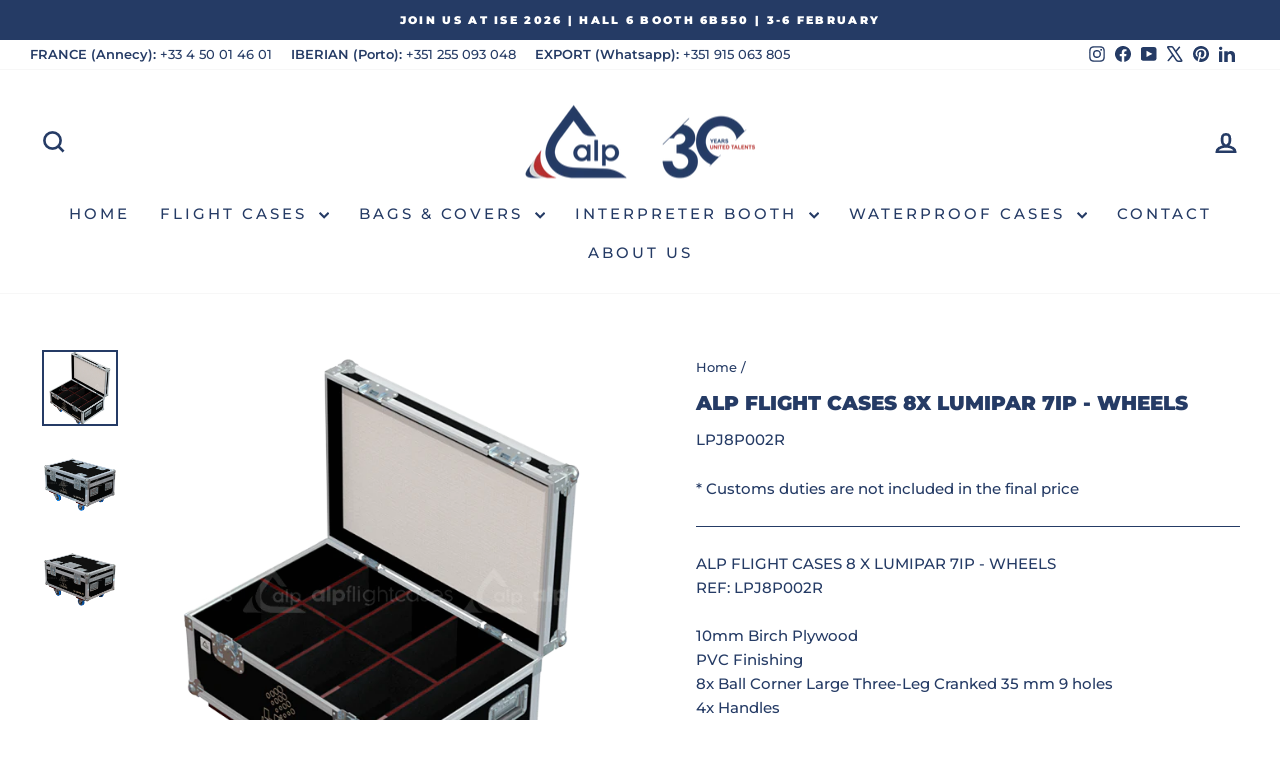

--- FILE ---
content_type: text/html; charset=utf-8
request_url: https://alp-flight-cases.com/products/alp-flight-cases-x-lumipar-7ip-wheels
body_size: 92234
content:
<!doctype html>
<html class="no-js" lang="en" dir="ltr">
  <head>
 
<meta charset="utf-8">
    <meta http-equiv="X-UA-Compatible" content="IE=edge,chrome=1">
    <meta name="viewport" content="width=device-width,initial-scale=1">
    <meta name="theme-color" content="#b52f2f">
    <link rel="canonical" href="https://alp-flight-cases.com/products/alp-flight-cases-x-lumipar-7ip-wheels">
    <link rel="preconnect" href="https://cdn.shopify.com" crossorigin>
    <link rel="preconnect" href="https://fonts.shopifycdn.com" crossorigin>
    <link rel="dns-prefetch" href="https://productreviews.shopifycdn.com">
    <link rel="dns-prefetch" href="https://ajax.googleapis.com">
    <link rel="dns-prefetch" href="https://maps.googleapis.com">
    <link rel="dns-prefetch" href="https://maps.gstatic.com">

    <!-- Google Tag Manager -->
    <script>
      (function(w,d,s,l,i){w[l]=w[l]||[];w[l].push({'gtm.start':
      new Date().getTime(),event:'gtm.js'});var f=d.getElementsByTagName(s)[0],
      j=d.createElement(s),dl=l!='dataLayer'?'&l='+l:'';j.async=true;j.src=
      'https://www.googletagmanager.com/gtm.js?id='+i+dl;f.parentNode.insertBefore(j,f);
      })(window,document,'script','dataLayer','GTM-NRCMHTS4');
    </script>
    <!-- End Google Tag Manager -->

    <!-- Google tag (gtag.js) -->
    <script async src="https://www.googletagmanager.com/gtag/js?id=AW-789694240"></script>
    <script>
      window.dataLayer = window.dataLayer || [];
      function gtag(){dataLayer.push(arguments);}
      gtag('js', new Date());

      gtag('config', 'AW-789694240');
    </script><link rel="shortcut icon" href="//alp-flight-cases.com/cdn/shop/files/logo_alp_ff737231-c906-4fad-aedf-c1ff92f9f498_32x32.png?v=1617790416" type="image/png"><title>ALP FLIGHT CASES 8X LUMIPAR 7IP - WHEELS
&ndash; ALP Flight Cases
</title>
<meta name="description" content="ALP FLIGHT CASES 8 X LUMIPAR 7IP - WHEELS REF: LPJ8P002R10mm Birch PlywoodPVC Finishing8x Ball Corner Large Three-Leg Cranked 35 mm 9 holes4x Handles4x Wheels Ø100 (2 With Brake)2x Large Butterfly Catches2x Lid Stay With Hinge4x Dish For Stacking1x Dish For Tour Label Overall Dim. (mm) 840x560x505mm  "><meta property="og:site_name" content="ALP Flight Cases">
  <meta property="og:url" content="https://alp-flight-cases.com/products/alp-flight-cases-x-lumipar-7ip-wheels">
  <meta property="og:title" content="ALP FLIGHT CASES 8X LUMIPAR 7IP - WHEELS">
  <meta property="og:type" content="product">
  <meta property="og:description" content="ALP FLIGHT CASES 8 X LUMIPAR 7IP - WHEELS REF: LPJ8P002R10mm Birch PlywoodPVC Finishing8x Ball Corner Large Three-Leg Cranked 35 mm 9 holes4x Handles4x Wheels Ø100 (2 With Brake)2x Large Butterfly Catches2x Lid Stay With Hinge4x Dish For Stacking1x Dish For Tour Label Overall Dim. (mm) 840x560x505mm  "><meta property="og:image" content="http://alp-flight-cases.com/cdn/shop/products/LPJ8P002R_2.png?v=1624530393">
    <meta property="og:image:secure_url" content="https://alp-flight-cases.com/cdn/shop/products/LPJ8P002R_2.png?v=1624530393">
    <meta property="og:image:width" content="600">
    <meta property="og:image:height" content="600"><meta name="twitter:site" content="@AlpFlightCases">
  <meta name="twitter:card" content="summary_large_image">
  <meta name="twitter:title" content="ALP FLIGHT CASES 8X LUMIPAR 7IP - WHEELS">
  <meta name="twitter:description" content="ALP FLIGHT CASES 8 X LUMIPAR 7IP - WHEELS REF: LPJ8P002R10mm Birch PlywoodPVC Finishing8x Ball Corner Large Three-Leg Cranked 35 mm 9 holes4x Handles4x Wheels Ø100 (2 With Brake)2x Large Butterfly Catches2x Lid Stay With Hinge4x Dish For Stacking1x Dish For Tour Label Overall Dim. (mm) 840x560x505mm  ">
<style data-shopify>@font-face {
  font-family: Montserrat;
  font-weight: 900;
  font-style: normal;
  font-display: swap;
  src: url("//alp-flight-cases.com/cdn/fonts/montserrat/montserrat_n9.680ded1be351aa3bf3b3650ac5f6df485af8a07c.woff2") format("woff2"),
       url("//alp-flight-cases.com/cdn/fonts/montserrat/montserrat_n9.0cc5aaeff26ef35c23b69a061997d78c9697a382.woff") format("woff");
}

  @font-face {
  font-family: Montserrat;
  font-weight: 500;
  font-style: normal;
  font-display: swap;
  src: url("//alp-flight-cases.com/cdn/fonts/montserrat/montserrat_n5.07ef3781d9c78c8b93c98419da7ad4fbeebb6635.woff2") format("woff2"),
       url("//alp-flight-cases.com/cdn/fonts/montserrat/montserrat_n5.adf9b4bd8b0e4f55a0b203cdd84512667e0d5e4d.woff") format("woff");
}


  @font-face {
  font-family: Montserrat;
  font-weight: 600;
  font-style: normal;
  font-display: swap;
  src: url("//alp-flight-cases.com/cdn/fonts/montserrat/montserrat_n6.1326b3e84230700ef15b3a29fb520639977513e0.woff2") format("woff2"),
       url("//alp-flight-cases.com/cdn/fonts/montserrat/montserrat_n6.652f051080eb14192330daceed8cd53dfdc5ead9.woff") format("woff");
}

  @font-face {
  font-family: Montserrat;
  font-weight: 500;
  font-style: italic;
  font-display: swap;
  src: url("//alp-flight-cases.com/cdn/fonts/montserrat/montserrat_i5.d3a783eb0cc26f2fda1e99d1dfec3ebaea1dc164.woff2") format("woff2"),
       url("//alp-flight-cases.com/cdn/fonts/montserrat/montserrat_i5.76d414ea3d56bb79ef992a9c62dce2e9063bc062.woff") format("woff");
}

  @font-face {
  font-family: Montserrat;
  font-weight: 600;
  font-style: italic;
  font-display: swap;
  src: url("//alp-flight-cases.com/cdn/fonts/montserrat/montserrat_i6.e90155dd2f004112a61c0322d66d1f59dadfa84b.woff2") format("woff2"),
       url("//alp-flight-cases.com/cdn/fonts/montserrat/montserrat_i6.41470518d8e9d7f1bcdd29a447c2397e5393943f.woff") format("woff");
}

</style><link href="//alp-flight-cases.com/cdn/shop/t/9/assets/theme.css?v=93471067497318601811740138081" rel="stylesheet" type="text/css" media="all" />
<style data-shopify>:root {
    --typeHeaderPrimary: Montserrat;
    --typeHeaderFallback: sans-serif;
    --typeHeaderSize: 24px;
    --typeHeaderWeight: 900;
    --typeHeaderLineHeight: 1.5;
    --typeHeaderSpacing: 0.0em;

    --typeBasePrimary:Montserrat;
    --typeBaseFallback:sans-serif;
    --typeBaseSize: 15px;
    --typeBaseWeight: 500;
    --typeBaseSpacing: 0.0em;
    --typeBaseLineHeight: 1.6;
    --typeBaselineHeightMinus01: 1.5;

    --typeCollectionTitle: 21px;

    --iconWeight: 6px;
    --iconLinecaps: miter;

    
        --buttonRadius: 0;
    

    --colorGridOverlayOpacity: 0.1;
    }

    .placeholder-content {
    background-image: linear-gradient(100deg, #ffffff 40%, #f7f7f7 63%, #ffffff 79%);
    }</style><script>
      document.documentElement.className = document.documentElement.className.replace('no-js', 'js');

      window.theme = window.theme || {};
      theme.routes = {
        home: "/",
        cart: "/cart.js",
        cartPage: "/cart",
        cartAdd: "/cart/add.js",
        cartChange: "/cart/change.js",
        search: "/search",
        predictiveSearch: "/search/suggest"
      };
      theme.strings = {
        soldOut: "Currently in production",
        unavailable: "Unavailable",
        inStockLabel: "In stock, ready to ship",
        oneStockLabel: "Low stock - [count] item left",
        otherStockLabel: "Low stock - [count] items left",
        willNotShipUntil: "Ready to ship [date]",
        willBeInStockAfter: "Back in stock [date]",
        waitingForStock: "Backordered, shipping soon",
        savePrice: "Save [saved_amount]",
        cartEmpty: "Your cart is currently empty.",
        cartTermsConfirmation: "You must agree with the terms and conditions of sales to check out",
        searchCollections: "Collections",
        searchPages: "Pages",
        searchArticles: "Articles",
        productFrom: "from ",
        maxQuantity: "You can only have [quantity] of [title] in your cart."
      };
      theme.settings = {
        cartType: "page",
        isCustomerTemplate: false,
        moneyFormat: "€{{amount_with_comma_separator}}",
        saveType: "dollar",
        productImageSize: "square",
        productImageCover: false,
        predictiveSearch: true,
        predictiveSearchType: null,
        predictiveSearchVendor: false,
        predictiveSearchPrice: false,
        quickView: true,
        themeName: 'Impulse',
        themeVersion: "7.5.2"
      };
    </script>

    <script>window.performance && window.performance.mark && window.performance.mark('shopify.content_for_header.start');</script><meta id="shopify-digital-wallet" name="shopify-digital-wallet" content="/55952474288/digital_wallets/dialog">
<meta name="shopify-checkout-api-token" content="dab2ea75f845065c269b8cb233eec8f5">
<meta id="in-context-paypal-metadata" data-shop-id="55952474288" data-venmo-supported="false" data-environment="production" data-locale="en_US" data-paypal-v4="true" data-currency="EUR">
<link rel="alternate" hreflang="x-default" href="https://alp-flight-cases.com/products/alp-flight-cases-x-lumipar-7ip-wheels">
<link rel="alternate" hreflang="en" href="https://alp-flight-cases.com/products/alp-flight-cases-x-lumipar-7ip-wheels">
<link rel="alternate" hreflang="fr" href="https://alp-flight-cases.com/fr/products/alp-flight-cases-x-lumipar-7ip-wheels">
<link rel="alternate" type="application/json+oembed" href="https://alp-flight-cases.com/products/alp-flight-cases-x-lumipar-7ip-wheels.oembed">
<script async="async" src="/checkouts/internal/preloads.js?locale=en-PT"></script>
<link rel="preconnect" href="https://shop.app" crossorigin="anonymous">
<script async="async" src="https://shop.app/checkouts/internal/preloads.js?locale=en-PT&shop_id=55952474288" crossorigin="anonymous"></script>
<script id="apple-pay-shop-capabilities" type="application/json">{"shopId":55952474288,"countryCode":"PT","currencyCode":"EUR","merchantCapabilities":["supports3DS"],"merchantId":"gid:\/\/shopify\/Shop\/55952474288","merchantName":"ALP Flight Cases","requiredBillingContactFields":["postalAddress","email","phone"],"requiredShippingContactFields":["postalAddress","email","phone"],"shippingType":"shipping","supportedNetworks":["visa","maestro","masterCard","amex"],"total":{"type":"pending","label":"ALP Flight Cases","amount":"1.00"},"shopifyPaymentsEnabled":true,"supportsSubscriptions":true}</script>
<script id="shopify-features" type="application/json">{"accessToken":"dab2ea75f845065c269b8cb233eec8f5","betas":["rich-media-storefront-analytics"],"domain":"alp-flight-cases.com","predictiveSearch":true,"shopId":55952474288,"locale":"en"}</script>
<script>var Shopify = Shopify || {};
Shopify.shop = "alp-flight-cases.myshopify.com";
Shopify.locale = "en";
Shopify.currency = {"active":"EUR","rate":"1.0"};
Shopify.country = "PT";
Shopify.theme = {"name":"Impulse 7.5.2","id":168526676305,"schema_name":"Impulse","schema_version":"7.5.2","theme_store_id":857,"role":"main"};
Shopify.theme.handle = "null";
Shopify.theme.style = {"id":null,"handle":null};
Shopify.cdnHost = "alp-flight-cases.com/cdn";
Shopify.routes = Shopify.routes || {};
Shopify.routes.root = "/";</script>
<script type="module">!function(o){(o.Shopify=o.Shopify||{}).modules=!0}(window);</script>
<script>!function(o){function n(){var o=[];function n(){o.push(Array.prototype.slice.apply(arguments))}return n.q=o,n}var t=o.Shopify=o.Shopify||{};t.loadFeatures=n(),t.autoloadFeatures=n()}(window);</script>
<script>
  window.ShopifyPay = window.ShopifyPay || {};
  window.ShopifyPay.apiHost = "shop.app\/pay";
  window.ShopifyPay.redirectState = null;
</script>
<script id="shop-js-analytics" type="application/json">{"pageType":"product"}</script>
<script defer="defer" async type="module" src="//alp-flight-cases.com/cdn/shopifycloud/shop-js/modules/v2/client.init-shop-cart-sync_C5BV16lS.en.esm.js"></script>
<script defer="defer" async type="module" src="//alp-flight-cases.com/cdn/shopifycloud/shop-js/modules/v2/chunk.common_CygWptCX.esm.js"></script>
<script type="module">
  await import("//alp-flight-cases.com/cdn/shopifycloud/shop-js/modules/v2/client.init-shop-cart-sync_C5BV16lS.en.esm.js");
await import("//alp-flight-cases.com/cdn/shopifycloud/shop-js/modules/v2/chunk.common_CygWptCX.esm.js");

  window.Shopify.SignInWithShop?.initShopCartSync?.({"fedCMEnabled":true,"windoidEnabled":true});

</script>
<script>
  window.Shopify = window.Shopify || {};
  if (!window.Shopify.featureAssets) window.Shopify.featureAssets = {};
  window.Shopify.featureAssets['shop-js'] = {"shop-cart-sync":["modules/v2/client.shop-cart-sync_ZFArdW7E.en.esm.js","modules/v2/chunk.common_CygWptCX.esm.js"],"init-fed-cm":["modules/v2/client.init-fed-cm_CmiC4vf6.en.esm.js","modules/v2/chunk.common_CygWptCX.esm.js"],"shop-button":["modules/v2/client.shop-button_tlx5R9nI.en.esm.js","modules/v2/chunk.common_CygWptCX.esm.js"],"shop-cash-offers":["modules/v2/client.shop-cash-offers_DOA2yAJr.en.esm.js","modules/v2/chunk.common_CygWptCX.esm.js","modules/v2/chunk.modal_D71HUcav.esm.js"],"init-windoid":["modules/v2/client.init-windoid_sURxWdc1.en.esm.js","modules/v2/chunk.common_CygWptCX.esm.js"],"shop-toast-manager":["modules/v2/client.shop-toast-manager_ClPi3nE9.en.esm.js","modules/v2/chunk.common_CygWptCX.esm.js"],"init-shop-email-lookup-coordinator":["modules/v2/client.init-shop-email-lookup-coordinator_B8hsDcYM.en.esm.js","modules/v2/chunk.common_CygWptCX.esm.js"],"init-shop-cart-sync":["modules/v2/client.init-shop-cart-sync_C5BV16lS.en.esm.js","modules/v2/chunk.common_CygWptCX.esm.js"],"avatar":["modules/v2/client.avatar_BTnouDA3.en.esm.js"],"pay-button":["modules/v2/client.pay-button_FdsNuTd3.en.esm.js","modules/v2/chunk.common_CygWptCX.esm.js"],"init-customer-accounts":["modules/v2/client.init-customer-accounts_DxDtT_ad.en.esm.js","modules/v2/client.shop-login-button_C5VAVYt1.en.esm.js","modules/v2/chunk.common_CygWptCX.esm.js","modules/v2/chunk.modal_D71HUcav.esm.js"],"init-shop-for-new-customer-accounts":["modules/v2/client.init-shop-for-new-customer-accounts_ChsxoAhi.en.esm.js","modules/v2/client.shop-login-button_C5VAVYt1.en.esm.js","modules/v2/chunk.common_CygWptCX.esm.js","modules/v2/chunk.modal_D71HUcav.esm.js"],"shop-login-button":["modules/v2/client.shop-login-button_C5VAVYt1.en.esm.js","modules/v2/chunk.common_CygWptCX.esm.js","modules/v2/chunk.modal_D71HUcav.esm.js"],"init-customer-accounts-sign-up":["modules/v2/client.init-customer-accounts-sign-up_CPSyQ0Tj.en.esm.js","modules/v2/client.shop-login-button_C5VAVYt1.en.esm.js","modules/v2/chunk.common_CygWptCX.esm.js","modules/v2/chunk.modal_D71HUcav.esm.js"],"shop-follow-button":["modules/v2/client.shop-follow-button_Cva4Ekp9.en.esm.js","modules/v2/chunk.common_CygWptCX.esm.js","modules/v2/chunk.modal_D71HUcav.esm.js"],"checkout-modal":["modules/v2/client.checkout-modal_BPM8l0SH.en.esm.js","modules/v2/chunk.common_CygWptCX.esm.js","modules/v2/chunk.modal_D71HUcav.esm.js"],"lead-capture":["modules/v2/client.lead-capture_Bi8yE_yS.en.esm.js","modules/v2/chunk.common_CygWptCX.esm.js","modules/v2/chunk.modal_D71HUcav.esm.js"],"shop-login":["modules/v2/client.shop-login_D6lNrXab.en.esm.js","modules/v2/chunk.common_CygWptCX.esm.js","modules/v2/chunk.modal_D71HUcav.esm.js"],"payment-terms":["modules/v2/client.payment-terms_CZxnsJam.en.esm.js","modules/v2/chunk.common_CygWptCX.esm.js","modules/v2/chunk.modal_D71HUcav.esm.js"]};
</script>
<script id="__st">var __st={"a":55952474288,"offset":0,"reqid":"185a22cb-44b2-464c-a219-bf782f178d95-1768765888","pageurl":"alp-flight-cases.com\/products\/alp-flight-cases-x-lumipar-7ip-wheels","u":"f2ee13909fcf","p":"product","rtyp":"product","rid":6734537294000};</script>
<script>window.ShopifyPaypalV4VisibilityTracking = true;</script>
<script id="captcha-bootstrap">!function(){'use strict';const t='contact',e='account',n='new_comment',o=[[t,t],['blogs',n],['comments',n],[t,'customer']],c=[[e,'customer_login'],[e,'guest_login'],[e,'recover_customer_password'],[e,'create_customer']],r=t=>t.map((([t,e])=>`form[action*='/${t}']:not([data-nocaptcha='true']) input[name='form_type'][value='${e}']`)).join(','),a=t=>()=>t?[...document.querySelectorAll(t)].map((t=>t.form)):[];function s(){const t=[...o],e=r(t);return a(e)}const i='password',u='form_key',d=['recaptcha-v3-token','g-recaptcha-response','h-captcha-response',i],f=()=>{try{return window.sessionStorage}catch{return}},m='__shopify_v',_=t=>t.elements[u];function p(t,e,n=!1){try{const o=window.sessionStorage,c=JSON.parse(o.getItem(e)),{data:r}=function(t){const{data:e,action:n}=t;return t[m]||n?{data:e,action:n}:{data:t,action:n}}(c);for(const[e,n]of Object.entries(r))t.elements[e]&&(t.elements[e].value=n);n&&o.removeItem(e)}catch(o){console.error('form repopulation failed',{error:o})}}const l='form_type',E='cptcha';function T(t){t.dataset[E]=!0}const w=window,h=w.document,L='Shopify',v='ce_forms',y='captcha';let A=!1;((t,e)=>{const n=(g='f06e6c50-85a8-45c8-87d0-21a2b65856fe',I='https://cdn.shopify.com/shopifycloud/storefront-forms-hcaptcha/ce_storefront_forms_captcha_hcaptcha.v1.5.2.iife.js',D={infoText:'Protected by hCaptcha',privacyText:'Privacy',termsText:'Terms'},(t,e,n)=>{const o=w[L][v],c=o.bindForm;if(c)return c(t,g,e,D).then(n);var r;o.q.push([[t,g,e,D],n]),r=I,A||(h.body.append(Object.assign(h.createElement('script'),{id:'captcha-provider',async:!0,src:r})),A=!0)});var g,I,D;w[L]=w[L]||{},w[L][v]=w[L][v]||{},w[L][v].q=[],w[L][y]=w[L][y]||{},w[L][y].protect=function(t,e){n(t,void 0,e),T(t)},Object.freeze(w[L][y]),function(t,e,n,w,h,L){const[v,y,A,g]=function(t,e,n){const i=e?o:[],u=t?c:[],d=[...i,...u],f=r(d),m=r(i),_=r(d.filter((([t,e])=>n.includes(e))));return[a(f),a(m),a(_),s()]}(w,h,L),I=t=>{const e=t.target;return e instanceof HTMLFormElement?e:e&&e.form},D=t=>v().includes(t);t.addEventListener('submit',(t=>{const e=I(t);if(!e)return;const n=D(e)&&!e.dataset.hcaptchaBound&&!e.dataset.recaptchaBound,o=_(e),c=g().includes(e)&&(!o||!o.value);(n||c)&&t.preventDefault(),c&&!n&&(function(t){try{if(!f())return;!function(t){const e=f();if(!e)return;const n=_(t);if(!n)return;const o=n.value;o&&e.removeItem(o)}(t);const e=Array.from(Array(32),(()=>Math.random().toString(36)[2])).join('');!function(t,e){_(t)||t.append(Object.assign(document.createElement('input'),{type:'hidden',name:u})),t.elements[u].value=e}(t,e),function(t,e){const n=f();if(!n)return;const o=[...t.querySelectorAll(`input[type='${i}']`)].map((({name:t})=>t)),c=[...d,...o],r={};for(const[a,s]of new FormData(t).entries())c.includes(a)||(r[a]=s);n.setItem(e,JSON.stringify({[m]:1,action:t.action,data:r}))}(t,e)}catch(e){console.error('failed to persist form',e)}}(e),e.submit())}));const S=(t,e)=>{t&&!t.dataset[E]&&(n(t,e.some((e=>e===t))),T(t))};for(const o of['focusin','change'])t.addEventListener(o,(t=>{const e=I(t);D(e)&&S(e,y())}));const B=e.get('form_key'),M=e.get(l),P=B&&M;t.addEventListener('DOMContentLoaded',(()=>{const t=y();if(P)for(const e of t)e.elements[l].value===M&&p(e,B);[...new Set([...A(),...v().filter((t=>'true'===t.dataset.shopifyCaptcha))])].forEach((e=>S(e,t)))}))}(h,new URLSearchParams(w.location.search),n,t,e,['guest_login'])})(!0,!0)}();</script>
<script integrity="sha256-4kQ18oKyAcykRKYeNunJcIwy7WH5gtpwJnB7kiuLZ1E=" data-source-attribution="shopify.loadfeatures" defer="defer" src="//alp-flight-cases.com/cdn/shopifycloud/storefront/assets/storefront/load_feature-a0a9edcb.js" crossorigin="anonymous"></script>
<script crossorigin="anonymous" defer="defer" src="//alp-flight-cases.com/cdn/shopifycloud/storefront/assets/shopify_pay/storefront-65b4c6d7.js?v=20250812"></script>
<script data-source-attribution="shopify.dynamic_checkout.dynamic.init">var Shopify=Shopify||{};Shopify.PaymentButton=Shopify.PaymentButton||{isStorefrontPortableWallets:!0,init:function(){window.Shopify.PaymentButton.init=function(){};var t=document.createElement("script");t.src="https://alp-flight-cases.com/cdn/shopifycloud/portable-wallets/latest/portable-wallets.en.js",t.type="module",document.head.appendChild(t)}};
</script>
<script data-source-attribution="shopify.dynamic_checkout.buyer_consent">
  function portableWalletsHideBuyerConsent(e){var t=document.getElementById("shopify-buyer-consent"),n=document.getElementById("shopify-subscription-policy-button");t&&n&&(t.classList.add("hidden"),t.setAttribute("aria-hidden","true"),n.removeEventListener("click",e))}function portableWalletsShowBuyerConsent(e){var t=document.getElementById("shopify-buyer-consent"),n=document.getElementById("shopify-subscription-policy-button");t&&n&&(t.classList.remove("hidden"),t.removeAttribute("aria-hidden"),n.addEventListener("click",e))}window.Shopify?.PaymentButton&&(window.Shopify.PaymentButton.hideBuyerConsent=portableWalletsHideBuyerConsent,window.Shopify.PaymentButton.showBuyerConsent=portableWalletsShowBuyerConsent);
</script>
<script data-source-attribution="shopify.dynamic_checkout.cart.bootstrap">document.addEventListener("DOMContentLoaded",(function(){function t(){return document.querySelector("shopify-accelerated-checkout-cart, shopify-accelerated-checkout")}if(t())Shopify.PaymentButton.init();else{new MutationObserver((function(e,n){t()&&(Shopify.PaymentButton.init(),n.disconnect())})).observe(document.body,{childList:!0,subtree:!0})}}));
</script>
<script id='scb4127' type='text/javascript' async='' src='https://alp-flight-cases.com/cdn/shopifycloud/privacy-banner/storefront-banner.js'></script><link id="shopify-accelerated-checkout-styles" rel="stylesheet" media="screen" href="https://alp-flight-cases.com/cdn/shopifycloud/portable-wallets/latest/accelerated-checkout-backwards-compat.css" crossorigin="anonymous">
<style id="shopify-accelerated-checkout-cart">
        #shopify-buyer-consent {
  margin-top: 1em;
  display: inline-block;
  width: 100%;
}

#shopify-buyer-consent.hidden {
  display: none;
}

#shopify-subscription-policy-button {
  background: none;
  border: none;
  padding: 0;
  text-decoration: underline;
  font-size: inherit;
  cursor: pointer;
}

#shopify-subscription-policy-button::before {
  box-shadow: none;
}

      </style>

<script>window.performance && window.performance.mark && window.performance.mark('shopify.content_for_header.end');</script>

    <script src="//alp-flight-cases.com/cdn/shop/t/9/assets/vendor-scripts-v11.js" defer="defer"></script><link rel="stylesheet" href="//alp-flight-cases.com/cdn/shop/t/9/assets/country-flags.css"><script src="//alp-flight-cases.com/cdn/shop/t/9/assets/theme.js?v=5752361098415077631726674450" defer="defer"></script>
  <!-- BEGIN app block: shopify://apps/transcy/blocks/switcher_embed_block/bce4f1c0-c18c-43b0-b0b2-a1aefaa44573 --><!-- BEGIN app snippet: fa_translate_core --><script>
    (function () {
        console.log("transcy ignore convert TC value",typeof transcy_ignoreConvertPrice != "undefined");
        
        function addMoneyTag(mutations, observer) {
            let currencyCookie = getCookieCore("transcy_currency");
            
            let shopifyCurrencyRegex = buildXPathQuery(
                window.ShopifyTC.shopifyCurrency.price_currency
            );
            let currencyRegex = buildCurrencyRegex(window.ShopifyTC.shopifyCurrency.price_currency)
            let tempTranscy = document.evaluate(shopifyCurrencyRegex, document, null, XPathResult.ORDERED_NODE_SNAPSHOT_TYPE, null);
            for (let iTranscy = 0; iTranscy < tempTranscy.snapshotLength; iTranscy++) {
                let elTranscy = tempTranscy.snapshotItem(iTranscy);
                if (elTranscy.innerHTML &&
                !elTranscy.classList.contains('transcy-money') && (typeof transcy_ignoreConvertPrice == "undefined" ||
                !transcy_ignoreConvertPrice?.some(className => elTranscy.classList?.contains(className))) && elTranscy?.childNodes?.length == 1) {
                    if (!window.ShopifyTC?.shopifyCurrency?.price_currency || currencyCookie == window.ShopifyTC?.currency?.active || !currencyCookie) {
                        addClassIfNotExists(elTranscy, 'notranslate');
                        continue;
                    }

                    elTranscy.classList.add('transcy-money');
                    let innerHTML = replaceMatches(elTranscy?.textContent, currencyRegex);
                    elTranscy.innerHTML = innerHTML;
                    if (!innerHTML.includes("tc-money")) {
                        addClassIfNotExists(elTranscy, 'notranslate');
                    }
                } 
                if (elTranscy.classList.contains('transcy-money') && !elTranscy?.innerHTML?.includes("tc-money")) {
                    addClassIfNotExists(elTranscy, 'notranslate');
                }
            }
        }
    
        function logChangesTranscy(mutations, observer) {
            const xpathQuery = `
                //*[text()[contains(.,"•tc")]] |
                //*[text()[contains(.,"tc")]] |
                //*[text()[contains(.,"transcy")]] |
                //textarea[@placeholder[contains(.,"transcy")]] |
                //textarea[@placeholder[contains(.,"tc")]] |
                //select[@placeholder[contains(.,"transcy")]] |
                //select[@placeholder[contains(.,"tc")]] |
                //input[@placeholder[contains(.,"tc")]] |
                //input[@value[contains(.,"tc")]] |
                //input[@value[contains(.,"transcy")]] |
                //*[text()[contains(.,"TC")]] |
                //textarea[@placeholder[contains(.,"TC")]] |
                //select[@placeholder[contains(.,"TC")]] |
                //input[@placeholder[contains(.,"TC")]] |
                //input[@value[contains(.,"TC")]]
            `;
            let tempTranscy = document.evaluate(xpathQuery, document, null, XPathResult.ORDERED_NODE_SNAPSHOT_TYPE, null);
            for (let iTranscy = 0; iTranscy < tempTranscy.snapshotLength; iTranscy++) {
                let elTranscy = tempTranscy.snapshotItem(iTranscy);
                let innerHtmlTranscy = elTranscy?.innerHTML ? elTranscy.innerHTML : "";
                if (innerHtmlTranscy && !["SCRIPT", "LINK", "STYLE"].includes(elTranscy.nodeName)) {
                    const textToReplace = [
                        '&lt;•tc&gt;', '&lt;/•tc&gt;', '&lt;tc&gt;', '&lt;/tc&gt;',
                        '&lt;transcy&gt;', '&lt;/transcy&gt;', '&amp;lt;tc&amp;gt;',
                        '&amp;lt;/tc&amp;gt;', '&lt;TRANSCY&gt;', '&lt;/TRANSCY&gt;',
                        '&lt;TC&gt;', '&lt;/TC&gt;'
                    ];
                    let containsTag = textToReplace.some(tag => innerHtmlTranscy.includes(tag));
                    if (containsTag) {
                        textToReplace.forEach(tag => {
                            innerHtmlTranscy = innerHtmlTranscy.replaceAll(tag, '');
                        });
                        elTranscy.innerHTML = innerHtmlTranscy;
                        elTranscy.setAttribute('translate', 'no');
                    }
    
                    const tagsToReplace = ['<•tc>', '</•tc>', '<tc>', '</tc>', '<transcy>', '</transcy>', '<TC>', '</TC>', '<TRANSCY>', '</TRANSCY>'];
                    if (tagsToReplace.some(tag => innerHtmlTranscy.includes(tag))) {
                        innerHtmlTranscy = innerHtmlTranscy.replace(/<(|\/)transcy>|<(|\/)tc>|<(|\/)•tc>/gi, "");
                        elTranscy.innerHTML = innerHtmlTranscy;
                        elTranscy.setAttribute('translate', 'no');
                    }
                }
                if (["INPUT"].includes(elTranscy.nodeName)) {
                    let valueInputTranscy = elTranscy.value.replaceAll("&lt;tc&gt;", "").replaceAll("&lt;/tc&gt;", "").replace(/<(|\/)transcy>|<(|\/)tc>/gi, "");
                    elTranscy.value = valueInputTranscy
                }
    
                if (["INPUT", "SELECT", "TEXTAREA"].includes(elTranscy.nodeName)) {
                    elTranscy.placeholder = elTranscy.placeholder.replaceAll("&lt;tc&gt;", "").replaceAll("&lt;/tc&gt;", "").replace(/<(|\/)transcy>|<(|\/)tc>/gi, "");
                }
            }
            addMoneyTag(mutations, observer)
        }
        const observerOptionsTranscy = {
            subtree: true,
            childList: true
        };
        const observerTranscy = new MutationObserver(logChangesTranscy);
        observerTranscy.observe(document.documentElement, observerOptionsTranscy);
    })();

    const addClassIfNotExists = (element, className) => {
        if (!element.classList.contains(className)) {
            element.classList.add(className);
        }
    };
    
    const replaceMatches = (content, currencyRegex) => {
        let arrCurrencies = content.match(currencyRegex);
    
        if (arrCurrencies?.length && content === arrCurrencies[0]) {
            return content;
        }
        return (
            arrCurrencies?.reduce((string, oldVal, index) => {
                const hasSpaceBefore = string.match(new RegExp(`\\s${oldVal}`));
                const hasSpaceAfter = string.match(new RegExp(`${oldVal}\\s`));
                let eleCurrencyConvert = `<tc-money translate="no">${arrCurrencies[index]}</tc-money>`;
                if (hasSpaceBefore) eleCurrencyConvert = ` ${eleCurrencyConvert}`;
                if (hasSpaceAfter) eleCurrencyConvert = `${eleCurrencyConvert} `;
                if (string.includes("tc-money")) {
                    return string;
                }
                return string?.replaceAll(oldVal, eleCurrencyConvert);
            }, content) || content
        );
        return result;
    };
    
    const unwrapCurrencySpan = (text) => {
        return text.replace(/<span[^>]*>(.*?)<\/span>/gi, "$1");
    };

    const getSymbolsAndCodes = (text)=>{
        let numberPattern = "\\d+(?:[.,]\\d+)*(?:[.,]\\d+)?(?:\\s?\\d+)?"; // Chỉ tối đa 1 khoảng trắng
        let textWithoutCurrencySpan = unwrapCurrencySpan(text);
        let symbolsAndCodes = textWithoutCurrencySpan
            .trim()
            .replace(new RegExp(numberPattern, "g"), "")
            .split(/\s+/) // Loại bỏ khoảng trắng dư thừa
            .filter((el) => el);

        if (!Array.isArray(symbolsAndCodes) || symbolsAndCodes.length === 0) {
            throw new Error("symbolsAndCodes must be a non-empty array.");
        }

        return symbolsAndCodes;
    }
    
    const buildCurrencyRegex = (text) => {
       let symbolsAndCodes = getSymbolsAndCodes(text)
       let patterns = createCurrencyRegex(symbolsAndCodes)

       return new RegExp(`(${patterns.join("|")})`, "g");
    };

    const createCurrencyRegex = (symbolsAndCodes)=>{
        const escape = (str) => str.replace(/[-/\\^$*+?.()|[\]{}]/g, "\\$&");
        const [s1, s2] = [escape(symbolsAndCodes[0]), escape(symbolsAndCodes[1] || "")];
        const space = "\\s?";
        const numberPattern = "\\d+(?:[.,]\\d+)*(?:[.,]\\d+)?(?:\\s?\\d+)?"; 
        const patterns = [];
        if (s1 && s2) {
            patterns.push(
                `${s1}${space}${numberPattern}${space}${s2}`,
                `${s2}${space}${numberPattern}${space}${s1}`,
                `${s2}${space}${s1}${space}${numberPattern}`,
                `${s1}${space}${s2}${space}${numberPattern}`
            );
        }
        if (s1) {
            patterns.push(`${s1}${space}${numberPattern}`);
            patterns.push(`${numberPattern}${space}${s1}`);
        }

        if (s2) {
            patterns.push(`${s2}${space}${numberPattern}`);
            patterns.push(`${numberPattern}${space}${s2}`);
        }
        return patterns;
    }
    
    const getCookieCore = function (name) {
        var nameEQ = name + "=";
        var ca = document.cookie.split(';');
        for (var i = 0; i < ca.length; i++) {
            var c = ca[i];
            while (c.charAt(0) == ' ') c = c.substring(1, c.length);
            if (c.indexOf(nameEQ) == 0) return c.substring(nameEQ.length, c.length);
        }
        return null;
    };
    
    const buildXPathQuery = (text) => {
        let numberPattern = "\\d+(?:[.,]\\d+)*"; // Bỏ `matches()`
        let symbolAndCodes = text.replace(/<span[^>]*>(.*?)<\/span>/gi, "$1")
            .trim()
            .replace(new RegExp(numberPattern, "g"), "")
            .split(" ")
            ?.filter((el) => el);
    
        if (!symbolAndCodes || !Array.isArray(symbolAndCodes) || symbolAndCodes.length === 0) {
            throw new Error("symbolAndCodes must be a non-empty array.");
        }
    
        // Escape ký tự đặc biệt trong XPath
        const escapeXPath = (str) => str.replace(/(["'])/g, "\\$1");
    
        // Danh sách thẻ HTML cần tìm
        const allowedTags = ["div", "span", "p", "strong", "b", "h1", "h2", "h3", "h4", "h5", "h6", "td", "li", "font", "dd", 'a', 'font', 's'];
    
        // Tạo điều kiện contains() cho từng symbol hoặc code
        const conditions = symbolAndCodes
            .map((symbol) =>
                `(contains(text(), "${escapeXPath(symbol)}") and (contains(text(), "0") or contains(text(), "1") or contains(text(), "2") or contains(text(), "3") or contains(text(), "4") or contains(text(), "5") or contains(text(), "6") or contains(text(), "7") or contains(text(), "8") or contains(text(), "9")) )`
            )
            .join(" or ");
    
        // Tạo XPath Query (Chỉ tìm trong các thẻ HTML, không tìm trong input)
        const xpathQuery = allowedTags
            .map((tag) => `//${tag}[${conditions}]`)
            .join(" | ");
    
        return xpathQuery;
    };
    
    window.ShopifyTC = {};
    ShopifyTC.shop = "alp-flight-cases.com";
    ShopifyTC.locale = "en";
    ShopifyTC.currency = {"active":"EUR", "rate":""};
    ShopifyTC.country = "PT";
    ShopifyTC.designMode = false;
    ShopifyTC.theme = {};
    ShopifyTC.cdnHost = "";
    ShopifyTC.routes = {};
    ShopifyTC.routes.root = "/";
    ShopifyTC.store_id = 55952474288;
    ShopifyTC.page_type = "product";
    ShopifyTC.resource_id = "";
    ShopifyTC.resource_description = "";
    ShopifyTC.market_id = 1597014192;
    switch (ShopifyTC.page_type) {
        case "product":
            ShopifyTC.resource_id = 6734537294000;
            ShopifyTC.resource_description = "\u003cp\u003eALP FLIGHT CASES 8\u003cmeta charset=\"utf-8\"\u003e X LUMIPAR 7IP - WHEELS\u003cbr\u003e\u003cmeta charset=\"utf-8\"\u003e REF: LPJ8P002R\u003cbr\u003e\u003cbr\u003e10mm Birch Plywood\u003cbr\u003ePVC Finishing\u003cbr\u003e8x Ball Corner Large Three-Leg Cranked 35 mm 9 holes\u003cbr\u003e4x Handles\u003cbr\u003e4x Wheels Ø100 (2 With Brake)\u003cbr\u003e2x Large Butterfly Catches\u003cbr\u003e2x Lid Stay With Hinge\u003cbr\u003e4x Dish For Stacking\u003cbr\u003e1x Dish For Tour Label\u003c\/p\u003e\n\u003cp class=\"p1\" style=\"text-align: left;\" data-mce-style=\"text-align: left;\"\u003eOverall Dim. (mm) 840x560x505mm\u003cb\u003e\u003cbr\u003e\u003c\/b\u003e\u003c\/p\u003e\n\u003cul\u003e\u003c\/ul\u003e\n\u003cp\u003e \u003c\/p\u003e"
            break;
        case "article":
            ShopifyTC.resource_id = null;
            ShopifyTC.resource_description = null
            break;
        case "blog":
            ShopifyTC.resource_id = null;
            break;
        case "collection":
            ShopifyTC.resource_id = null;
            ShopifyTC.resource_description = null
            break;
        case "policy":
            ShopifyTC.resource_id = null;
            ShopifyTC.resource_description = null
            break;
        case "page":
            ShopifyTC.resource_id = null;
            ShopifyTC.resource_description = null
            break;
        default:
            break;
    }

    window.ShopifyTC.shopifyCurrency={
        "price": `0,01`,
        "price_currency": `€0,01 EUR`,
        "currency": `EUR`
    }


    if(typeof(transcy_appEmbed) == 'undefined'){
        transcy_switcherVersion = "1767957871";
        transcy_productMediaVersion = "1732622222";
        transcy_collectionMediaVersion = "";
        transcy_otherMediaVersion = "";
        transcy_productId = "6734537294000";
        transcy_shopName = "ALP Flight Cases";
        transcy_currenciesPaymentPublish = [];
        transcy_curencyDefault = "EUR";transcy_currenciesPaymentPublish.push("AED");transcy_currenciesPaymentPublish.push("AFN");transcy_currenciesPaymentPublish.push("ALL");transcy_currenciesPaymentPublish.push("AMD");transcy_currenciesPaymentPublish.push("ANG");transcy_currenciesPaymentPublish.push("AUD");transcy_currenciesPaymentPublish.push("AWG");transcy_currenciesPaymentPublish.push("AZN");transcy_currenciesPaymentPublish.push("BAM");transcy_currenciesPaymentPublish.push("BBD");transcy_currenciesPaymentPublish.push("BDT");transcy_currenciesPaymentPublish.push("BIF");transcy_currenciesPaymentPublish.push("BND");transcy_currenciesPaymentPublish.push("BOB");transcy_currenciesPaymentPublish.push("BSD");transcy_currenciesPaymentPublish.push("BWP");transcy_currenciesPaymentPublish.push("BZD");transcy_currenciesPaymentPublish.push("CAD");transcy_currenciesPaymentPublish.push("CDF");transcy_currenciesPaymentPublish.push("CHF");transcy_currenciesPaymentPublish.push("CNY");transcy_currenciesPaymentPublish.push("CRC");transcy_currenciesPaymentPublish.push("CVE");transcy_currenciesPaymentPublish.push("CZK");transcy_currenciesPaymentPublish.push("DJF");transcy_currenciesPaymentPublish.push("DKK");transcy_currenciesPaymentPublish.push("DOP");transcy_currenciesPaymentPublish.push("DZD");transcy_currenciesPaymentPublish.push("EGP");transcy_currenciesPaymentPublish.push("ETB");transcy_currenciesPaymentPublish.push("EUR");transcy_currenciesPaymentPublish.push("FJD");transcy_currenciesPaymentPublish.push("FKP");transcy_currenciesPaymentPublish.push("GBP");transcy_currenciesPaymentPublish.push("GMD");transcy_currenciesPaymentPublish.push("GNF");transcy_currenciesPaymentPublish.push("GTQ");transcy_currenciesPaymentPublish.push("GYD");transcy_currenciesPaymentPublish.push("HKD");transcy_currenciesPaymentPublish.push("HNL");transcy_currenciesPaymentPublish.push("HUF");transcy_currenciesPaymentPublish.push("IDR");transcy_currenciesPaymentPublish.push("ILS");transcy_currenciesPaymentPublish.push("INR");transcy_currenciesPaymentPublish.push("ISK");transcy_currenciesPaymentPublish.push("JMD");transcy_currenciesPaymentPublish.push("JPY");transcy_currenciesPaymentPublish.push("KES");transcy_currenciesPaymentPublish.push("KGS");transcy_currenciesPaymentPublish.push("KHR");transcy_currenciesPaymentPublish.push("KMF");transcy_currenciesPaymentPublish.push("KRW");transcy_currenciesPaymentPublish.push("KYD");transcy_currenciesPaymentPublish.push("KZT");transcy_currenciesPaymentPublish.push("LAK");transcy_currenciesPaymentPublish.push("LBP");transcy_currenciesPaymentPublish.push("LKR");transcy_currenciesPaymentPublish.push("MAD");transcy_currenciesPaymentPublish.push("MDL");transcy_currenciesPaymentPublish.push("MKD");transcy_currenciesPaymentPublish.push("MMK");transcy_currenciesPaymentPublish.push("MNT");transcy_currenciesPaymentPublish.push("MOP");transcy_currenciesPaymentPublish.push("MUR");transcy_currenciesPaymentPublish.push("MVR");transcy_currenciesPaymentPublish.push("MWK");transcy_currenciesPaymentPublish.push("MYR");transcy_currenciesPaymentPublish.push("NGN");transcy_currenciesPaymentPublish.push("NIO");transcy_currenciesPaymentPublish.push("NPR");transcy_currenciesPaymentPublish.push("NZD");transcy_currenciesPaymentPublish.push("PEN");transcy_currenciesPaymentPublish.push("PGK");transcy_currenciesPaymentPublish.push("PHP");transcy_currenciesPaymentPublish.push("PKR");transcy_currenciesPaymentPublish.push("PLN");transcy_currenciesPaymentPublish.push("PYG");transcy_currenciesPaymentPublish.push("QAR");transcy_currenciesPaymentPublish.push("RON");transcy_currenciesPaymentPublish.push("RSD");transcy_currenciesPaymentPublish.push("RWF");transcy_currenciesPaymentPublish.push("SAR");transcy_currenciesPaymentPublish.push("SBD");transcy_currenciesPaymentPublish.push("SEK");transcy_currenciesPaymentPublish.push("SGD");transcy_currenciesPaymentPublish.push("SHP");transcy_currenciesPaymentPublish.push("SLL");transcy_currenciesPaymentPublish.push("STD");transcy_currenciesPaymentPublish.push("THB");transcy_currenciesPaymentPublish.push("TJS");transcy_currenciesPaymentPublish.push("TOP");transcy_currenciesPaymentPublish.push("TTD");transcy_currenciesPaymentPublish.push("TWD");transcy_currenciesPaymentPublish.push("TZS");transcy_currenciesPaymentPublish.push("UAH");transcy_currenciesPaymentPublish.push("UGX");transcy_currenciesPaymentPublish.push("USD");transcy_currenciesPaymentPublish.push("UYU");transcy_currenciesPaymentPublish.push("UZS");transcy_currenciesPaymentPublish.push("VND");transcy_currenciesPaymentPublish.push("VUV");transcy_currenciesPaymentPublish.push("WST");transcy_currenciesPaymentPublish.push("XAF");transcy_currenciesPaymentPublish.push("XCD");transcy_currenciesPaymentPublish.push("XOF");transcy_currenciesPaymentPublish.push("XPF");transcy_currenciesPaymentPublish.push("YER");
        transcy_shopifyLocales = [{"shop_locale":{"locale":"en","enabled":true,"primary":true,"published":true}},{"shop_locale":{"locale":"fr","enabled":true,"primary":false,"published":true}}];
        transcy_moneyFormat = "€{{amount_with_comma_separator}}";

        function domLoadedTranscy () {
            let cdnScriptTC = typeof(transcy_cdn) != 'undefined' ? (transcy_cdn+'/transcy.js') : "https://cdn.shopify.com/extensions/019bbfa6-be8b-7e64-b8d4-927a6591272a/transcy-294/assets/transcy.js";
            let cdnLinkTC = typeof(transcy_cdn) != 'undefined' ? (transcy_cdn+'/transcy.css') :  "https://cdn.shopify.com/extensions/019bbfa6-be8b-7e64-b8d4-927a6591272a/transcy-294/assets/transcy.css";
            let scriptTC = document.createElement('script');
            scriptTC.type = 'text/javascript';
            scriptTC.defer = true;
            scriptTC.src = cdnScriptTC;
            scriptTC.id = "transcy-script";
            document.head.appendChild(scriptTC);

            let linkTC = document.createElement('link');
            linkTC.rel = 'stylesheet'; 
            linkTC.type = 'text/css';
            linkTC.href = cdnLinkTC;
            linkTC.id = "transcy-style";
            document.head.appendChild(linkTC); 
        }


        if (document.readyState === 'interactive' || document.readyState === 'complete') {
            domLoadedTranscy();
        } else {
            document.addEventListener("DOMContentLoaded", function () {
                domLoadedTranscy();
            });
        }
    }
</script>
<!-- END app snippet -->


<!-- END app block --><!-- BEGIN app block: shopify://apps/mp-instagram-feed/blocks/app_embed/2e85b90f-5da9-4654-967e-051f1942340c --><!-- BEGIN app snippet: preloads -->
<link href="https://cdn.shopify.com/extensions/019b9e5c-8ff6-7525-8bdd-a277b122815a/mp-instagram-feed-269/assets/mp-instagram-feed.min.js" as="script" rel="preload">
<link href="https://cdn.shopify.com/extensions/019b9e5c-8ff6-7525-8bdd-a277b122815a/mp-instagram-feed-269/assets/mp-instagram-feed-474.bundle.js" as="script" rel="preload">
<link href="https://cdn.shopify.com/extensions/019b9e5c-8ff6-7525-8bdd-a277b122815a/mp-instagram-feed-269/assets/mp-instagram-feed-947.bundle.js" as="script" rel="preload"><!-- END app snippet --><!-- BEGIN app snippet: init -->



<script>
  window.MP_INSTAGRAM_FEED=
{
  data:{"shopId":"YwYNkDEYJmCBoqTlcALe","feedList":[{"id":"LV733759528","name":"FOLLOW US","status":true,"header":"Follow us","headerSize":20,"headerFont":700,"headerColor":"#253b65","showHeader":true,"headerMobile":"Follow us on Instagram","headerSizeMobile":18,"headerFontMobile":700,"showHeaderMobile":true,"description":"Trending products","descriptionSize":16,"descriptionFont":400,"descriptionColor":"#253b65","descriptionMobile":"Trending products","descriptionSizeMobile":16,"descriptionFontMobile":400,"descriptionColorMobile":"#000000","showDescriptionMobile":false,"layout":"slider-view","layoutMobile":"slider-view","numOfPost":50,"onPostClick":2,"numOfColumn":5,"numOfRow":2,"postSpacing":4,"numOfPostMobile":50,"numOfColumnMobile":3,"numOfRowMobile":2,"showMoreButton":true,"buttonText":"Load more","textColor":"#FFFFFF","backgroundColor":"#01007F","borderRadius":4,"buttonTextMobile":"Load more","textColorMobile":"#FFFFFF","backgroundColorMobile":"#01007F","borderRadiusMobile":4,"shopId":"YwYNkDEYJmCBoqTlcALe","customCss":"","spaceBetweenPostAndMedia":24,"spaceBetweenPostAndMediaMobile":8,"topPadding":24,"topPaddingMobile":24,"bottomPadding":24,"bottomPaddingMobile":24,"headingAlign":"center","headingAlignMobile":"center","subHeadingAlign":"center","subHeadingAlignMobile":"center","headingItalic":false,"headingItalicMobile":false,"subHeadingItalic":false,"subHeadingItalicMobile":false,"autoHighlight":false,"timeDurationHighlight":4,"isSyncSettings":false,"isShowLogoIG":false,"isShowContent":false,"overlayTextContent":"See More","overlayTextFontSize":14,"overlayTextFontWeight":400,"overlayTextColor":"#F5F5F5","isShowATC":false,"atcText":"Add to cart","atcTextColor":"#FFFFFF","atcBackgroundColor":"#303030","atcHoverColor":"#1A1A1A","atcBorderRadius":2,"atcTextFontSize":12,"atcTextFontWeight":500,"atcTextMobile":"Add to cart","atcTextColorMobile":"#FFFFFF","atcBackgroundColorMobile":"#303030","atcHoverColorMobile":"#1A1A1A","atcBorderRadiusMobile":2,"atcTextFontSizeMobile":12,"atcTextFontWeightMobile":500,"overlayTextUnderline":false,"videoAutoPlay":2,"showStarReview":false,"headingType":"text","headingTypeMobile":"text","headingAccount":{"avatar":true,"name":true,"followBtn":true,"followers":true,"posts":true},"headingAccountMobile":{"avatar":true,"name":true,"followBtn":true,"followers":true,"posts":true},"isShowCaption":false,"isShowCaptionMobile":false,"postBorderRadius":0,"postBorderRadiusMobile":0,"bgColorType":"transparent","bgColorTypeMobile":"transparent","bgColor":"#FFFFFF","bgColorMobile":"#FFFFFF","showCaption":true,"showCaptionMobile":true,"createdAt":"2024-12-09T15:52:08.582Z","showDescription":false,"timeDuration":4,"autoSlide":false,"hideDots":true,"headerColorMobile":"#253B65","postRotateMobile":20,"filters":{"hashtags":"","postCreator":"","types":""},"showLcCount":false,"postRotate":20,"showLcCountMobile":false,"postSpacingMobile":6,"socialId":"9661505990532300","socialType":"instagram","showStoriesMobile":false,"postRatioMobile":"4\/5","showStories":false,"autoSlideMobile":true,"storiesCol":8,"storiesColMobile":5,"timeDurationMobile":3,"mediaIds":[{"id":"18189766636318048"},{"id":"18062090651459014"},{"id":"18110843074541512"},{"id":"18168893284361646"},{"id":"18018553229752542"},{"id":"17872562430305320"},{"id":"18095232868713942"},{"id":"18067319711168137"},{"id":"18135365173426210"},{"id":"17884321272345814"},{"id":"18058387607583873"},{"id":"17971625150763828"},{"id":"17939452692043551"},{"id":"18514619461049375"},{"id":"17908653102177207"},{"id":"18084740935775153"},{"id":"18413227408108013"},{"id":"17940333533908159"},{"id":"17979587408844637"},{"id":"17934890406059271"},{"id":"18063480890140949"},{"id":"17906950686179457"},{"id":"18016370390719331"},{"id":"18083901313701029"},{"id":"17902580823198855"},{"id":"18104665141530058"},{"id":"18060819421967054"},{"id":"18012493964759795"},{"id":"18070249612803653"},{"id":"18052842047092670"},{"id":"18502922641056183"},{"id":"18042470456254240"},{"id":"18092613334608628"},{"id":"17891190537253879"},{"id":"17906488962169052"},{"id":"18085016083710855"},{"id":"18045489224186238"},{"id":"18068025145822673"},{"id":"17971034264744967"},{"id":"18024833495693281"},{"id":"18151712830373127"},{"id":"18048606524106634"},{"id":"18038629460288431"},{"id":"18030324806389519"},{"id":"18093215998572248"},{"id":"18093299380600523"},{"id":"18113585182484092"},{"id":"18081631075678519"},{"id":"18062582939318295"},{"id":"17863068312363083"},{"id":"18309246955231796"},{"id":"17955281162925187"},{"id":"18062751505953773"},{"id":"18075254038748652"},{"id":"17925171756028456"},{"id":"18128859703406679"},{"id":"17949966440930481"},{"id":"18110006950465139"},{"id":"18299451388242784"},{"id":"17958041498880753"},{"id":"17948388896941340"},{"id":"17842401339431347"},{"id":"18340522894158846"},{"id":"18055653779077743"},{"id":"18104122438487542"},{"id":"18054783266021965"},{"id":"18085588870516311"},{"id":"17914228004965571"},{"id":"18057075584073577"},{"id":"18266732743264386"},{"id":"18090018349549927"},{"id":"17883548073122410"},{"id":"18043505375066224"},{"id":"18370304869138072"},{"id":"18021406103414940"},{"id":"18263795629261481"},{"id":"18389540623100383"},{"id":"17897229249102952"},{"id":"18075811762646256"},{"id":"17962350005841745"},{"id":"18055943765506594"},{"id":"18178795525310398"},{"id":"17908964877076282"},{"id":"17861930385319805"},{"id":"17953832246888396"},{"id":"17880702477207517"},{"id":"18042963656237796"},{"id":"18079599598599396"},{"id":"18279477712216274"},{"id":"17997026324557276"},{"id":"18048087032032057"},{"id":"18017253296385410"},{"id":"18024924020547641"},{"id":"17951349938763365"},{"id":"17911256679027199"},{"id":"18024980216540954"},{"id":"18036233471457850"},{"id":"18025031852565211"},{"id":"18467848813026163"},{"id":"18138177256367932"},{"id":"17915100101932164"},{"id":"18050582962990517"},{"id":"18047849078492733"},{"id":"17873609781213277"},{"id":"18034470359462565"},{"id":"18045517400112104"},{"id":"18081686698553949"},{"id":"18135230431368681"},{"id":"18305475133201190"},{"id":"17991894551570351"},{"id":"17966232323681026"},{"id":"17950764845852939"},{"id":"18028332587386884"},{"id":"18039099704173775"},{"id":"18203006683292808"},{"id":"18012512015635927"},{"id":"18017313533328457"},{"id":"18039004592171582"},{"id":"18049639135770868"},{"id":"17968138784796114"},{"id":"18113378002413914"},{"id":"17892363498016007"},{"id":"18016144319543793"},{"id":"18068455567612941"},{"id":"17888707005096936"},{"id":"18009467090399241"},{"id":"17861664252181433"},{"id":"18090652315485300"},{"id":"17873701047172491"},{"id":"18077886811537832"},{"id":"18460601653040354"},{"id":"18249357712255996"},{"id":"17960798564804077"},{"id":"18023430485158570"},{"id":"18037436957488825"},{"id":"18454080853032888"},{"id":"18434593519068237"},{"id":"18053232625701674"},{"id":"17860340118211330"},{"id":"17865893775124974"},{"id":"17872785024117347"},{"id":"18013339223605351"},{"id":"18025579589465046"},{"id":"17902596602977777"},{"id":"18043381075900013"},{"id":"18025910933192061"},{"id":"18194037736292659"},{"id":"17984768096534099"},{"id":"17852573418235119"},{"id":"18074391925513949"},{"id":"18132030463347112"},{"id":"18083779618468952"},{"id":"18444557824005720"},{"id":"18090905998452322"},{"id":"18002895458376978"},{"id":"18435664918022874"},{"id":"17984308118651251"},{"id":"18315798634149424"},{"id":"17869904025111305"},{"id":"18256204027222185"},{"id":"18038729419901202"},{"id":"17999290121392197"},{"id":"17948993555799207"},{"id":"18007421387288416"},{"id":"18044504311839079"},{"id":"18046210882693489"},{"id":"17995840757450791"},{"id":"18124614328360779"},{"id":"17908051361881963"},{"id":"17872520367096816"},{"id":"18046090159701942"},{"id":"17945211464802896"},{"id":"17857161105170695"},{"id":"18018372740203844"},{"id":"18017393639257851"},{"id":"17998937648358872"},{"id":"18429616309001608"},{"id":"17960545982753175"},{"id":"18029430332070147"},{"id":"18046938094678704"},{"id":"18039702544839754"},{"id":"18018167606268858"},{"id":"18053537605591985"},{"id":"18024969593314950"},{"id":"18205273762304100"},{"id":"17974598156554710"},{"id":"17842677039211053"},{"id":"17875206912068727"},{"id":"18094855429407275"},{"id":"18003333755272027"},{"id":"18053483149592534"}],"postRatio":"4\/5","videoAutoPlayMobile":2,"onPostClickMobile":3,"updatedAt":"2025-09-03T14:35:19.119Z"}],"accounts":[{"id":"mxPm1InEx70K1HBxx3M3","_id":"mxPm1InEx70K1HBxx3M3","userId":"17841407684321510","username":"alp_flightcases","socialId":"9661505990532300","shopId":"YwYNkDEYJmCBoqTlcALe","status":1,"createdAt":"2024-12-09T15:48:35.914Z","syncSetup":true,"isSyncMedia":true,"isValidToken":true,"autoSync":1,"syncOption":[1],"autoSyncTime":"2025-02-25T09:15:09.456Z","storiesSync":0,"socialType":"instagram","lastSyncStories":"2025-07-18T04:25:53.959Z","lastAvatarRefresh":"2025-07-27T16:31:18.507Z","displayName":"ALP Industrie Flight Cases Lda","name":"@alp_flightcases","accountType":"BUSINESS","lastTokenError":999,"isSyncError":false,"followsCount":467,"nextTimeRefreshToken":1772716808,"refreshTokenAt":"2026-01-14T13:20:08.369Z","lastSync":"2026-01-14T13:30:32.398Z","nextTimeSync":1769002232,"profilePictureUrl":"https:\/\/scontent-sof1-1.cdninstagram.com\/v\/t51.2885-19\/415964203_741009274611546_4480536342736792592_n.jpg?stp=dst-jpg_s206x206_tt6\u0026_nc_cat=105\u0026ccb=7-5\u0026_nc_sid=bf7eb4\u0026efg=eyJ2ZW5jb2RlX3RhZyI6InByb2ZpbGVfcGljLnd3dy43MjAuQzMifQ%3D%3D\u0026_nc_ohc=BsJrkURtct0Q7kNvwFv-hA7\u0026_nc_oc=Adk0tQ55wfE7LlAEnQptaXLd7xy_fFjSVv5Unbwf16GW8x0MoFMT3Z69GyZgazXG5TftL65MiZRWvp1ovxIwyZz4\u0026_nc_zt=24\u0026_nc_ht=scontent-sof1-1.cdninstagram.com\u0026edm=AP4hL3IEAAAA\u0026_nc_tpa=Q5bMBQHYrv2zmMUfWTKOcfd5SGaq54XBpUlWILuzGiDXWYSbP1Dhu8eGCvPLiJKo7BwQv96sjT7R6A3g\u0026oh=00_AfqIof41T-6mCbHh-_1RtFXY59Y7oPxXzT6qyX_Ob7C6Dw\u0026oe=6971B57F","nextTimeRefreshAvatar":1769056111,"mediaCount":882,"followersCount":3902,"lastAccountRefresh":"2026-01-17T20:40:43.809Z","action":40,"nextTimeRefreshMedia":1768849520,"isUpdating":false,"updatedAt":"2026-01-18T11:20:38.570Z"}],"settings":{"shopId":"YwYNkDEYJmCBoqTlcALe","taggedPosts":{"isSyncSettings":false,"generalSettings":{"showPrice":true,"showReviews":false},"layouts":{"mobile":"LAYOUTS_VERTICAL_STYLE_1","desktop":"LAYOUTS_VERTICAL_STYLE_1"},"productInfo":{"desktop":{"bgColor":"#FFFFFF","radCard":4,"radImage":2,"border":{"active":true,"color":"#F0F0F0"},"prodName":{"size":13,"fontWeight":700,"color":"#303030"},"prodPrice":{"size":13,"fontWeight":400,"color":"#303030"}},"mobile":{"bgColor":"#FFFFFF","radCard":4,"radImage":2,"border":{"active":true,"color":"#F0F0F0"},"prodName":{"size":13,"fontWeight":700,"color":"#303030"},"prodPrice":{"size":13,"fontWeight":400,"color":"#303030"}}},"tagLabel":{"active":true,"content":"Featured products","fontWeight":700,"size":13,"color":"#303030"},"cartAction":{"mobile":{"active":true,"content":"Add to cart","fontWeight":500,"borderRad":4,"size":12,"textColor":"#FFFFFF","bgHover":"#1A1A1A","bgDefault":"#303030"},"desktop":{"active":true,"content":"Add to cart","fontWeight":500,"borderRad":4,"size":12,"textColor":"#FFFFFF","bgHover":"#1A1A1A","bgDefault":"#303030"}}},"productPosts":{"mediaIds":[],"status":true,"header":"Follow us on Instagram","headerSize":20,"headerFont":700,"headerColor":"#000000","showHeader":true,"headerMobile":"Follow us on Instagram","headerSizeMobile":18,"headerFontMobile":700,"headerColorMobile":"#000000","showHeaderMobile":true,"description":"Trending products","descriptionSize":16,"descriptionFont":400,"descriptionColor":"#000000","showDescription":false,"descriptionMobile":"Trending products","descriptionSizeMobile":16,"descriptionFontMobile":400,"descriptionColorMobile":"#000000","showDescriptionMobile":false,"layout":"slider-view","layoutMobile":"slider-view","numOfPost":50,"onPostClick":1,"numOfColumn":3,"numOfRow":2,"postSpacing":4,"numOfPostMobile":50,"onPostClickMobile":1,"numOfColumnMobile":3,"numOfRowMobile":2,"postSpacingMobile":2,"showMoreButton":true,"buttonText":"Show more","textColor":"#FFFFFF","backgroundColor":"#01007F","borderRadius":4,"buttonTextMobile":"Show more","textColorMobile":"#FFFFFF","backgroundColorMobile":"#01007F","borderRadiusMobile":4,"spaceBetweenPostAndMedia":24,"spaceBetweenPostAndMediaMobile":8,"topPadding":24,"topPaddingMobile":24,"bottomPadding":24,"bottomPaddingMobile":24,"headingAlign":"center","headingAlignMobile":"center","subHeadingAlign":"center","subHeadingAlignMobile":"center","headingItalic":false,"headingItalicMobile":false,"subHeadingItalic":false,"subHeadingItalicMobile":false,"timeDuration":4,"timeDurationMobile":4,"timeDurationHighlight":4,"isSyncSettings":false,"isShowLogoIG":false,"isShowContent":false,"overlayTextContent":"See More","overlayTextFontSize":14,"overlayTextFontWeight":400,"overlayTextColor":"#F5F5F5","overlayTextUnderline":false,"videoAutoPlay":0,"videoAutoPlayMobile":0,"hideDots":false,"headingType":"text","headingTypeMobile":"text","headingAccount":{"avatar":true,"name":true,"followBtn":true,"followers":true,"posts":true},"headingAccountMobile":{"avatar":true,"name":true,"followBtn":true,"followers":true,"posts":true},"postBorderRadius":0,"postBorderRadiusMobile":0,"bgColorType":"transparent","bgColorTypeMobile":"transparent","bgColor":"#FFFFFF","bgColorMobile":"#FFFFFF","showCaption":true,"showCaptionMobile":true,"active":false,"id":"productPosts"}},"shopData":{"dateFormat":"{{Month}} {{dd}}, {{yyyy}}","feedConfigs":{},"collectReview":{"isBlockHighlight":true,"isLockAutoSyncDaily":true,"IE":true,"iI":5,"feedShown":true,"feedLoaded":"2026-01-26T09:09:03.520Z","feedLived":true},"integrations":{},"onObserver":false,"isCustomLoad":false,"showCardPost":false,"plan":"free","installedAt":"2024-12-09T15:47:33.864Z","shopifyPlan":"basic","removeLog":false,"shopAccount":{"accountId":"mxPm1InEx70K1HBxx3M3","isFirstSync":false}},"baseUrl":"instagram.mageplaza.com","codeCraft":{"js":"","css":""}},
  stories:null,
  translations:null,
  media:[{"shopId":"YwYNkDEYJmCBoqTlcALe","accountId":"mxPm1InEx70K1HBxx3M3","socialId":"9661505990532300","isFull":false,"socialType":"instagram","media":[{"caption":"🚀 FLIGHTCASE MOVETEK PLUS-X – Up to 2000Kg 🚀\n\nMaximum protection for what matters most. The Movetek Plus-X is built to safely carry heavy loads, offering strength, durability, and easy handling. With custom foam inserts and reinforced hardware, nothing is left to chance.\n\n💪 Capacity: 2000Kg\n🛡 Security: Strong structure with metal corners and locks\n🎯 Versatility: Perfect for heavy, sensitive, or high-value equipment\n\n🔒 ALP – Creating Protection\n🌐 www.alp-flight-cases.com\n\n👉 REF: RIG1P034RB\n\n#alp #flightcases #bags #covers #alpprofessional #roadcases #cases #madeinportugal #light #audio #professional #creatingprotection #unitedtalent","mediaUrl":"https://scontent-sof1-1.cdninstagram.com/o1/v/t2/f2/m86/AQNQksBtE78xnqnW69u9ZC2iGQ7NqVZVA_Iu3gM5qQKEOWyjZL39BuPYzu-_lCinPgfZXEprtWbX7CEESYT_SLMyQZW0dW9WInE0ni8.mp4?_nc_cat=105&_nc_sid=5e9851&_nc_ht=scontent-sof1-1.cdninstagram.com&_nc_ohc=OcUU1fvzV-wQ7kNvwGXhiab&efg=[base64]&ccb=17-1&vs=5b53ba470b37a9d8&_nc_vs=[base64]&_nc_gid=IV9-sb9j8qdH3WtSY7AjMg&edm=ANo9K5cEAAAA&_nc_zt=28&_nc_tpa=Q5bMBQGxKfTz1A74TZw0BPW8FQGJ4px7fv5-0th97C7iVmjzeVBAmMnRpxJP8RINuJhrEFVsgWgYQZ3f&oh=00_Afq1Z2HnPbay99zvoNjQvqwWMHBb8j0NqNPFBpZjfb805Q&oe=696E9652","permalink":"https://www.instagram.com/reel/DTfWqkFFR8f/","thumbnailUrl":"https://scontent-sof1-2.cdninstagram.com/v/t51.82787-15/616044190_18301911223256145_8167917895940015020_n.jpg?stp=dst-jpg_e35_tt6&_nc_cat=111&ccb=7-5&_nc_sid=18de74&efg=eyJlZmdfdGFnIjoiQ0xJUFMuYmVzdF9pbWFnZV91cmxnZW4uQzMifQ%3D%3D&_nc_ohc=T7SrJBSnhlUQ7kNvwEn86vw&_nc_oc=AdlGfK283ZW1fHiQj_K-wK_qJC7M7CjD46Wt-J7SWSJYVy7fcAf6NUfQNDO3fGmdU-RXYB4LwbabjnrAw9D4vlIO&_nc_zt=23&_nc_ht=scontent-sof1-2.cdninstagram.com&edm=ANo9K5cEAAAA&_nc_gid=IV9-sb9j8qdH3WtSY7AjMg&oh=00_AfrhkIO9THxiPnNaxmA1jL-_yKqMkIR6OrEeeAfaz4FRug&oe=69729784","timestamp":"2026-01-14T11:46:07+0000","likeCount":19,"commentsCount":0,"isSharedToFeed":true,"username":"alp_flightcases","mediaId":"18151838833384388","status":1,"mediaType":"VIDEO"},{"caption":"Bag for ViewSonic LS830\n\nDesigned to perfectly fit the ViewSonic LS830, this professional bag ensures safe transport and daily protection.\nBuilt with resistant fabrics, padded structure against impacts and practical openings for easy handling.\n\n🔒 ALP – Creating Protection\n🌐 http://www.alp-flight-cases.com\n\n👉 REF: BSM775\n\n#alp #flightcases #bags #covers #alpprofessional #roadcases #cases #madeinportugal #light #audio #professional #creatingprotection #unitedtalent","mediaUrl":"https://scontent-sof1-1.cdninstagram.com/v/t51.82787-15/612690389_18301725616256145_8144553092721023641_n.jpg?stp=dst-jpg_e35_tt6&_nc_cat=102&ccb=7-5&_nc_sid=18de74&efg=eyJlZmdfdGFnIjoiRkVFRC5iZXN0X2ltYWdlX3VybGdlbi5DMyJ9&_nc_ohc=GukaF32V5rYQ7kNvwGi7nHJ&_nc_oc=Adn5Ph2UTs3WotLfUM8BkaoboaQzHnvlP82ELH9ND3LZSFurR5qWYUj2Xt9pCj9u67C3h5qVukaTtyUpU75VGCuS&_nc_zt=23&_nc_ht=scontent-sof1-1.cdninstagram.com&edm=ANo9K5cEAAAA&_nc_gid=IV9-sb9j8qdH3WtSY7AjMg&oh=00_Afp9lUbgcNAnu5CqNi7TuhusIKX7aQKCnPz0s45QnJrUwg&oe=6972829F","permalink":"https://www.instagram.com/p/DTaNDfskjCo/","timestamp":"2026-01-12T11:45:44+0000","likeCount":2,"commentsCount":0,"username":"alp_flightcases","mediaId":"18026339027788447","status":1,"mediaType":"IMAGE"},{"caption":"Bag for ALTO TS315 – Plug, Play & Protect\n\nDesigned for total convenience, this bag lets you access your ALTO TS315 without taking it out.\nOpenings for quick cable connection, easy carrying and full protection during transport.\nStrong materials, clean finish and the durability your gear needs.\nKeep it protected. Keep it ready. 🔊🧳\n\n🔒 ALP – Creating Protection\n🌐 http://www.alp-flight-cases.com\n\n👉 REF: BAPP043\n\n#alp #flightcases #bags #covers #alpprofessional #roadcases #cases #madeinportugal #light #audio #professional #creatingprotection #unitedtalent","mediaUrl":"https://scontent-sof1-2.cdninstagram.com/v/t51.82787-15/611388899_18301453012256145_4310895066032947319_n.jpg?stp=dst-jpg_e35_tt6&_nc_cat=111&ccb=7-5&_nc_sid=18de74&efg=eyJlZmdfdGFnIjoiQ0FST1VTRUxfSVRFTS5iZXN0X2ltYWdlX3VybGdlbi5DMyJ9&_nc_ohc=Jn6QvbPBgN8Q7kNvwGKorFl&_nc_oc=AdkqUqywtnodrovGtxS6ieP6BJx3ZeceVKkIWO48wf5-P9F2ooNT2yGnERr8Zwh3etVDcveYuEJQTmaF9f5hE2rB&_nc_zt=23&_nc_ht=scontent-sof1-2.cdninstagram.com&edm=ANo9K5cEAAAA&_nc_gid=IV9-sb9j8qdH3WtSY7AjMg&oh=00_Afpw7FXXBzgYLL3lxW6GrjUhx0TSuLbkC5VxlkVKCPPdow&oe=69728139","permalink":"https://www.instagram.com/p/DTSetNdEmIN/","timestamp":"2026-01-09T11:46:03+0000","likeCount":9,"commentsCount":0,"username":"alp_flightcases","mediaCarousel":[{"mediaUrl":"https://scontent-sof1-2.cdninstagram.com/v/t51.82787-15/611388899_18301453012256145_4310895066032947319_n.jpg?stp=dst-jpg_e35_tt6&_nc_cat=111&ccb=7-5&_nc_sid=18de74&efg=eyJlZmdfdGFnIjoiQ0FST1VTRUxfSVRFTS5iZXN0X2ltYWdlX3VybGdlbi5DMyJ9&_nc_ohc=Jn6QvbPBgN8Q7kNvwGKorFl&_nc_oc=AdkqUqywtnodrovGtxS6ieP6BJx3ZeceVKkIWO48wf5-P9F2ooNT2yGnERr8Zwh3etVDcveYuEJQTmaF9f5hE2rB&_nc_zt=23&_nc_ht=scontent-sof1-2.cdninstagram.com&edm=ANo9K5cEAAAA&_nc_gid=IV9-sb9j8qdH3WtSY7AjMg&oh=00_Afpw7FXXBzgYLL3lxW6GrjUhx0TSuLbkC5VxlkVKCPPdow&oe=69728139","mediaType":"IMAGE","mediaId":"18059498543322716"},{"mediaUrl":"https://scontent-sof1-2.cdninstagram.com/v/t51.82787-15/610677537_18301452967256145_1673710627772702202_n.jpg?stp=dst-jpg_e35_tt6&_nc_cat=103&ccb=7-5&_nc_sid=18de74&efg=eyJlZmdfdGFnIjoiQ0FST1VTRUxfSVRFTS5iZXN0X2ltYWdlX3VybGdlbi5DMyJ9&_nc_ohc=hLZ_1j6qwNUQ7kNvwGqFD47&_nc_oc=AdkhzBW8F6JNJp9clfXEQjzTqveX-1DF3JeUcclcOBrBhodgaM0OyVLC3ItZNl23BP4VjllyjMTcUrflYRIFzp50&_nc_zt=23&_nc_ht=scontent-sof1-2.cdninstagram.com&edm=ANo9K5cEAAAA&_nc_gid=IV9-sb9j8qdH3WtSY7AjMg&oh=00_AfrAaFQQd2bU0-YR3HjzobSFwRtHxXxeBO_qkx5M6UmhYw&oe=69727F38","mediaType":"IMAGE","mediaId":"17846657187665421"},{"mediaUrl":"https://scontent-sof1-2.cdninstagram.com/v/t51.82787-15/612619425_18301452982256145_2633147261609476106_n.jpg?stp=dst-jpg_e35_tt6&_nc_cat=103&ccb=7-5&_nc_sid=18de74&efg=eyJlZmdfdGFnIjoiQ0FST1VTRUxfSVRFTS5iZXN0X2ltYWdlX3VybGdlbi5DMyJ9&_nc_ohc=esHj6o2FRFIQ7kNvwExWNuu&_nc_oc=AdlJaURRmv9esOYlS8tpREDsMLa-wKmn0uqtfxHxrJNHhzcp4Xo_QcKRoYz7roOi_SOpZ3B9fUJ83tvadXV4YdOo&_nc_zt=23&_nc_ht=scontent-sof1-2.cdninstagram.com&edm=ANo9K5cEAAAA&_nc_gid=IV9-sb9j8qdH3WtSY7AjMg&oh=00_AfojyNTUFsF1DdyxScl0eZlJV0_l4UuN7qmS1-QegXKjfA&oe=69727EF0","mediaType":"IMAGE","mediaId":"18021437987619230"},{"mediaUrl":"https://scontent-sof1-2.cdninstagram.com/v/t51.82787-15/612543471_18301452994256145_2872998186265987331_n.jpg?stp=dst-jpg_e35_tt6&_nc_cat=111&ccb=7-5&_nc_sid=18de74&efg=eyJlZmdfdGFnIjoiQ0FST1VTRUxfSVRFTS5iZXN0X2ltYWdlX3VybGdlbi5DMyJ9&_nc_ohc=UqhdqSLwfmIQ7kNvwFAS33e&_nc_oc=AdmNjFskazs2PVLDPMYLR70SSKJ8qqpI8ck_G4xROh7K0k7wV2dixuJHp8veA0ZdqeiZ5XgQQuJDscRtCe4LrMMc&_nc_zt=23&_nc_ht=scontent-sof1-2.cdninstagram.com&edm=ANo9K5cEAAAA&_nc_gid=IV9-sb9j8qdH3WtSY7AjMg&oh=00_Afqhm5a1xPh5SbcJGAP-wA1hfRoRQu1jp6Pu4dNDqsYbIA&oe=6972A034","mediaType":"IMAGE","mediaId":"17847055707652631"},{"mediaUrl":"https://scontent-sof1-1.cdninstagram.com/v/t51.82787-15/611388902_18301453003256145_7395508723020094963_n.jpg?stp=dst-jpg_e35_tt6&_nc_cat=102&ccb=7-5&_nc_sid=18de74&efg=eyJlZmdfdGFnIjoiQ0FST1VTRUxfSVRFTS5iZXN0X2ltYWdlX3VybGdlbi5DMyJ9&_nc_ohc=CmVlgolJpqAQ7kNvwHNCuy2&_nc_oc=AdmPUkFExn77ZR7ibFcWySlkOG67THlmce0jHAuW675sJQSUtbSDi53P72Sitzrc-ZjazDPS31S4ShPLsEIEUBV_&_nc_zt=23&_nc_ht=scontent-sof1-1.cdninstagram.com&edm=ANo9K5cEAAAA&_nc_gid=IV9-sb9j8qdH3WtSY7AjMg&oh=00_AfoZ9OrRBp6JcVyv74JJpGigSzaeqwlbGWrorQh_8REW1A&oe=6972A493","mediaType":"IMAGE","mediaId":"17994007271735153"},{"mediaUrl":"https://scontent-sof1-2.cdninstagram.com/v/t51.82787-15/610790928_18301452985256145_1812822894900410118_n.jpg?stp=dst-jpg_e35_tt6&_nc_cat=103&ccb=7-5&_nc_sid=18de74&efg=eyJlZmdfdGFnIjoiQ0FST1VTRUxfSVRFTS5iZXN0X2ltYWdlX3VybGdlbi5DMyJ9&_nc_ohc=r4Ffpby1h-MQ7kNvwEb4KG2&_nc_oc=Adm5FcaGLb0l6zZ1oaGh4X9LXw1m8CHe4LP_FKJFBtcmNpwLCdlRCDqjuniG7G4S0tAbiwTkwM-m02CG0ZeMRU3D&_nc_zt=23&_nc_ht=scontent-sof1-2.cdninstagram.com&edm=ANo9K5cEAAAA&_nc_gid=IV9-sb9j8qdH3WtSY7AjMg&oh=00_AfqR9OBFqCivIwogMMSWF-dhijnUKKeA3XkC116pDLhMYw&oe=6972A8AD","mediaType":"IMAGE","mediaId":"18103724113786794"}],"mediaId":"17913258273122034","status":1,"mediaType":"CAROUSEL_ALBUM"},{"caption":"Bag for ALTO TS315 – Plug, Play & Protect\n\nDesigned for total convenience, this bag lets you access your ALTO TS315 without taking it out.\nOpenings for quick cable connection, easy carrying and full protection during transport.\nStrong materials, clean finish and the durability your gear needs.\nKeep it protected. Keep it ready. 🔊🧳\n\n🔒 ALP – Creating Protection\n🌐 http://www.alp-flight-cases.com\n\n👉 REF: BAPP043\n\n#alp #flightcases #bags #covers #alpprofessional #roadcases #cases #madeinportugal #light #audio #professional #creatingprotection #unitedtalent","mediaUrl":"https://scontent-sof1-2.cdninstagram.com/o1/v/t2/f2/m86/AQMgotq9N_qZh1fdp6dNJ5YVG5qylUvqaDL61m8iCg6GOtoyolR7KweEuLt9fjwS-MbwYdIoPlUNgspQKGecdGYnI7q-vJ00TqHWKNs.mp4?_nc_cat=107&_nc_sid=5e9851&_nc_ht=scontent-sof1-2.cdninstagram.com&_nc_ohc=NPTe6zpSbMkQ7kNvwFCin86&efg=[base64]%3D%3D&ccb=17-1&vs=35e13f4d5c397a8f&_nc_vs=[base64]&_nc_gid=IV9-sb9j8qdH3WtSY7AjMg&edm=ANo9K5cEAAAA&_nc_zt=28&_nc_tpa=Q5bMBQHC9TL8yjrZB4Tni2wEHQNWYSXBJO73kBmOoMoKVkmgOTGHig2FMEC6NpYN42cevMiBvxgBDVQy&oh=00_AfrVN5JfeGc5KkwCfL31g9pg7EjB62ldU-OeM3BS7fT_Hg&oe=696E8E80","permalink":"https://www.instagram.com/reel/DTNVMUZgukY/","thumbnailUrl":"https://scontent-sof1-1.cdninstagram.com/v/t51.82787-15/610704149_18301276360256145_4663555760043124792_n.jpg?stp=dst-jpg_e35_tt6&_nc_cat=101&ccb=7-5&_nc_sid=18de74&efg=eyJlZmdfdGFnIjoiQ0xJUFMuYmVzdF9pbWFnZV91cmxnZW4uQzMifQ%3D%3D&_nc_ohc=5h0H6dVm57MQ7kNvwGiN_7G&_nc_oc=AdnmKrSTtJ0mlhiisoOWbRmtszmWRpZSAXFYaXq9XZiYWSr5iS03DvyDpNk45n4BRvCZ6Z5IAF4g2zGV8zZXGYle&_nc_zt=23&_nc_ht=scontent-sof1-1.cdninstagram.com&edm=ANo9K5cEAAAA&_nc_gid=IV9-sb9j8qdH3WtSY7AjMg&oh=00_AfqYOUvFqbwwhMuk7EN_wQ-ScBUw2LYU1yAMkDVBMmeAWw&oe=69729CF1","timestamp":"2026-01-07T11:47:04+0000","likeCount":6,"commentsCount":0,"isSharedToFeed":true,"username":"alp_flightcases","mediaId":"18071765975572774","status":1,"mediaType":"VIDEO"},{"caption":"FlightCase AlphaTheta CDJ-3000X\n\nBuilt for the AlphaTheta CDJ-3000X, this flight case offers maximum protection for one of the most demanding DJ standards.\nPrecise fit, reinforced structure and road-ready construction for touring, rentals and professional setups.\nBecause top gear deserves serious protection. 🎧🔥\n\n🔒 ALP – Creating Protection\n🌐 http://www.alp-flight-cases.com\n\n#alp #flightcases #bags #covers #alpprofessional #roadcases #cases #madeinportugal #light #audio #professional #creatingprotection #unitedtalent #alphatheta #cdj3000 #djgear","mediaUrl":"https://scontent-sof1-1.cdninstagram.com/v/t51.82787-15/612397190_18301092409256145_3238886107373540905_n.jpg?stp=dst-jpg_e35_tt6&_nc_cat=101&ccb=7-5&_nc_sid=18de74&efg=eyJlZmdfdGFnIjoiRkVFRC5iZXN0X2ltYWdlX3VybGdlbi5DMyJ9&_nc_ohc=2X5T99o30JoQ7kNvwEEkrrc&_nc_oc=AdkmiCMV9pMtOfsxILkwVGkRDHB7pt8ZUHkTZwDkoxM68z_UKNHuka7qLP2ikRAPm1Ngu1jWEL6cEBhwS0ErbSMM&_nc_zt=23&_nc_ht=scontent-sof1-1.cdninstagram.com&edm=ANo9K5cEAAAA&_nc_gid=IV9-sb9j8qdH3WtSY7AjMg&oh=00_AfrAl0VvRrxCoZeAv7FuqRDThTMXj48I--fE-GYBUGHLfg&oe=6972AC54","permalink":"https://www.instagram.com/p/DTILgUhDDVG/","timestamp":"2026-01-05T11:45:52+0000","likeCount":8,"commentsCount":0,"username":"alp_flightcases","mediaId":"17949269301077722","status":1,"mediaType":"IMAGE"},{"caption":"🎉✨🎆 Wishing a Happy New Year to all our friends, customers, and suppliers! May 2026 bring success, joy, and new opportunities! 🎊🥂🌟","mediaUrl":"https://scontent-sof1-2.cdninstagram.com/o1/v/t2/f2/m86/AQNl6aGg6cGdmMFyuz-0ahhq7qtM9ORFVs0tx8bV-jtHqXiExv7qjR-PYZe6z7SmpnQZ_sgtWuDW-FJj6C1tG7OfYrbm79Iklrkpshk.mp4?_nc_cat=111&_nc_sid=5e9851&_nc_ht=scontent-sof1-2.cdninstagram.com&_nc_ohc=f0BuXaGk4okQ7kNvwG96Eg0&efg=[base64]%3D%3D&ccb=17-1&vs=1c189537bc6c6762&_nc_vs=[base64]&_nc_gid=IV9-sb9j8qdH3WtSY7AjMg&edm=ANo9K5cEAAAA&_nc_zt=28&_nc_tpa=Q5bMBQHY16uBnM7dc7T3bzGQ8tsJARJ_f-5HHjyLBW12gjOXRQ8dbOCwl5re4-7_Uyw3oTcXqS2vkV1k&oh=00_AfpVsmdSwmNiaQXPvVaFvF9hgQNW-GBs4HzGLrJvDdJ1kQ&oe=696E9EF4","permalink":"https://www.instagram.com/reel/DS8ngXCiOZt/","thumbnailUrl":"https://scontent-sof1-2.cdninstagram.com/v/t51.82787-15/608989516_18300620851256145_6433391720181643585_n.jpg?stp=dst-jpg_e35_tt6&_nc_cat=111&ccb=7-5&_nc_sid=18de74&efg=eyJlZmdfdGFnIjoiQ0xJUFMuYmVzdF9pbWFnZV91cmxnZW4uQzMifQ%3D%3D&_nc_ohc=CRRH9lzRoLYQ7kNvwEeqStd&_nc_oc=AdlK-kObWvx-q7rvWg-nP2PaBeCOE9VWhD1vfV58qv0sulcbvLVLvMUz-YoVRnWqSxzVT_9InDzCtjda6lF1pjKi&_nc_zt=23&_nc_ht=scontent-sof1-2.cdninstagram.com&edm=ANo9K5cEAAAA&_nc_gid=IV9-sb9j8qdH3WtSY7AjMg&oh=00_AfrlmGispJCtHQ3Hk37h3Jv9oDJkNsF2fjgIjh9a-m_sYA&oe=69729B61","timestamp":"2025-12-31T23:59:47+0000","likeCount":22,"commentsCount":0,"isSharedToFeed":true,"username":"alp_flightcases","mediaId":"17961725753878258","status":1,"mediaType":"VIDEO"},{"caption":"Thank you to all our clients and partners for your trust throughout the year 🤝✨ Your support pushes us to keep improving and growing together 🚀\nAs we look ahead, we remain committed to our partnership and to building an even stronger future 💪\nWe wish you a Merry Christmas and a New Year filled with success, new opportunities, and great achievements 🎄🥂\n\nHappy holidays! 🎄\n\n📅🚫 We will be closed from December 20th to January 4th🚫📅\nWishing you a wonderful holiday season!🎄🌟\n\nALP - Creating Protection\nwww.alp-flight-cases.com\n\n#alp #flightcases #bags #covers #alpprofessional #roadcases #cases #madeinportugal #light #audio #professional #creatingprotection #flightcasedesign #flightcasemanufacturing #flightcaseprotection #christmas #christmastime","mediaUrl":"https://scontent-sof1-1.cdninstagram.com/o1/v/t2/f2/m86/AQOqUpsUpFZ0tFLslHGFfTrL8P4eFFZvcXvsCPv7TAH8nTjITc41pGERMATkMUeXO-mcMv7Tmx3WRBSPWDK-ECLMlcegcQsnGBXcbMg.mp4?_nc_cat=105&_nc_sid=5e9851&_nc_ht=scontent-sof1-1.cdninstagram.com&_nc_ohc=9kgSF_Fd_6AQ7kNvwHC_3TQ&efg=[base64]&ccb=17-1&_nc_gid=IV9-sb9j8qdH3WtSY7AjMg&edm=ANo9K5cEAAAA&_nc_zt=28&vs=b88ac87300983c94&_nc_vs=[base64]&_nc_tpa=Q5bMBQF49--MqZeK_VOo5Mb_Rv-VOr5KCiWzK1ipYLqSSG9aOObcwr5OGdRMi4FfzW11w6Dtp5wKgf9K&oh=00_AfppFas0ojN6vjp0S45zgArrI1B0JSA3HdilrH5fkreLzg&oe=696EB7E6","permalink":"https://www.instagram.com/reel/DScpoXUj5B0/","thumbnailUrl":"https://scontent-sof1-2.cdninstagram.com/v/t51.82787-15/590377194_18299357698256145_3191419347391087027_n.jpg?stp=dst-jpg_e35_tt6&_nc_cat=110&ccb=7-5&_nc_sid=18de74&efg=eyJlZmdfdGFnIjoiQ0xJUFMuYmVzdF9pbWFnZV91cmxnZW4uQzMifQ%3D%3D&_nc_ohc=2uMQ1GY9D1EQ7kNvwHii8Sw&_nc_oc=Admxx-Fl5UOv1fbhNt0hGyDuXdAhlzsg96HqXs5yFc6jEEl6QEd-fUoA9RWUoayXwYsNWXS0f_OTo9z4D083Y6Bt&_nc_zt=23&_nc_ht=scontent-sof1-2.cdninstagram.com&edm=ANo9K5cEAAAA&_nc_gid=IV9-sb9j8qdH3WtSY7AjMg&oh=00_AfocMzNl0Fu3VCBHnZV2OQ98PF5S0Nt8Ke2aHCrxV7YvCA&oe=697291BE","timestamp":"2025-12-19T14:02:59+0000","likeCount":25,"commentsCount":2,"isSharedToFeed":true,"username":"alp_flightcases","mediaId":"17930086350151283","status":1,"mediaType":"VIDEO"},{"caption":"Thank you to all our clients and partners for your trust throughout the year 🤝✨ Your support pushes us to keep improving and growing together 🚀\nAs we look ahead, we remain committed to our partnership and to building an even stronger future 💪\n\nWe wish you a Merry Christmas and a New Year filled with success, new opportunities, and great achievements 🎄🥂\n\nHappy holidays! 🎄\n\n📅🚫 We will be closed from December 20th to January 4th🚫📅\nWishing you a wonderful holiday season!🎄🌟\n\nALP - Creating Protection\nwww.alp-flight-cases.com\n\n#alp #flightcases #bags #covers #alpprofessional #roadcases #cases #madeinportugal #light #audio #professional #creatingprotection #flightcasedesign #flightcasemanufacturing #flightcaseprotection #christmas #christmastime","mediaUrl":"https://scontent-sof1-1.cdninstagram.com/v/t39.30808-6/600270389_1446240854167850_7116479261374685824_n.jpg?stp=dst-jpg_e35_tt6&_nc_cat=102&ccb=7-5&_nc_sid=18de74&efg=eyJlZmdfdGFnIjoiQ0FST1VTRUxfSVRFTS5iZXN0X2ltYWdlX3VybGdlbi5DMyJ9&_nc_ohc=7eqYYsHjGpcQ7kNvwEMZFtu&_nc_oc=AdkVUfxaWq5Hg0Rr8y_w-QMhZGjjXZyZeyf8LQwFoX-6PvpzMqdEQXaTDcr3IigaoivKtkBbyW0VmE0VlMplAMEp&_nc_zt=23&_nc_ht=scontent-sof1-1.cdninstagram.com&edm=ANo9K5cEAAAA&_nc_gid=IV9-sb9j8qdH3WtSY7AjMg&oh=00_AfpaCUpIb78jrNOwr4FJ17iMcnGUAbM112RcKmvVJwsf6A&oe=6972A932","permalink":"https://www.instagram.com/p/DScoRQoiEgP/","timestamp":"2025-12-19T13:50:24+0000","likeCount":39,"commentsCount":0,"username":"alp_flightcases","mediaCarousel":[{"mediaUrl":"https://scontent-sof1-1.cdninstagram.com/v/t39.30808-6/600270389_1446240854167850_7116479261374685824_n.jpg?stp=dst-jpg_e35_tt6&_nc_cat=102&ccb=7-5&_nc_sid=18de74&efg=eyJlZmdfdGFnIjoiQ0FST1VTRUxfSVRFTS5iZXN0X2ltYWdlX3VybGdlbi5DMyJ9&_nc_ohc=7eqYYsHjGpcQ7kNvwEMZFtu&_nc_oc=AdkVUfxaWq5Hg0Rr8y_w-QMhZGjjXZyZeyf8LQwFoX-6PvpzMqdEQXaTDcr3IigaoivKtkBbyW0VmE0VlMplAMEp&_nc_zt=23&_nc_ht=scontent-sof1-1.cdninstagram.com&edm=ANo9K5cEAAAA&_nc_gid=IV9-sb9j8qdH3WtSY7AjMg&oh=00_AfpaCUpIb78jrNOwr4FJ17iMcnGUAbM112RcKmvVJwsf6A&oe=6972A932","mediaType":"IMAGE","mediaId":"17912050152267129"},{"mediaUrl":"https://scontent-sof1-1.cdninstagram.com/v/t39.30808-6/598010640_1446240860834516_2994993284821385173_n.jpg?stp=dst-jpg_e35_tt6&_nc_cat=108&ccb=7-5&_nc_sid=18de74&efg=eyJlZmdfdGFnIjoiQ0FST1VTRUxfSVRFTS5iZXN0X2ltYWdlX3VybGdlbi5DMyJ9&_nc_ohc=k_lyglB2u0YQ7kNvwGzWYhv&_nc_oc=AdnFpS-eMOmOfIoa4kSmb11Q0F1aOZHraPDvIsnmKS-JEFSH0A3lwJpTV0jMc2mUZORe9PCH7XYBqhKwuJfBp3Im&_nc_zt=23&_nc_ht=scontent-sof1-1.cdninstagram.com&edm=ANo9K5cEAAAA&_nc_gid=IV9-sb9j8qdH3WtSY7AjMg&oh=00_AfrDrcowaqoZE5CKvEMYzds8nwSVmlDSLkxx9b3FOJ-uMw&oe=69728ABE","mediaType":"IMAGE","mediaId":"18149776879427855"}],"mediaId":"18068143781621396","status":1,"mediaType":"CAROUSEL_ALBUM"},{"caption":"One set, two solutions.\nKeep your fabric catalogues perfectly organized:\n\n➡️ Trolley bag for easy transport\n➡️ Backpack for maximum mobility\n\n🔒 ALP – Creating Protection\n🌐 www.alp-flight-cases.com\n\n👉 REF: BSM1129\n\n#alp #flightcases #bags #covers #alpprofessional #roadcases #cases #madeinportugal #light #audio #professional #creatingprotection #unitedtalent #elastron #elastrongroup #elastronportugal","mediaUrl":"https://scontent-sof1-1.cdninstagram.com/o1/v/t2/f2/m86/AQNh0_sdOF0JnstPBbtuTfQA2iA7ImGGHPL2RCL5X2ovgiDw34mwYsQBjaGMA0Jn3F4WVE2KPd0lqWiMXyuFWF1UVKiKnT7t0bD_rJI.mp4?_nc_cat=100&_nc_sid=5e9851&_nc_ht=scontent-sof1-1.cdninstagram.com&_nc_ohc=A65NRR1cjAcQ7kNvwH4CE1Q&efg=[base64]%3D%3D&ccb=17-1&_nc_gid=IV9-sb9j8qdH3WtSY7AjMg&edm=ANo9K5cEAAAA&_nc_zt=28&vs=59aaac990d25f17f&_nc_vs=[base64]&_nc_tpa=Q5bMBQEENO6abTWUEQx6RUJYMb7SBgRA_sZn5zO4LTU_ryEY3v_Ah8Ha4N7JzV1K401f9ZPurMAa5uKw&oh=00_Afo_xXrzxuHRRSjjHZXQUDMxVGM5Sba3wkkBOktKlpPnkw&oe=696EB7E5","permalink":"https://www.instagram.com/reel/DSKYbHCARTU/","thumbnailUrl":"https://scontent-sof1-1.cdninstagram.com/v/t51.82787-15/598959463_18298665775256145_6563555987396922919_n.jpg?stp=dst-jpg_e35_tt6&_nc_cat=104&ccb=7-5&_nc_sid=18de74&efg=eyJlZmdfdGFnIjoiQ0xJUFMuYmVzdF9pbWFnZV91cmxnZW4uQzMifQ%3D%3D&_nc_ohc=bKRfGn2ci0gQ7kNvwHfJ1xT&_nc_oc=AdniOPqteQb1MK-ITZNLlLP2URwD0L2c9cVzO2NEh1DHHvGwPvb3No-v3TI-GdPqd0CEktPPp3UBcLQHP_GsQT-a&_nc_zt=23&_nc_ht=scontent-sof1-1.cdninstagram.com&edm=ANo9K5cEAAAA&_nc_gid=IV9-sb9j8qdH3WtSY7AjMg&oh=00_Afp5Nv2eIhiD9NtIVyRNy7xk6nv3TCzvwz5g7QJYa2adRw&oe=69728328","timestamp":"2025-12-12T11:47:00+0000","likeCount":10,"commentsCount":1,"isSharedToFeed":true,"username":"alp_flightcases","mediaId":"18029318726572610","status":1,"mediaType":"VIDEO"},{"caption":"One set, two solutions.\nKeep your fabric catalogues perfectly organized:\n\n➡️ Trolley bag for easy transport\n➡️ Backpack for maximum mobility\nDesigned for professionals who value organization and comfort.\n🔒 ALP – Creating Protection\n🌐 www.alp-flight-cases.com\n\n👉 REF: BSM1129\n\n#alp #flightcases #bags #covers #alpprofessional #roadcases #cases #madeinportugal #light #audio #professional #creatingprotection #unitedtalent #elastron #elastrongroup #elastronportugal","mediaUrl":"https://scontent-sof1-1.cdninstagram.com/v/t51.82787-15/590423017_18298461952256145_3378899890147400908_n.jpg?stp=dst-jpg_e35_tt6&_nc_cat=108&ccb=7-5&_nc_sid=18de74&efg=eyJlZmdfdGFnIjoiQ0FST1VTRUxfSVRFTS5iZXN0X2ltYWdlX3VybGdlbi5DMyJ9&_nc_ohc=rEb0bQZwR1kQ7kNvwEsx_1T&_nc_oc=AdmwGPQ6xV8azLLjvE9Gdwmi5t5e9xJiWur4DaVbwcV44neCvqiSvDlTjimHRG9_3_ga4MlOFTLz3aO5myW6OJG0&_nc_zt=23&_nc_ht=scontent-sof1-1.cdninstagram.com&edm=ANo9K5cEAAAA&_nc_gid=IV9-sb9j8qdH3WtSY7AjMg&oh=00_AfoB-NWybP7H6ndp-UUidUAI4rx6PN9WDxijyIfjC36kig&oe=697278E2","permalink":"https://www.instagram.com/p/DSFO4wMk0Lg/","timestamp":"2025-12-10T11:46:18+0000","likeCount":7,"commentsCount":0,"username":"alp_flightcases","mediaCarousel":[{"mediaUrl":"https://scontent-sof1-1.cdninstagram.com/v/t51.82787-15/590423017_18298461952256145_3378899890147400908_n.jpg?stp=dst-jpg_e35_tt6&_nc_cat=108&ccb=7-5&_nc_sid=18de74&efg=eyJlZmdfdGFnIjoiQ0FST1VTRUxfSVRFTS5iZXN0X2ltYWdlX3VybGdlbi5DMyJ9&_nc_ohc=rEb0bQZwR1kQ7kNvwEsx_1T&_nc_oc=AdmwGPQ6xV8azLLjvE9Gdwmi5t5e9xJiWur4DaVbwcV44neCvqiSvDlTjimHRG9_3_ga4MlOFTLz3aO5myW6OJG0&_nc_zt=23&_nc_ht=scontent-sof1-1.cdninstagram.com&edm=ANo9K5cEAAAA&_nc_gid=IV9-sb9j8qdH3WtSY7AjMg&oh=00_AfoB-NWybP7H6ndp-UUidUAI4rx6PN9WDxijyIfjC36kig&oe=697278E2","mediaType":"IMAGE","mediaId":"18117543103496691"},{"mediaUrl":"https://scontent-sof1-1.cdninstagram.com/v/t51.82787-15/597882824_18298461925256145_1182731893929708063_n.jpg?stp=dst-jpg_e35_tt6&_nc_cat=106&ccb=7-5&_nc_sid=18de74&efg=eyJlZmdfdGFnIjoiQ0FST1VTRUxfSVRFTS5iZXN0X2ltYWdlX3VybGdlbi5DMyJ9&_nc_ohc=XHe9GbExg8UQ7kNvwEhIked&_nc_oc=AdkgiTrm2Nak5JgpUs_t3dLHKS2lhePaelARcuX3Vomr_u9bC_Z_U3DWXGusk-PkPV4-RmOpcoUA9kCAnFiPWDRs&_nc_zt=23&_nc_ht=scontent-sof1-1.cdninstagram.com&edm=ANo9K5cEAAAA&_nc_gid=IV9-sb9j8qdH3WtSY7AjMg&oh=00_AfrZf8Qg8hl5aaJ3bjfOBlQcxba8xwQCFmYqXN8JGiXTvw&oe=69728EB9","mediaType":"IMAGE","mediaId":"17903745327318017"},{"mediaUrl":"https://scontent-sof1-1.cdninstagram.com/v/t51.82787-15/588577895_18298461934256145_7923925369734378502_n.jpg?stp=dst-jpg_e35_tt6&_nc_cat=101&ccb=7-5&_nc_sid=18de74&efg=eyJlZmdfdGFnIjoiQ0FST1VTRUxfSVRFTS5iZXN0X2ltYWdlX3VybGdlbi5DMyJ9&_nc_ohc=pgkz1M5OWo8Q7kNvwFL7Z1d&_nc_oc=AdmsCYinUYK6PTZSqSX44YRXMR3jxH_jPd-8yGUsGeEOdg0OUgib1K0gbsq0JLxuGXjzztnd5ITm_xmoBekynATE&_nc_zt=23&_nc_ht=scontent-sof1-1.cdninstagram.com&edm=ANo9K5cEAAAA&_nc_gid=IV9-sb9j8qdH3WtSY7AjMg&oh=00_Afqra6LZtOAJL9qQwo_RaPtAk_x3VOQmP4qlU-YPkudGsw&oe=6972896D","mediaType":"IMAGE","mediaId":"18092241319897986"},{"mediaUrl":"https://scontent-sof1-2.cdninstagram.com/v/t51.82787-15/589827091_18298461943256145_5932454223181377259_n.jpg?stp=dst-jpg_e35_tt6&_nc_cat=110&ccb=7-5&_nc_sid=18de74&efg=eyJlZmdfdGFnIjoiQ0FST1VTRUxfSVRFTS5iZXN0X2ltYWdlX3VybGdlbi5DMyJ9&_nc_ohc=g0K27N_Se9YQ7kNvwHeUfVv&_nc_oc=AdkFJFyH7qjHfn4mAbH3k4MaysqcWx0IiNmKGDEjCGVWSM2caER0g1SZA_1fA2Npe89tYMQLVrbFY4XuTH7Z-Kis&_nc_zt=23&_nc_ht=scontent-sof1-2.cdninstagram.com&edm=ANo9K5cEAAAA&_nc_gid=IV9-sb9j8qdH3WtSY7AjMg&oh=00_AfoqEOQqU753g_3AZB20kToajncd1KsG_E423GXvt_3iVw&oe=6972AC5D","mediaType":"IMAGE","mediaId":"18128919214444889"},{"mediaUrl":"https://scontent-sof1-1.cdninstagram.com/v/t51.82787-15/590424242_18298461961256145_4390747399036985353_n.jpg?stp=dst-jpg_e35_tt6&_nc_cat=108&ccb=7-5&_nc_sid=18de74&efg=eyJlZmdfdGFnIjoiQ0FST1VTRUxfSVRFTS5iZXN0X2ltYWdlX3VybGdlbi5DMyJ9&_nc_ohc=oO4h-cYUqN4Q7kNvwGyQQNw&_nc_oc=AdmJpcBtuEzvfEu1F-nFoMHo4mMMQSbU-ZXbq1EKXtcF93HcNCl_w50DjmvYXzCCNMvJf3s3KTJjvVqXicfji49F&_nc_zt=23&_nc_ht=scontent-sof1-1.cdninstagram.com&edm=ANo9K5cEAAAA&_nc_gid=IV9-sb9j8qdH3WtSY7AjMg&oh=00_AfqumToPjhNEC_bPBz-PRhUtkFXUZHLJdRitEyOe6YWUaQ&oe=69728183","mediaType":"IMAGE","mediaId":"18057800849314657"}],"mediaId":"18105475519730652","status":1,"mediaType":"CAROUSEL_ALBUM"},{"caption":"FlightCase for 2x Starway Daytona WET\n\nBuilt to protect your Starway Daytona WET fixtures the way pro gear deserves.\nReinforced structure, premium hardware and a perfect fit interior for safe transport even on the toughest gigs.\nKeep your lighting ready, protected and always show time ready. ⚡💼\n\n🔒 ALP – Creating Protection\n🌐 www.alp-flight-cases.com\n\n👉 REF: LMH2P118R\n\n#alp #flightcases #bags #covers #alpprofessional #roadcases #cases #madeinportugal #light #audio #professional #creatingprotection #unitedtalent","mediaUrl":"https://scontent-sof1-1.cdninstagram.com/v/t51.82787-15/588764130_18298370398256145_7963074816978888946_n.jpg?stp=dst-jpg_e35_tt6&_nc_cat=102&ccb=7-5&_nc_sid=18de74&efg=eyJlZmdfdGFnIjoiRkVFRC5iZXN0X2ltYWdlX3VybGdlbi5DMyJ9&_nc_ohc=EWg5SlSUYHsQ7kNvwGbWXr5&_nc_oc=AdlaJukC8Zmkgfo9Keyr6kFRxDl3HuerK5mpgsZ4-7CkOFHlMS9T_l3wjI_TaeU4oqB_DKfqt1CM2piAuVmrY_u5&_nc_zt=23&_nc_ht=scontent-sof1-1.cdninstagram.com&edm=ANo9K5cEAAAA&_nc_gid=IV9-sb9j8qdH3WtSY7AjMg&oh=00_AfqWAJK4Xb3lvnqbJvC6FSDfxQ-53n-thB_P8asrUfw7sw&oe=69728D8E","permalink":"https://www.instagram.com/p/DSCsUPEE3jC/","timestamp":"2025-12-09T12:05:44+0000","likeCount":5,"commentsCount":0,"username":"alp_flightcases","mediaId":"18097917802869047","status":1,"mediaType":"IMAGE"},{"caption":"Bags for Every Pro Setup\n\nFrom audio gear to photography and event equipment, our bags are built to handle real work.\n\nDurable fabrics, reinforced protection, smart interiors, and the option to customize with your logo, everything designed the way it should be.\n\nWhatever you carry, we’ve got the right bag for it. 🎒✨\n\n🔒 ALP – Creating Protection\n🌐 www.alp-flight-cases.com\n\n👉 REF: BSM1153 / BSM1154 / BSM1158 / BSM1159\n\n#alp #flightcases #bags #covers #alpprofessional #roadcases #cases #madeinportugal #light #audio #professional #creatingprotection #unitedtalent","mediaUrl":"https://scontent-sof1-2.cdninstagram.com/v/t51.82787-15/589571633_18297977185256145_4755770102272932054_n.jpg?stp=dst-jpg_e35_tt6&_nc_cat=103&ccb=7-5&_nc_sid=18de74&efg=eyJlZmdfdGFnIjoiRkVFRC5iZXN0X2ltYWdlX3VybGdlbi5DMyJ9&_nc_ohc=k7VM81c2iqMQ7kNvwEdkpMt&_nc_oc=AdnVqRodQy_ZP-RkGMKM2K9eC-WBtE1S--2uW_ybT5r1pcSl4WXpAA2yw0i3kGPgr8LY4JqYYGA4SK6B9kwNPA53&_nc_zt=23&_nc_ht=scontent-sof1-2.cdninstagram.com&edm=ANo9K5cEAAAA&_nc_gid=IV9-sb9j8qdH3WtSY7AjMg&oh=00_AfpJ2zoLL3gMOTWvobXT4b3c9Czcjg59i7MvL9OcPdAD4g&oe=69728107","permalink":"https://www.instagram.com/p/DR4W4LNkyD-/","timestamp":"2025-12-05T11:46:00+0000","likeCount":5,"commentsCount":0,"username":"alp_flightcases","mediaId":"17910504810267560","status":1,"mediaType":"IMAGE"},{"caption":"FlightCase for Chauvet Rogue Outcast 1M Beam\n\nBuilt tough, built to last. This case keeps your Rogue Outcast 1M Beam safe on the road, with pro-level protection and old-school reliability. No drama just solid gear that does the job right.\n\n🔒 ALP – Creating Protection\n🌐 http://www.alp-flight-cases.com\n\n👉 REF: LMH2P135R\n\n#alp #flightcases #bags #covers #alpprofessional #roadcases #cases #madeinportugal #light #audio #professional #creatingprotection #unitedtalent","mediaUrl":"https://scontent-sof1-1.cdninstagram.com/o1/v/t2/f2/m86/AQNAzxYzm0B0sJG-nIf2NSN20IkalUdU_pejtrxAUbByAOGucjHXrmoiOJ_7q_zRQilrzihSHcudc8WSHsQHC20cLqZGMHRMST9hzHk.mp4?_nc_cat=104&_nc_sid=5e9851&_nc_ht=scontent-sof1-1.cdninstagram.com&_nc_ohc=xvNBB18EQrYQ7kNvwG7nfHX&efg=[base64]%3D%3D&ccb=17-1&_nc_gid=IV9-sb9j8qdH3WtSY7AjMg&edm=ANo9K5cEAAAA&_nc_zt=28&vs=5bf9c75ea6a56745&_nc_vs=[base64]&_nc_tpa=Q5bMBQHv41aSQF4R_kyFjxI60m9jgqypy___34fjLihQdJLj9JNojQiIzSzV_S3DPgmtL8CkvosXlvlq&oh=00_AfqmEFirG6Zb5qyJttcIlrYlDt6i5Q9lwfGPpgzTGLnjCQ&oe=696E95ED","permalink":"https://www.instagram.com/reel/DRzNWqsjOvQ/","thumbnailUrl":"https://scontent-sof1-1.cdninstagram.com/v/t51.82787-15/587847235_18297770968256145_5325411529144376284_n.jpg?stp=dst-jpg_e35_tt6&_nc_cat=101&ccb=7-5&_nc_sid=18de74&efg=eyJlZmdfdGFnIjoiQ0xJUFMuYmVzdF9pbWFnZV91cmxnZW4uQzMifQ%3D%3D&_nc_ohc=xxGAjlY9TrQQ7kNvwH3tCyM&_nc_oc=Adk38J9N_BKEGzVZtmsmy9Q8KTrQQAYz8t9dQy3B-Kx4GlkHYqcThKk7msuWkFUL8CQaOQhVEP1Z2KPqGhGCRtG1&_nc_zt=23&_nc_ht=scontent-sof1-1.cdninstagram.com&edm=ANo9K5cEAAAA&_nc_gid=IV9-sb9j8qdH3WtSY7AjMg&oh=00_Afq52W2aiWxo0UGFEIL6Q4KbhU8f0ZtRYXZPMBJNJcrmPQ&oe=6972AD83","timestamp":"2025-12-03T11:49:20+0000","likeCount":22,"commentsCount":0,"isSharedToFeed":true,"username":"alp_flightcases","mediaId":"18355584034163611","status":1,"mediaType":"VIDEO"},{"caption":"FlightCase for Chauvet Rogue Outcast 1M Beam\n\nBuilt tough, built to last. This case keeps your Rogue Outcast 1M Beam safe on the road, with pro-level protection and old-school reliability. No drama just solid gear that does the job right.\n\n🔒 ALP – Creating Protection\n🌐 http://www.alp-flight-cases.com\n\n👉 REF: LMH2P135R\n\n#alp #flightcases #bags #covers #alpprofessional #roadcases #cases #madeinportugal #light #audio #professional #creatingprotection #unitedtalent","mediaUrl":"https://scontent-sof1-2.cdninstagram.com/v/t51.82787-15/589612263_18297679294256145_8763618963971294157_n.jpg?stp=dst-jpg_e35_tt6&_nc_cat=103&ccb=7-5&_nc_sid=18de74&efg=eyJlZmdfdGFnIjoiQ0FST1VTRUxfSVRFTS5iZXN0X2ltYWdlX3VybGdlbi5DMyJ9&_nc_ohc=PyJJQge_4gwQ7kNvwH-Wzlr&_nc_oc=AdnWUC9ymon-AeVqB30lc66qLIXXq0B2dik8qtc5xSPjIKyGAj0iQOBQdgKMWGvWkxBizyBBzP4H95mf2eDomphk&_nc_zt=23&_nc_ht=scontent-sof1-2.cdninstagram.com&edm=ANo9K5cEAAAA&_nc_gid=IV9-sb9j8qdH3WtSY7AjMg&oh=00_Afo_4DkkkJsMbgstwdTvwbL9uukyrKg0o8VfinkDbT0bdA&oe=69728D6F","permalink":"https://www.instagram.com/p/DRwof6hk8Wl/","timestamp":"2025-12-02T11:46:03+0000","likeCount":15,"commentsCount":0,"username":"alp_flightcases","mediaCarousel":[{"mediaUrl":"https://scontent-sof1-2.cdninstagram.com/v/t51.82787-15/589612263_18297679294256145_8763618963971294157_n.jpg?stp=dst-jpg_e35_tt6&_nc_cat=103&ccb=7-5&_nc_sid=18de74&efg=eyJlZmdfdGFnIjoiQ0FST1VTRUxfSVRFTS5iZXN0X2ltYWdlX3VybGdlbi5DMyJ9&_nc_ohc=PyJJQge_4gwQ7kNvwH-Wzlr&_nc_oc=AdnWUC9ymon-AeVqB30lc66qLIXXq0B2dik8qtc5xSPjIKyGAj0iQOBQdgKMWGvWkxBizyBBzP4H95mf2eDomphk&_nc_zt=23&_nc_ht=scontent-sof1-2.cdninstagram.com&edm=ANo9K5cEAAAA&_nc_gid=IV9-sb9j8qdH3WtSY7AjMg&oh=00_Afo_4DkkkJsMbgstwdTvwbL9uukyrKg0o8VfinkDbT0bdA&oe=69728D6F","mediaType":"IMAGE","mediaId":"17940604266096261"},{"mediaUrl":"https://scontent-sof1-2.cdninstagram.com/v/t51.82787-15/588649979_18297679303256145_4340817632077266104_n.jpg?stp=dst-jpg_e35_tt6&_nc_cat=107&ccb=7-5&_nc_sid=18de74&efg=eyJlZmdfdGFnIjoiQ0FST1VTRUxfSVRFTS5iZXN0X2ltYWdlX3VybGdlbi5DMyJ9&_nc_ohc=x7iSPpi-uxYQ7kNvwHdEbg1&_nc_oc=AdnkImIdWugEC4FYpTdd7Bjq9RdtzPBmASkxufifn1XzpZm54QJ8-cu3LyHzZU9MLZ4FYgWoaGw24SOIuVH96QR9&_nc_zt=23&_nc_ht=scontent-sof1-2.cdninstagram.com&edm=ANo9K5cEAAAA&_nc_gid=IV9-sb9j8qdH3WtSY7AjMg&oh=00_AfrMayACtStfQQzJfdF6V9feuI0X_iLWZjOMor2tdV0FAw&oe=697296DC","mediaType":"IMAGE","mediaId":"18060162227633614"},{"mediaUrl":"https://scontent-sof1-2.cdninstagram.com/v/t51.82787-15/589401570_18297679276256145_6540624104834196336_n.jpg?stp=dst-jpg_e35_tt6&_nc_cat=107&ccb=7-5&_nc_sid=18de74&efg=eyJlZmdfdGFnIjoiQ0FST1VTRUxfSVRFTS5iZXN0X2ltYWdlX3VybGdlbi5DMyJ9&_nc_ohc=GZ3PfDfkeckQ7kNvwHamzQr&_nc_oc=AdmH5rPoGsJ-6CFmD-hMvKLt_LIDy2-vg1VF4OYinMCfykhJTWY0IsPeVQy8pe3Dn-Q_DEPv2v0r9AA2Mdxjf2S7&_nc_zt=23&_nc_ht=scontent-sof1-2.cdninstagram.com&edm=ANo9K5cEAAAA&_nc_gid=IV9-sb9j8qdH3WtSY7AjMg&oh=00_AfptAkgc_4JXGEvQJmCGSaTaMDEgRCGPMNOTSRIecU5NFg&oe=69729F57","mediaType":"IMAGE","mediaId":"18026188166586713"},{"mediaUrl":"https://scontent-sof1-1.cdninstagram.com/v/t51.82787-15/588468059_18297679291256145_5783424010016292753_n.jpg?stp=dst-jpg_e35_tt6&_nc_cat=104&ccb=7-5&_nc_sid=18de74&efg=eyJlZmdfdGFnIjoiQ0FST1VTRUxfSVRFTS5iZXN0X2ltYWdlX3VybGdlbi5DMyJ9&_nc_ohc=bdrJOsFlZdYQ7kNvwEynEQ_&_nc_oc=AdkqXxohYLX4l9XRsY44eR1U6Z0jxEGsrsZ3SbqhvTs5aucUS8IyLbpcPdd3xvg9zlu3wy4OXk9OOYrc8UX6_0Wi&_nc_zt=23&_nc_ht=scontent-sof1-1.cdninstagram.com&edm=ANo9K5cEAAAA&_nc_gid=IV9-sb9j8qdH3WtSY7AjMg&oh=00_AfolFtHPok2p2HAoCB4K-TpucnsmWbcJ5CWh_dcajvaD8A&oe=69729988","mediaType":"IMAGE","mediaId":"18084440405045567"}],"mediaId":"18397423600120875","status":1,"mediaType":"CAROUSEL_ALBUM"},{"caption":"⏳ Last Hours at JTSE 2025\n\nStill time to check out our bags, cases, and Penn Elcom’s new hardware. 💡\n\nFind us at Stand 201, Dock Pullman, Paris.\n\n🔒 ALP – Creating Protection\n🌐 www.alp-flight-cases.com\n\n#alp #flightcases #bags #covers #alpprofessional #unitedtalent #jtse #jtse2025","mediaUrl":"https://scontent-sof1-1.cdninstagram.com/v/t51.82787-15/589019769_18297197704256145_5904205378844471061_n.jpg?stp=dst-jpg_e35_tt6&_nc_cat=102&ccb=7-5&_nc_sid=18de74&efg=eyJlZmdfdGFnIjoiQ0FST1VTRUxfSVRFTS5iZXN0X2ltYWdlX3VybGdlbi5DMyJ9&_nc_ohc=Fcug6XthbhsQ7kNvwFBfGTA&_nc_oc=Adn2WmbMuqq6o4yHLiAd3X7UwSCE8tWNgReVnIEFH6p2y-AUeaT4yY-dcr8gmRV1lwXhxXun7kd4haW088WxIF2y&_nc_zt=23&_nc_ht=scontent-sof1-1.cdninstagram.com&edm=ANo9K5cEAAAA&_nc_gid=IV9-sb9j8qdH3WtSY7AjMg&oh=00_Afpr4ZH7paQUWDGKgm8Z7y2ug8MY9Ik-42mfSRltgYJNgA&oe=69728112","permalink":"https://www.instagram.com/p/DRjy6y7k4oo/","timestamp":"2025-11-27T12:06:58+0000","likeCount":40,"commentsCount":0,"username":"alp_flightcases","mediaCarousel":[{"mediaUrl":"https://scontent-sof1-1.cdninstagram.com/v/t51.82787-15/589019769_18297197704256145_5904205378844471061_n.jpg?stp=dst-jpg_e35_tt6&_nc_cat=102&ccb=7-5&_nc_sid=18de74&efg=eyJlZmdfdGFnIjoiQ0FST1VTRUxfSVRFTS5iZXN0X2ltYWdlX3VybGdlbi5DMyJ9&_nc_ohc=Fcug6XthbhsQ7kNvwFBfGTA&_nc_oc=Adn2WmbMuqq6o4yHLiAd3X7UwSCE8tWNgReVnIEFH6p2y-AUeaT4yY-dcr8gmRV1lwXhxXun7kd4haW088WxIF2y&_nc_zt=23&_nc_ht=scontent-sof1-1.cdninstagram.com&edm=ANo9K5cEAAAA&_nc_gid=IV9-sb9j8qdH3WtSY7AjMg&oh=00_Afpr4ZH7paQUWDGKgm8Z7y2ug8MY9Ik-42mfSRltgYJNgA&oe=69728112","mediaType":"IMAGE","mediaId":"18061443434561983"},{"mediaUrl":"https://scontent-sof1-1.cdninstagram.com/v/t51.82787-15/589118058_18297197695256145_4697124840532264095_n.jpg?stp=dst-jpg_e35_tt6&_nc_cat=101&ccb=7-5&_nc_sid=18de74&efg=eyJlZmdfdGFnIjoiQ0FST1VTRUxfSVRFTS5iZXN0X2ltYWdlX3VybGdlbi5DMyJ9&_nc_ohc=2qsHFJpyf4kQ7kNvwE_SS67&_nc_oc=AdnuIfu0dokn81UEi_8Vrzl5-u__OT2GL7UUsUH0CPHyAXYeV4OY4zu_fevXTkNxbafnMEJzVgnp50QirYVfhHdf&_nc_zt=23&_nc_ht=scontent-sof1-1.cdninstagram.com&edm=ANo9K5cEAAAA&_nc_gid=IV9-sb9j8qdH3WtSY7AjMg&oh=00_Afolxvk9_45Hj8l6qsBNzDafhL_LD4snJOJtVLv7OschoA&oe=697295AF","mediaType":"IMAGE","mediaId":"18069295871580131"}],"mediaId":"18027327251756248","status":1,"mediaType":"CAROUSEL_ALBUM"},{"caption":"💼 Discover Our Protection Line\nBags & Covers, Flightcases, built for real work. \n\nFind us at Stand 201, Dock Pullman, Paris.\n\n🔒 ALP – Creating Protection\n🌐 www.alp-flight-cases.com\n\n#alp #flightcases #bags #covers #alpprofessional #unitedtalent #jtse #jtse2025","mediaUrl":"https://scontent-sof1-1.cdninstagram.com/v/t51.82787-15/587960439_18297124924256145_1234254086074658090_n.jpg?stp=dst-jpg_e35_tt6&_nc_cat=106&ccb=7-5&_nc_sid=18de74&efg=eyJlZmdfdGFnIjoiQ0FST1VTRUxfSVRFTS5iZXN0X2ltYWdlX3VybGdlbi5DMyJ9&_nc_ohc=YcdBxNAxe8EQ7kNvwGGoGA7&_nc_oc=AdlRcURYwx58s3qCKrWCaUwPoY88LaU_yfxL4LOpd9L9eToXGvlAFHlsBgtMTaxaJeUWxG4es00IKJTBADm9nIFP&_nc_zt=23&_nc_ht=scontent-sof1-1.cdninstagram.com&edm=ANo9K5cEAAAA&_nc_gid=IV9-sb9j8qdH3WtSY7AjMg&oh=00_AfrnfAs9-l3t11AG512riyB9OpEikpPGneayOEHYKPsUjg&oe=6972A94D","permalink":"https://www.instagram.com/p/DRhle-Vk3Z8/","timestamp":"2025-11-26T15:31:05+0000","likeCount":25,"commentsCount":0,"username":"alp_flightcases","mediaCarousel":[{"mediaUrl":"https://scontent-sof1-1.cdninstagram.com/v/t51.82787-15/587960439_18297124924256145_1234254086074658090_n.jpg?stp=dst-jpg_e35_tt6&_nc_cat=106&ccb=7-5&_nc_sid=18de74&efg=eyJlZmdfdGFnIjoiQ0FST1VTRUxfSVRFTS5iZXN0X2ltYWdlX3VybGdlbi5DMyJ9&_nc_ohc=YcdBxNAxe8EQ7kNvwGGoGA7&_nc_oc=AdlRcURYwx58s3qCKrWCaUwPoY88LaU_yfxL4LOpd9L9eToXGvlAFHlsBgtMTaxaJeUWxG4es00IKJTBADm9nIFP&_nc_zt=23&_nc_ht=scontent-sof1-1.cdninstagram.com&edm=ANo9K5cEAAAA&_nc_gid=IV9-sb9j8qdH3WtSY7AjMg&oh=00_AfrnfAs9-l3t11AG512riyB9OpEikpPGneayOEHYKPsUjg&oe=6972A94D","mediaType":"IMAGE","mediaId":"18080973911109656"},{"mediaUrl":"https://scontent-sof1-1.cdninstagram.com/v/t51.82787-15/588182689_18297124915256145_8287958098876788549_n.jpg?stp=dst-jpg_e35_tt6&_nc_cat=100&ccb=7-5&_nc_sid=18de74&efg=eyJlZmdfdGFnIjoiQ0FST1VTRUxfSVRFTS5iZXN0X2ltYWdlX3VybGdlbi5DMyJ9&_nc_ohc=bL3dhwl47HMQ7kNvwHtBvgf&_nc_oc=AdljL6QKXBSkUPKoWOOBRGDGfW5oER7TZBiePfniXMTh6OJUj5UJZ59wvgGNc-f61uacAE42gGcHwD3ohbnAYi0G&_nc_zt=23&_nc_ht=scontent-sof1-1.cdninstagram.com&edm=ANo9K5cEAAAA&_nc_gid=IV9-sb9j8qdH3WtSY7AjMg&oh=00_AfquETzT83op-mF0xwFpQ-V6wpl9kdVzUfQM3PVyCAGMKg&oe=6972A8F7","mediaType":"IMAGE","mediaId":"18124137337514514"}],"mediaId":"18080184029123191","status":1,"mediaType":"CAROUSEL_ALBUM"},{"caption":"We’re dropping something new at JTSE 2025.\nA first look at the Rotary Cam Latch, Penn Elcom’s latest locking system for racks smoother, faster, and built for pro use.\nWe’ll have a short demo video playing at Stand 201, Dock Pullman, so you can see how clean and efficient the mechanism really is.\n\n🔒 ALP – Creating Protection\n🌐 www.alp-flight-cases.com\n\n#alp #flightcases #bags #covers #alpprofessional #roadcases #cases #madeinportugal #light #audio #professional #creatingprotection #unitedtalent #jtse #jtse2025 #pennelcom #hardware #creatingprotection","mediaUrl":"https://scontent-sof1-1.cdninstagram.com/o1/v/t2/f2/m86/AQNyhSKujZCx-MoP9yVaMacjCjJtrT_25hkiUD4AXLHkAmnN5_X5_trCUU1my2jgJayV61mI3gCKvIhgpkRYeAHy8cW8gVWSKwdWoTk.mp4?_nc_cat=108&_nc_sid=5e9851&_nc_ht=scontent-sof1-1.cdninstagram.com&_nc_ohc=GFrqkuthFXkQ7kNvwHF7_OG&efg=[base64]%3D%3D&ccb=17-1&_nc_gid=IV9-sb9j8qdH3WtSY7AjMg&edm=ANo9K5cEAAAA&_nc_zt=28&vs=e66db466ff15bad0&_nc_vs=[base64]&_nc_tpa=Q5bMBQHyUb4KZ8rvKAQZctLXRREZGa9xEryI75KfjDB3Ktl-wdWHH5NuqUnrTIZUGb2jH0nPF7sKSmLS&oh=00_AfpFyutgqBN3gFEkAeOfZAheTuwtVBhau-bagX4iV3w-jg&oe=696EB891","permalink":"https://www.instagram.com/reel/DRhGk-CiInt/","thumbnailUrl":"https://scontent-sof1-2.cdninstagram.com/v/t51.82787-15/589903953_18297102703256145_5583929845583804315_n.jpg?stp=dst-jpg_e35_tt6&_nc_cat=103&ccb=7-5&_nc_sid=18de74&efg=eyJlZmdfdGFnIjoiQ0xJUFMuYmVzdF9pbWFnZV91cmxnZW4uQzMifQ%3D%3D&_nc_ohc=jPUT2NtLZzgQ7kNvwHRa-IP&_nc_oc=AdnnnfQubhT7gcu5k9Re8d95RhNI20k7XZzLEAZ4jwKpd-mFeNfdpxtQWNPd_feEerWfsx1UGwNlPPuEJ1DzqfJ4&_nc_zt=23&_nc_ht=scontent-sof1-2.cdninstagram.com&edm=ANo9K5cEAAAA&_nc_gid=IV9-sb9j8qdH3WtSY7AjMg&oh=00_AfoIPr3POmqjKVP_BDCJZ3yfyb4ol5piDRE8D6G-GDIUsQ&oe=697288DB","timestamp":"2025-11-26T11:02:06+0000","likeCount":51,"commentsCount":1,"isSharedToFeed":true,"username":"alp_flightcases","mediaId":"18051474701364148","status":1,"mediaType":"VIDEO"},{"caption":"🔥 We’re Live at JTSE 2025!\n\nDay 1 starts now. Swing by Stand 201 – Dock Pullman and check out our latest protection gear.\n\n🔒 ALP – Creating Protection\n🌐 www.alp-flight-cases.com\n\n#alp #flightcases #bags #covers #alpprofessional #roadcases #cases #madeinportugal #light #audio #professional #creatingprotection #unitedtalent #jtse #jtse2025","mediaUrl":"https://scontent-sof1-2.cdninstagram.com/v/t51.82787-15/588749136_18297096697256145_2504497301276040441_n.jpg?stp=dst-jpg_e35_tt6&_nc_cat=103&ccb=7-5&_nc_sid=18de74&efg=eyJlZmdfdGFnIjoiQ0FST1VTRUxfSVRFTS5iZXN0X2ltYWdlX3VybGdlbi5DMyJ9&_nc_ohc=cC2oVrJO_NUQ7kNvwHG_4vv&_nc_oc=Adk2_Lgh5oKKbMNbmVhs9mQ8fTUGXPwZOgYq_xfpZOzHK5KPUAdiGiNwJZv5vGCfCOqtMNGTKHRkSYlcSZneyF4P&_nc_zt=23&_nc_ht=scontent-sof1-2.cdninstagram.com&edm=ANo9K5cEAAAA&_nc_gid=IV9-sb9j8qdH3WtSY7AjMg&oh=00_AfrvqQjlm7Ttj_pkMwNukQfs20V36LEC6bHfmDG1Ky9Myg&oe=69729C4F","permalink":"https://www.instagram.com/p/DRg8gW2k8F8/","timestamp":"2025-11-26T09:33:01+0000","likeCount":21,"commentsCount":0,"username":"alp_flightcases","mediaCarousel":[{"mediaUrl":"https://scontent-sof1-2.cdninstagram.com/v/t51.82787-15/588749136_18297096697256145_2504497301276040441_n.jpg?stp=dst-jpg_e35_tt6&_nc_cat=103&ccb=7-5&_nc_sid=18de74&efg=eyJlZmdfdGFnIjoiQ0FST1VTRUxfSVRFTS5iZXN0X2ltYWdlX3VybGdlbi5DMyJ9&_nc_ohc=cC2oVrJO_NUQ7kNvwHG_4vv&_nc_oc=Adk2_Lgh5oKKbMNbmVhs9mQ8fTUGXPwZOgYq_xfpZOzHK5KPUAdiGiNwJZv5vGCfCOqtMNGTKHRkSYlcSZneyF4P&_nc_zt=23&_nc_ht=scontent-sof1-2.cdninstagram.com&edm=ANo9K5cEAAAA&_nc_gid=IV9-sb9j8qdH3WtSY7AjMg&oh=00_AfrvqQjlm7Ttj_pkMwNukQfs20V36LEC6bHfmDG1Ky9Myg&oe=69729C4F","mediaType":"IMAGE","mediaId":"18125238820519187"},{"mediaUrl":"https://scontent-sof1-1.cdninstagram.com/v/t51.82787-15/589434253_18297096706256145_8245473702380596846_n.jpg?stp=dst-jpg_e35_tt6&_nc_cat=100&ccb=7-5&_nc_sid=18de74&efg=eyJlZmdfdGFnIjoiQ0FST1VTRUxfSVRFTS5iZXN0X2ltYWdlX3VybGdlbi5DMyJ9&_nc_ohc=J3_l_tRmvzoQ7kNvwHJZfOo&_nc_oc=AdnM2JNw111OCeWyEUD_9wAtRurQ_c6x3SgsS5uR6Bt7V69UVzdY13HAxLeqOYEbi1myulwoPi7yDkgyCS7ziAb9&_nc_zt=23&_nc_ht=scontent-sof1-1.cdninstagram.com&edm=ANo9K5cEAAAA&_nc_gid=IV9-sb9j8qdH3WtSY7AjMg&oh=00_AfoM8qHNdw7I0dhVLOpGJIX5XGj4eYcfUZ9i_oI6U8OYHA&oe=69728FC9","mediaType":"IMAGE","mediaId":"18090911713907345"}],"mediaId":"18121954630475614","status":1,"mediaType":"CAROUSEL_ALBUM"},{"caption":"JTSE 2025 is coming.\nYou’ll find us at Stand 201, Dock Pullman, Paris — 26 & 27 November.\n\nYour next setup upgrade might be right here.\n\n🔒 ALP – Creating Protection\n🌐 www.alp-flight-cases.com\n\n#alp #flightcases #bags #covers #alpprofessional #roadcases #cases #madeinportugal #light #audio #professional #creatingprotection #unitedtalent #JTSE #JTSE2025","mediaUrl":"https://scontent-sof1-2.cdninstagram.com/v/t51.82787-15/584395688_18296907196256145_834145341172621458_n.jpg?stp=dst-jpg_e35_tt6&_nc_cat=109&ccb=7-5&_nc_sid=18de74&efg=eyJlZmdfdGFnIjoiRkVFRC5iZXN0X2ltYWdlX3VybGdlbi5DMyJ9&_nc_ohc=qWWjCnNPWpwQ7kNvwHUPUIf&_nc_oc=Adl_q_0b8fmyBzqVV8dG-UA53iN717MY7n0fMLGN4I2OX7jThPbVKsqW6HLULGpmxG2R8ZSyxyg6Pt8W9MB6lFDA&_nc_zt=23&_nc_ht=scontent-sof1-2.cdninstagram.com&edm=ANo9K5cEAAAA&_nc_gid=IV9-sb9j8qdH3WtSY7AjMg&oh=00_Afqvj2crHQgfm9l4hKWe7gWiFVIKfq-i5v7HDNCqcKcFug&oe=69729D37","permalink":"https://www.instagram.com/p/DRbybP3kuB9/","timestamp":"2025-11-24T09:28:45+0000","likeCount":13,"commentsCount":0,"username":"alp_flightcases","mediaId":"18186530506341823","status":1,"mediaType":"IMAGE"},{"caption":"Flightcase for 2x CM Lodestar D8 + Ultra 1T\n\nCustom designed flightcase built to safely transport two CM Lodestar D8 + Ultra 1T chain hoists.\n\n✅ Reinforced wooden panels and heavy-duty hardware\n✅ Precision-cut internal foam for a perfect fit\n✅ Compartments for chain storage and accessories\n✅ Smooth mobility with heavy-duty wheels\n\nDurability, precision, and confidence — that’s ALP quality. ⚙️🔩\n\n🔒 ALP – Creating Protection\n🌐 http://www.alp-flight-cases.com\n\n#alp #flightcases #bags #covers #alpprofessional #roadcases #cases #madeinportugal #light #audio #professional #creatingprotection #unitedtalent","mediaUrl":"https://scontent-sof1-1.cdninstagram.com/o1/v/t2/f2/m86/AQPcHex9IH1fzrYjsgMQXs8P3oCLjlD9E_7ozjYmC0PzWF6zrXB0-fUi9wgFGDlOjrm5nT15rNBSRcdPoJpj4Tm69gNp_8kl42NCwPc.mp4?_nc_cat=101&_nc_sid=5e9851&_nc_ht=scontent-sof1-1.cdninstagram.com&_nc_ohc=Np18x5G-Id4Q7kNvwGkLmgK&efg=[base64]%3D%3D&ccb=17-1&_nc_gid=IV9-sb9j8qdH3WtSY7AjMg&edm=ANo9K5cEAAAA&_nc_zt=28&vs=2dbddf368a4ce897&_nc_vs=[base64]&_nc_tpa=Q5bMBQEIZEdNbphR_aTR_lCenJz_a5SlegWRlMHVWLCtmJtZ-dLtQokxNyjRlHzGIei1FIszV5bsj6Tg&oh=00_AfqullVjZ8ZE95HhkHeulhh28rC-231DskgGGiC4NmhtxA&oe=696EA192","permalink":"https://www.instagram.com/reel/DRCSKSZDYZA/","thumbnailUrl":"https://scontent-sof1-2.cdninstagram.com/v/t51.82787-15/581678992_18295990963256145_6375846900202267490_n.jpg?stp=dst-jpg_e35_tt6&_nc_cat=103&ccb=7-5&_nc_sid=18de74&efg=eyJlZmdfdGFnIjoiQ0xJUFMuYmVzdF9pbWFnZV91cmxnZW4uQzMifQ%3D%3D&_nc_ohc=x0iioMN_q2gQ7kNvwFPH42A&_nc_oc=Adkn_368JHO1ZqwuTcjrAJYvsQhChqmNdcyuHxAbtJG8qOoWQzKhd_bfPKjnUrhReJgeiKbGA2YdvBn60sherZMD&_nc_zt=23&_nc_ht=scontent-sof1-2.cdninstagram.com&edm=ANo9K5cEAAAA&_nc_gid=IV9-sb9j8qdH3WtSY7AjMg&oh=00_Afog618YI27OknPKvP6jZTZpttOjHj7XcESroYWCDe--IQ&oe=69728011","timestamp":"2025-11-14T11:46:56+0000","likeCount":12,"commentsCount":0,"isSharedToFeed":true,"username":"alp_flightcases","mediaId":"18216861676307896","status":1,"mediaType":"VIDEO"},{"caption":"Flightcase for 2x CM Lodestar D8 + Ultra 1T\n\nCustom designed flightcase built to safely transport two CM Lodestar D8 + Ultra 1T chain hoists.\n\n✅ Reinforced wooden panels and heavy-duty hardware\n✅ Precision-cut internal foam for a perfect fit\n✅ Compartments for chain storage and accessories\n✅ Smooth mobility with heavy-duty wheels\n\nDurability, precision, and confidence — that’s ALP quality. ⚙️🔩\n\n🔒 ALP – Creating Protection\n🌐 www.alp-flight-cases.com\n\n#alp #flightcases #bags #covers #alpprofessional #roadcases #cases #madeinportugal #light #audio #professional #creatingprotection #unitedtalent","mediaUrl":"https://scontent-sof1-1.cdninstagram.com/v/t51.82787-15/580110605_18295814572256145_1229320286675098595_n.jpg?stp=dst-jpg_e35_tt6&_nc_cat=102&ccb=7-5&_nc_sid=18de74&efg=eyJlZmdfdGFnIjoiQ0FST1VTRUxfSVRFTS5iZXN0X2ltYWdlX3VybGdlbi5DMyJ9&_nc_ohc=r52eEPESMCYQ7kNvwE31V5d&_nc_oc=Adn5PHk35xANUmH-UVDJLYJ7SL2MVRz4w4ynRMkCJTmgCvAeGe68wLFIQJQaU_k8KM0xIM7VsTCZJYU1zWr_o-X7&_nc_zt=23&_nc_ht=scontent-sof1-1.cdninstagram.com&edm=ANo9K5cEAAAA&_nc_gid=IV9-sb9j8qdH3WtSY7AjMg&oh=00_AfrhiVcrutNJrAI3xTLHhyOBVDawgYJ-VvVtt2SGwA81sw&oe=6972A74E","permalink":"https://www.instagram.com/p/DQ9ImIZk6E2/","timestamp":"2025-11-12T11:46:01+0000","likeCount":15,"commentsCount":0,"username":"alp_flightcases","mediaCarousel":[{"mediaUrl":"https://scontent-sof1-1.cdninstagram.com/v/t51.82787-15/580110605_18295814572256145_1229320286675098595_n.jpg?stp=dst-jpg_e35_tt6&_nc_cat=102&ccb=7-5&_nc_sid=18de74&efg=eyJlZmdfdGFnIjoiQ0FST1VTRUxfSVRFTS5iZXN0X2ltYWdlX3VybGdlbi5DMyJ9&_nc_ohc=r52eEPESMCYQ7kNvwE31V5d&_nc_oc=Adn5PHk35xANUmH-UVDJLYJ7SL2MVRz4w4ynRMkCJTmgCvAeGe68wLFIQJQaU_k8KM0xIM7VsTCZJYU1zWr_o-X7&_nc_zt=23&_nc_ht=scontent-sof1-1.cdninstagram.com&edm=ANo9K5cEAAAA&_nc_gid=IV9-sb9j8qdH3WtSY7AjMg&oh=00_AfrhiVcrutNJrAI3xTLHhyOBVDawgYJ-VvVtt2SGwA81sw&oe=6972A74E","mediaType":"IMAGE","mediaId":"18111426028571876"},{"mediaUrl":"https://scontent-sof1-2.cdninstagram.com/v/t51.82787-15/581339759_18295814590256145_2003216107407609688_n.jpg?stp=dst-jpg_e35_tt6&_nc_cat=103&ccb=7-5&_nc_sid=18de74&efg=eyJlZmdfdGFnIjoiQ0FST1VTRUxfSVRFTS5iZXN0X2ltYWdlX3VybGdlbi5DMyJ9&_nc_ohc=tWl8y8TWXRcQ7kNvwHHJcxN&_nc_oc=Adk4er6mIcJU4gu8M-8XeUNct0eMzaMZM_X6wnwaF6OeAR_k8-dP8733UTlKpufmSftyOE1iPVDO6o4lDUydDX3O&_nc_zt=23&_nc_ht=scontent-sof1-2.cdninstagram.com&edm=ANo9K5cEAAAA&_nc_gid=IV9-sb9j8qdH3WtSY7AjMg&oh=00_AfrsTlD5k4ZfCYPOWg-ZASmNc7kgVe464xFDXw8M4dTnAA&oe=6972836F","mediaType":"IMAGE","mediaId":"18071047277363840"},{"mediaUrl":"https://scontent-sof1-1.cdninstagram.com/v/t51.82787-15/581714163_18295814566256145_6620086492334420220_n.jpg?stp=dst-jpg_e35_tt6&_nc_cat=104&ccb=7-5&_nc_sid=18de74&efg=eyJlZmdfdGFnIjoiQ0FST1VTRUxfSVRFTS5iZXN0X2ltYWdlX3VybGdlbi5DMyJ9&_nc_ohc=cQDVDLaHZWQQ7kNvwHBPYci&_nc_oc=AdmsubMDmw6jzFggw2p9ZEy1HhELvkfM2QE5vHr7UArkfEbJG48g8CngJqJKGxElmN95iUAUkxxLKSLCDQWYkNKa&_nc_zt=23&_nc_ht=scontent-sof1-1.cdninstagram.com&edm=ANo9K5cEAAAA&_nc_gid=IV9-sb9j8qdH3WtSY7AjMg&oh=00_AfrvlsG6A3OK6caRwH5XA7rzySYfjZpuEfJypZA5YgwUrQ&oe=69727A92","mediaType":"IMAGE","mediaId":"17968216058975679"},{"mediaUrl":"https://scontent-sof1-2.cdninstagram.com/v/t51.82787-15/579923424_18295814581256145_7219172228253307991_n.jpg?stp=dst-jpg_e35_tt6&_nc_cat=109&ccb=7-5&_nc_sid=18de74&efg=eyJlZmdfdGFnIjoiQ0FST1VTRUxfSVRFTS5iZXN0X2ltYWdlX3VybGdlbi5DMyJ9&_nc_ohc=CisOQPEPX4YQ7kNvwG449Ja&_nc_oc=Adm-I5im_uiERGtCk0Qig8j6JUM5j-fVSv101-ikQzFSJQpLArS7WWu619jhaxD5X0hx_OTixw9HTO8S7zK7lFmt&_nc_zt=23&_nc_ht=scontent-sof1-2.cdninstagram.com&edm=ANo9K5cEAAAA&_nc_gid=IV9-sb9j8qdH3WtSY7AjMg&oh=00_AfpvwEnoQmLiMErberFuCq69s1g0BNwf_4oSgWEeS6go7g&oe=69729986","mediaType":"IMAGE","mediaId":"18081002999113687"}],"mediaId":"18042568910694844","status":1,"mediaType":"CAROUSEL_ALBUM"},{"caption":"Flight Case for DiGiCo Quantum 112\n\nEngineered for the DiGiCo Quantum 112, this custom flightcase combines durability, precision, and smart design.\n\n✅ Built-in keyboard support (Periboard-315)\n✅ Built-in mouse support\n✅ Space for monitor\n✅ Support rings for arm tubes\n✅ Arm support compatible with Gravity and Ergotron\n✅ Dedicated accessories compartment\n\nEverything the Quantum 112 needs, perfectly organized and ready for the road. 🎚️🎶\n\n🔒 ALP – Creating Protection\n🌐 http://www.alp-flight-cases.com\n\n👉 REF: CAP166R\n\n#alp #flightcases #bags #covers #alpprofessional #roadcases #cases #madeinportugal #light #audio #professional #creatingprotection #unitedtalent","mediaUrl":"https://scontent-sof1-1.cdninstagram.com/v/t51.82787-15/579655850_18295317865256145_825694297544008860_n.jpg?stp=dst-jpg_e35_tt6&_nc_cat=106&ccb=7-5&_nc_sid=18de74&efg=eyJlZmdfdGFnIjoiRkVFRC5iZXN0X2ltYWdlX3VybGdlbi5DMyJ9&_nc_ohc=c0692hFMkLAQ7kNvwFkmMsB&_nc_oc=AdndUzds7Oofxyi_0GCjT0hWYDe1gZFmmxxTnG5dzPxsbq883kmr9qoZ6k5eUNGJ-WCumSHwtwoUdpVSBNQ7uIWK&_nc_zt=23&_nc_ht=scontent-sof1-1.cdninstagram.com&edm=ANo9K5cEAAAA&_nc_gid=IV9-sb9j8qdH3WtSY7AjMg&oh=00_AfpRhCX_2Kycs_8VmWj6Q71jIaOAWEB2_Blux8xIYtOf7g&oe=69728528","permalink":"https://www.instagram.com/p/DQ4AJevEx1Y/","timestamp":"2025-11-10T11:56:00+0000","likeCount":13,"commentsCount":0,"username":"alp_flightcases","mediaId":"17967474686825662","status":1,"mediaType":"IMAGE"},{"caption":"Protect your Midas Heritage-D HD96-24 with a custom designed professional bag.\n\n✅ Reinforced and durable fabrics for long-lasting protection\n✅ Shock-absorbing padding to prevent damage\n\n🔒 ALP – Creating Protection\n🌐 www.alp-flight-cases.com\n\n👉 REF: BSM1110\n\n#alp #flightcases #bags #covers #alpprofessional #roadcases #cases #madeinportugal #light #audio #professional #creatingprotection #unitedtalent","mediaUrl":"https://scontent-sof1-1.cdninstagram.com/v/t51.82787-15/573171393_18294651439256145_7816460548289407893_n.jpg?stp=dst-jpg_e35_tt6&_nc_cat=105&ccb=7-5&_nc_sid=18de74&efg=eyJlZmdfdGFnIjoiQ0FST1VTRUxfSVRFTS5iZXN0X2ltYWdlX3VybGdlbi5DMyJ9&_nc_ohc=bzBAKfktDMUQ7kNvwEz2Ood&_nc_oc=AdmOTZ3PrYFaFWy7CMWt8gXxo6PVWCuqKrebvMrt-XqSFiuHqouo18M-7LE4AZeitfgzAO0SEoymYr_ShiCPkEMC&_nc_zt=23&_nc_ht=scontent-sof1-1.cdninstagram.com&edm=ANo9K5cEAAAA&_nc_gid=IV9-sb9j8qdH3WtSY7AjMg&oh=00_Afq0-mgeatWDLtcUFCwA-IxE9O0_NprRmVF8y_Jb1S0gTQ&oe=6972A948","permalink":"https://www.instagram.com/p/DQwQn9fk3AN/","timestamp":"2025-11-07T11:46:02+0000","likeCount":10,"commentsCount":0,"username":"alp_flightcases","mediaCarousel":[{"mediaUrl":"https://scontent-sof1-1.cdninstagram.com/v/t51.82787-15/573171393_18294651439256145_7816460548289407893_n.jpg?stp=dst-jpg_e35_tt6&_nc_cat=105&ccb=7-5&_nc_sid=18de74&efg=eyJlZmdfdGFnIjoiQ0FST1VTRUxfSVRFTS5iZXN0X2ltYWdlX3VybGdlbi5DMyJ9&_nc_ohc=bzBAKfktDMUQ7kNvwEz2Ood&_nc_oc=AdmOTZ3PrYFaFWy7CMWt8gXxo6PVWCuqKrebvMrt-XqSFiuHqouo18M-7LE4AZeitfgzAO0SEoymYr_ShiCPkEMC&_nc_zt=23&_nc_ht=scontent-sof1-1.cdninstagram.com&edm=ANo9K5cEAAAA&_nc_gid=IV9-sb9j8qdH3WtSY7AjMg&oh=00_Afq0-mgeatWDLtcUFCwA-IxE9O0_NprRmVF8y_Jb1S0gTQ&oe=6972A948","mediaType":"IMAGE","mediaId":"18060247286566661"},{"mediaUrl":"https://scontent-sof1-1.cdninstagram.com/v/t51.82787-15/573724129_18294651430256145_4388930087776793862_n.jpg?stp=dst-jpg_e35_tt6&_nc_cat=101&ccb=7-5&_nc_sid=18de74&efg=eyJlZmdfdGFnIjoiQ0FST1VTRUxfSVRFTS5iZXN0X2ltYWdlX3VybGdlbi5DMyJ9&_nc_ohc=8hWIVJ8i_6kQ7kNvwHifkoL&_nc_oc=AdnKjO-dWOOf3GnwhGlHKMBBnFGX3IQtS5W4o0Vbk-sOhqlKiGdCYRbGaOAERwolCL9qyr3TwAQbpQSYJBsqwwn4&_nc_zt=23&_nc_ht=scontent-sof1-1.cdninstagram.com&edm=ANo9K5cEAAAA&_nc_gid=IV9-sb9j8qdH3WtSY7AjMg&oh=00_Afo6crGlJYFKblqyXipsN9imwXg_4Y5Nl5JrMDdOoHha1Q&oe=697283CB","mediaType":"IMAGE","mediaId":"18366456058083461"},{"mediaUrl":"https://scontent-sof1-1.cdninstagram.com/v/t51.82787-15/579664918_18294651448256145_2414964548848977334_n.jpg?stp=dst-jpg_e35_tt6&_nc_cat=102&ccb=7-5&_nc_sid=18de74&efg=eyJlZmdfdGFnIjoiQ0FST1VTRUxfSVRFTS5iZXN0X2ltYWdlX3VybGdlbi5DMyJ9&_nc_ohc=Lf3K96c8kwkQ7kNvwERmd6m&_nc_oc=AdmdfLgfKkBQeVi-4IFFgFkrfsXuSM00wlpOU0-5Acl-H79rHFFdvtNpSPVjdnR1Ib1DMX_RBa21RbKVAp1_tvla&_nc_zt=23&_nc_ht=scontent-sof1-1.cdninstagram.com&edm=ANo9K5cEAAAA&_nc_gid=IV9-sb9j8qdH3WtSY7AjMg&oh=00_Afo0JedK2JG7VNF8YbbmNCzZmstveTzaCOTwRzk9un36lg&oe=69727EC4","mediaType":"IMAGE","mediaId":"17898959106323617"}],"mediaId":"18026273654760114","status":1,"mediaType":"CAROUSEL_ALBUM"},{"caption":"Rainbow of Protection 🌈\nA perfect load of colors, precision and ALP quality ready to hit the road.\n\n🔒 ALP – Creating Protection\n🌐 www.alp-flight-cases.com\n\n#alp #flightcases #bags #covers #alpprofessional #roadcases #cases #madeinportugal #light #audio #professional #creatingprotection #unitedtalent","mediaUrl":"https://scontent-sof1-2.cdninstagram.com/o1/v/t2/f2/m86/AQNkyhrFZm8dSWb1zy3ytjUL54nEHvpST-vTgI9WA0kJgXEGLTPXgqnz8DKeiZvCB3aaPVSBrUEJ6FHxrclfLRMVveYJ21FS-IqmWNQ.mp4?_nc_cat=110&_nc_sid=5e9851&_nc_ht=scontent-sof1-2.cdninstagram.com&_nc_ohc=_4CDX3hJoXEQ7kNvwGuKFmH&efg=[base64]%3D%3D&ccb=17-1&_nc_gid=IV9-sb9j8qdH3WtSY7AjMg&edm=ANo9K5cEAAAA&_nc_zt=28&vs=9358bcdd0b5db2&_nc_vs=[base64]&_nc_tpa=Q5bMBQGLv4K-Z3uFeHLGJdgB9pvx0bttrgZnSC2IRdjlagpA6l6OFLeHztxs4mGOQDU2ACqldtC4-cKB&oh=00_AfoRkGZ8_NPDEKpAE_-0D1Sb8zdIO9M-5wLma9VDOJCIbQ&oe=696EACA3","permalink":"https://www.instagram.com/reel/DQrHAuxjRzE/","thumbnailUrl":"https://scontent-sof1-2.cdninstagram.com/v/t51.82787-15/573389054_18294263668256145_7782481074896224242_n.jpg?stp=dst-jpg_e35_tt6&_nc_cat=110&ccb=7-5&_nc_sid=18de74&efg=eyJlZmdfdGFnIjoiQ0xJUFMuYmVzdF9pbWFnZV91cmxnZW4uQzMifQ%3D%3D&_nc_ohc=KpXWiF9zZFUQ7kNvwEGpPxx&_nc_oc=AdkoLEAPMuIir3mTsCMkq9XdmZat2zO0zcCCHy2OfAGkj12eZ9fEyV9fWg8-Ir02v1nXmBsxcITlp9p6YUk1GNVA&_nc_zt=23&_nc_ht=scontent-sof1-2.cdninstagram.com&edm=ANo9K5cEAAAA&_nc_gid=IV9-sb9j8qdH3WtSY7AjMg&oh=00_Afp4NRE0kHbdeTuLxaWtkSAQ8M8xPqNjBs6czZkq0k3Qjg&oe=697279D2","timestamp":"2025-11-05T11:46:59+0000","likeCount":49,"commentsCount":0,"isSharedToFeed":true,"username":"alp_flightcases","mediaId":"17842111212611926","status":1,"mediaType":"VIDEO"},{"caption":"From LED projectors to L-Acoustics X8 and SB15M, our custom made bags and covers guarantee professional grade protection.\n\n✅ Reinforced fabrics and premium materials\n✅ Shock protection and secure velcro closing\n✅ Tailored fit for each model\n✅ Customizable with your company logo\n\n🔒 ALP – Creating Protection\n🌐 http://www.alp-flight-cases.com\n\n👉 REF: BAG2M / BACV151 / BACV072\n\n#alp #flightcases #bags #covers #alpprofessional #roadcases #cases #madeinportugal #light #audio #professional #creatingprotection #unitedtalent","mediaUrl":"https://scontent-sof1-1.cdninstagram.com/v/t51.82787-15/572224036_18293999845256145_7256790385454808625_n.jpg?stp=dst-jpg_e35_tt6&_nc_cat=104&ccb=7-5&_nc_sid=18de74&efg=eyJlZmdfdGFnIjoiQ0FST1VTRUxfSVRFTS5iZXN0X2ltYWdlX3VybGdlbi5DMyJ9&_nc_ohc=cmU82WxMwtUQ7kNvwEcKyC6&_nc_oc=AdlbYT7Gjsl0J0ugxXOXF3pdnQsOxWga9Qt-0obAjfC9tesQQIuDwb6Ogc3Ld4a85dquz-ZASjR-nuEZvtFQHkPe&_nc_zt=23&_nc_ht=scontent-sof1-1.cdninstagram.com&edm=ANo9K5cEAAAA&_nc_gid=IV9-sb9j8qdH3WtSY7AjMg&oh=00_AfqvXY7HqDeWnN9h_zhZNV7yF3_B5fMetkyDcYwfFi7USw&oe=6972962A","permalink":"https://www.instagram.com/p/DQl9cHdDJ7j/","timestamp":"2025-11-03T11:45:58+0000","likeCount":6,"commentsCount":0,"username":"alp_flightcases","mediaCarousel":[{"mediaUrl":"https://scontent-sof1-1.cdninstagram.com/v/t51.82787-15/572224036_18293999845256145_7256790385454808625_n.jpg?stp=dst-jpg_e35_tt6&_nc_cat=104&ccb=7-5&_nc_sid=18de74&efg=eyJlZmdfdGFnIjoiQ0FST1VTRUxfSVRFTS5iZXN0X2ltYWdlX3VybGdlbi5DMyJ9&_nc_ohc=cmU82WxMwtUQ7kNvwEcKyC6&_nc_oc=AdlbYT7Gjsl0J0ugxXOXF3pdnQsOxWga9Qt-0obAjfC9tesQQIuDwb6Ogc3Ld4a85dquz-ZASjR-nuEZvtFQHkPe&_nc_zt=23&_nc_ht=scontent-sof1-1.cdninstagram.com&edm=ANo9K5cEAAAA&_nc_gid=IV9-sb9j8qdH3WtSY7AjMg&oh=00_AfqvXY7HqDeWnN9h_zhZNV7yF3_B5fMetkyDcYwfFi7USw&oe=6972962A","mediaType":"IMAGE","mediaId":"18085958432310688"},{"mediaUrl":"https://scontent-sof1-2.cdninstagram.com/v/t51.82787-15/572583667_18293999854256145_4251696177650698758_n.jpg?stp=dst-jpg_e35_tt6&_nc_cat=107&ccb=7-5&_nc_sid=18de74&efg=eyJlZmdfdGFnIjoiQ0FST1VTRUxfSVRFTS5iZXN0X2ltYWdlX3VybGdlbi5DMyJ9&_nc_ohc=h1XRAivLIrIQ7kNvwEuwc_w&_nc_oc=Adl2Ho6XRmCVVwFBt-fsJfRRXlEiUB7-jgJax6znrCqDetmvd9ey8ISkSWk4NollZBDhF9GumV6yJOPAQWsVNC9j&_nc_zt=23&_nc_ht=scontent-sof1-2.cdninstagram.com&edm=ANo9K5cEAAAA&_nc_gid=IV9-sb9j8qdH3WtSY7AjMg&oh=00_Afo1a9KWcJ4hTmKqzXCDb--c-uQaet4fXJud5ECvrOktzg&oe=6972A8F5","mediaType":"IMAGE","mediaId":"18383284162183646"},{"mediaUrl":"https://scontent-sof1-1.cdninstagram.com/v/t51.82787-15/572784834_18293999863256145_5375065405367755031_n.jpg?stp=dst-jpg_e35_tt6&_nc_cat=105&ccb=7-5&_nc_sid=18de74&efg=eyJlZmdfdGFnIjoiQ0FST1VTRUxfSVRFTS5iZXN0X2ltYWdlX3VybGdlbi5DMyJ9&_nc_ohc=OB9IFEGa6DAQ7kNvwHP7KXT&_nc_oc=Adn6VwaNkbGncGQEktpIOfA3mT00k9zaOy6o5FsghyEl8afDZSxhEbjL-cXLXpF829l61kLP9k9h7L8kBOYncpG2&_nc_zt=23&_nc_ht=scontent-sof1-1.cdninstagram.com&edm=ANo9K5cEAAAA&_nc_gid=IV9-sb9j8qdH3WtSY7AjMg&oh=00_AfosdofNVYo6ZZjJ42pFgGvwClEKe7BCuB43Sb_f16KwJQ&oe=69729C33","mediaType":"IMAGE","mediaId":"18006682655811494"}],"mediaId":"18070588553201693","status":1,"mediaType":"CAROUSEL_ALBUM"},{"caption":"Our MAX Cases are designed to provide total protection and efficient organization for components of various sizes and calibers.\nWith custom cut foam interiors, they ensure safety, durability, and a perfect fit for every item.\n\n🔒 ALP – Creating Protection\n🌐 http://www.alp-flight-cases.com\n\n👉 REF:MAX380H115 / MAX380H160\n\n#alp #flightcases #bags #covers #alpprofessional #roadcases #cases #madeinportugal #light #audio #creatingprotection #unitedtalent #maxcases #protection #organization #durability #securetransport","mediaUrl":"https://scontent-sof1-1.cdninstagram.com/v/t51.82787-15/571990900_18293702254256145_9023565197810213523_n.jpg?stp=dst-jpg_e35_tt6&_nc_cat=105&ccb=7-5&_nc_sid=18de74&efg=eyJlZmdfdGFnIjoiQ0FST1VTRUxfSVRFTS5iZXN0X2ltYWdlX3VybGdlbi5DMyJ9&_nc_ohc=eyhy5AHJTfAQ7kNvwGyPPMz&_nc_oc=AdnAwJdDjLOY0PLavNagD4UqFDzl0encieVNPPuOCqUhUBWrvZSiGK0E-nwTfq64iDOYs_4itGep63R1wWz4-OC5&_nc_zt=23&_nc_ht=scontent-sof1-1.cdninstagram.com&edm=ANo9K5cEAAAA&_nc_gid=IV9-sb9j8qdH3WtSY7AjMg&oh=00_AfrL9KgqEwHL2Z2spuMqj0MhCHWPufZR51OwCIB3r9rHlw&oe=69729607","permalink":"https://www.instagram.com/p/DQePqCFE8Tp/","timestamp":"2025-10-31T11:51:15+0000","likeCount":8,"commentsCount":0,"username":"alp_flightcases","mediaCarousel":[{"mediaUrl":"https://scontent-sof1-1.cdninstagram.com/v/t51.82787-15/571990900_18293702254256145_9023565197810213523_n.jpg?stp=dst-jpg_e35_tt6&_nc_cat=105&ccb=7-5&_nc_sid=18de74&efg=eyJlZmdfdGFnIjoiQ0FST1VTRUxfSVRFTS5iZXN0X2ltYWdlX3VybGdlbi5DMyJ9&_nc_ohc=eyhy5AHJTfAQ7kNvwGyPPMz&_nc_oc=AdnAwJdDjLOY0PLavNagD4UqFDzl0encieVNPPuOCqUhUBWrvZSiGK0E-nwTfq64iDOYs_4itGep63R1wWz4-OC5&_nc_zt=23&_nc_ht=scontent-sof1-1.cdninstagram.com&edm=ANo9K5cEAAAA&_nc_gid=IV9-sb9j8qdH3WtSY7AjMg&oh=00_AfrL9KgqEwHL2Z2spuMqj0MhCHWPufZR51OwCIB3r9rHlw&oe=69729607","mediaType":"IMAGE","mediaId":"18206104066314801"},{"mediaUrl":"https://scontent-sof1-2.cdninstagram.com/v/t51.82787-15/571773372_18293702251256145_4479764647905009212_n.jpg?stp=dst-jpg_e35_tt6&_nc_cat=107&ccb=7-5&_nc_sid=18de74&efg=eyJlZmdfdGFnIjoiQ0FST1VTRUxfSVRFTS5iZXN0X2ltYWdlX3VybGdlbi5DMyJ9&_nc_ohc=_gn_HL4YsBkQ7kNvwG0_7Hi&_nc_oc=Adn4yDZyPQkVpZRyA0fLdINGG3Jh6dxdJrKk4HAcIWamx6HvtSxxebOBKxX6hsqc_eO2lScqzzd_i6Em9CUYqEYI&_nc_zt=23&_nc_ht=scontent-sof1-2.cdninstagram.com&edm=ANo9K5cEAAAA&_nc_gid=IV9-sb9j8qdH3WtSY7AjMg&oh=00_AfqLaDYBiZABiBCgER5Z5eysvY_qAshYd0pATPqclSkKmg&oe=69729F8D","mediaType":"IMAGE","mediaId":"17901098754296195"},{"mediaUrl":"https://scontent-sof1-1.cdninstagram.com/v/t51.82787-15/572945776_18293702233256145_5242449310269207064_n.jpg?stp=dst-jpg_e35_tt6&_nc_cat=101&ccb=7-5&_nc_sid=18de74&efg=eyJlZmdfdGFnIjoiQ0FST1VTRUxfSVRFTS5iZXN0X2ltYWdlX3VybGdlbi5DMyJ9&_nc_ohc=d4QNHFu_XBwQ7kNvwGFvVso&_nc_oc=AdmX2Q2YN3-d9lUq_7g8Fju4EFQ5Jl5UYsM72xfEibtPS4_ChecaruJgiMmXB7KYXu5JfhFB5yJEe2OZ_EVt9qHf&_nc_zt=23&_nc_ht=scontent-sof1-1.cdninstagram.com&edm=ANo9K5cEAAAA&_nc_gid=IV9-sb9j8qdH3WtSY7AjMg&oh=00_AfqFI43gaItHpDtu-mx4Z4XZHtel32NBIKn15DhbealjEg&oe=69727A4E","mediaType":"IMAGE","mediaId":"18348741484166428"},{"mediaUrl":"https://scontent-sof1-1.cdninstagram.com/v/t51.82787-15/573173082_18293702236256145_2611463003511080908_n.jpg?stp=dst-jpg_e35_tt6&_nc_cat=108&ccb=7-5&_nc_sid=18de74&efg=eyJlZmdfdGFnIjoiQ0FST1VTRUxfSVRFTS5iZXN0X2ltYWdlX3VybGdlbi5DMyJ9&_nc_ohc=La6c2Vk6HTEQ7kNvwGZ1VW7&_nc_oc=Adl7e8_4hfT0XM3qtssqtTg0X6jjrljsM5_MFlQedkrGZL20WULTh5XBHDeOLQ-evFYk1sYVofTXXqS1BLqXCdqx&_nc_zt=23&_nc_ht=scontent-sof1-1.cdninstagram.com&edm=ANo9K5cEAAAA&_nc_gid=IV9-sb9j8qdH3WtSY7AjMg&oh=00_Afqc2z_eP2VltDj43J3lDzAQGYbbFGslYFRVL1HtVZ7FyA&oe=69729C20","mediaType":"IMAGE","mediaId":"18088486423930853"},{"mediaUrl":"https://scontent-sof1-2.cdninstagram.com/v/t51.82787-15/573522490_18293702263256145_8708988775741993004_n.jpg?stp=dst-jpg_e35_tt6&_nc_cat=109&ccb=7-5&_nc_sid=18de74&efg=eyJlZmdfdGFnIjoiQ0FST1VTRUxfSVRFTS5iZXN0X2ltYWdlX3VybGdlbi5DMyJ9&_nc_ohc=JWW5Qrn8pN4Q7kNvwE1u-x6&_nc_oc=Adl0QOAtQaUvvRIemiskxN41doV9DNVE5TAv4E0N3RAh6J9h7jEf7FAWo0SbAUgQubNEflm0L5tGfUHqYZiFMDnf&_nc_zt=23&_nc_ht=scontent-sof1-2.cdninstagram.com&edm=ANo9K5cEAAAA&_nc_gid=IV9-sb9j8qdH3WtSY7AjMg&oh=00_Afq9ChvnSKEyoGFGQWJV9HpGApFjouZtp8UI-IOnVqc2Eg&oe=6972A91E","mediaType":"IMAGE","mediaId":"18101637442647518"}],"mediaId":"17859079509538181","status":1,"mediaType":"CAROUSEL_ALBUM"},{"caption":"Our MAX Cases are designed to provide total protection and efficient organization for components of various sizes and calibers.\nWith custom cut foam interiors, they ensure safety, durability, and a perfect fit for every item.\n\n🔒 ALP – Creating Protection\n🌐 http://www.alp-flight-cases.com\n\n👉 REF:MAX380H115 / MAX380H160\n\n#alp #flightcases #bags #covers #alpprofessional #roadcases #cases #madeinportugal #light #audio #creatingprotection #unitedtalent #maxcases #protection #organization #durability #securetransport","mediaUrl":"https://scontent-sof1-1.cdninstagram.com/o1/v/t2/f2/m86/AQPxdgQnC8PiptRRqLHx2GbUpj2lWN99rlE_sp_1DGehi3e91Gwr370QLn9K_f5caVNibdZrGZkfID3H6cQKTooCd-moN27FjoxBTGI.mp4?_nc_cat=102&_nc_sid=5e9851&_nc_ht=scontent-sof1-1.cdninstagram.com&_nc_ohc=je4EYAcf34EQ7kNvwGmptjA&efg=[base64]%3D%3D&ccb=17-1&_nc_gid=IV9-sb9j8qdH3WtSY7AjMg&edm=ANo9K5cEAAAA&_nc_zt=28&vs=da5c19ba3787aea8&_nc_vs=[base64]&_nc_tpa=Q5bMBQHKV2CzfydOK4zaIDkNMF_SR9TFWUsudnJsLLR0-1nG6l5feLlPc_R52QGsLSc6xQ0cxRb2OD7T&oh=00_AfpS-0ZJ-eCaTDFogsssiHOcSnZnnOwFgijw0e3eA1wk9Q&oe=696E961F","permalink":"https://www.instagram.com/reel/DQZFcjZETg3/","thumbnailUrl":"https://scontent-sof1-1.cdninstagram.com/v/t51.82787-15/572723657_18293455624256145_5597851751415734664_n.jpg?stp=dst-jpg_e35_tt6&_nc_cat=101&ccb=7-5&_nc_sid=18de74&efg=eyJlZmdfdGFnIjoiQ0xJUFMuYmVzdF9pbWFnZV91cmxnZW4uQzMifQ%3D%3D&_nc_ohc=aU45qrKK504Q7kNvwFWR4x1&_nc_oc=Adn24asoE_3aLhw0rAr_FuvSGZwSZ1O_fkjRimClbJe0ZdAbYa1rmCRT8mdshjofSEpgJGyPwA7bSomZxY0BQhrW&_nc_zt=23&_nc_ht=scontent-sof1-1.cdninstagram.com&edm=ANo9K5cEAAAA&_nc_gid=IV9-sb9j8qdH3WtSY7AjMg&oh=00_Afr8mDFSqMftBE0KRNqqS2-qTZlQr71u1w5K7RvzvtmsVw&oe=69727D7B","timestamp":"2025-10-29T11:46:58+0000","likeCount":14,"commentsCount":0,"isSharedToFeed":true,"username":"alp_flightcases","mediaId":"18077388200146058","status":1,"mediaType":"VIDEO"},{"caption":"✅ C’est officiel ! ALP GROUP est désormais agréée selon la norme DEF 0201.\nUne étape clé qui confirme notre exigence en matière de qualité et de conformité dans le domaine de la défense.\n\nBravo à toutes les équipes pour leur engagement et leur expertise ! 👏\n\n#Qualité #NormeDEF0201 #IndustrieDeLaDéfense #Innovation","mediaUrl":"https://scontent-sof1-2.cdninstagram.com/v/t51.82787-15/572713603_18293296852256145_6939028533319759327_n.jpg?stp=dst-jpg_e35_tt6&_nc_cat=103&ccb=7-5&_nc_sid=18de74&efg=eyJlZmdfdGFnIjoiRkVFRC5iZXN0X2ltYWdlX3VybGdlbi5DMyJ9&_nc_ohc=9BoafX8ftJ8Q7kNvwGhN8QS&_nc_oc=AdmMMp_5_pIW-HvcyuU2KiAIA3zbODSEq40pTcsEGzmm_PPqn_XG24SFz-TEN2TRRumMmY76RgoVdz-wOiu3z1vF&_nc_zt=23&_nc_ht=scontent-sof1-2.cdninstagram.com&edm=ANo9K5cEAAAA&_nc_gid=IV9-sb9j8qdH3WtSY7AjMg&oh=00_AfrNJuj6XBBZZfwqHGBu-cTK_-c6-P7VJT_mq5sJiE5Mkw&oe=69728A5C","permalink":"https://www.instagram.com/p/DQUicYpk2_E/","timestamp":"2025-10-27T17:23:02+0000","likeCount":25,"commentsCount":0,"username":"alp_flightcases","mediaId":"18065516048377738","status":1,"mediaType":"IMAGE"},{"caption":"Flight Case – 2x COLORado PXL Curve 12\n\nThis flight case is designed to safely transport and store 2x Chauvet COLORado PXL Curve 12 fixtures.\nWith precision cut foam, reinforced hardware, and smart layout, it’s ready for any tour or event.\n\n✅ Custom-fit interior\n✅ Road-ready durability\n✅ Easy and secure handling\n\n🔒 ALP – Creating Protection\n🌐 http://www.alp-flight-cases.com\n\n#alp #flightcases #chauvet #colorado #lighting #roadcases #alpprofessional #cases #madeinportugal #creatingprotection #unitedtalent","mediaUrl":"https://scontent-sof1-1.cdninstagram.com/v/t51.82787-15/571989158_18293239057256145_7342159487744019755_n.jpg?stp=dst-jpg_e35_tt6&_nc_cat=105&ccb=7-5&_nc_sid=18de74&efg=eyJlZmdfdGFnIjoiRkVFRC5iZXN0X2ltYWdlX3VybGdlbi5DMyJ9&_nc_ohc=zHO-KSv5udgQ7kNvwFPcu5w&_nc_oc=AdmoAxCVy-pH4hbcDwZ-JvF2DHoakpiFtIKWh9xtiL-Rf1LQNrNiaBPVGnzRLjSoCBoavGIz5lGpWGsMklyX_8qi&_nc_zt=23&_nc_ht=scontent-sof1-1.cdninstagram.com&edm=ANo9K5cEAAAA&_nc_gid=IV9-sb9j8qdH3WtSY7AjMg&oh=00_AfqN4asS-uYUL5paPjRXY3COrZuDa4pQtdz3ulXNjvR8mA&oe=6972ADC3","permalink":"https://www.instagram.com/p/DQT62RsEzSQ/","timestamp":"2025-10-27T11:37:01+0000","likeCount":9,"commentsCount":0,"username":"alp_flightcases","mediaId":"18078827012121905","status":1,"mediaType":"IMAGE"},{"caption":"SEGUREX 2025 comes to an end!\n\n🙏 Thank you to everyone who visited our stand and shared this great experience with us. Until next time!\n\n🔒 ALP – Creating Protection\n🌐 http://www.alp-flight-cases.com\n\n#alp #flightcases #bags #covers #alpprofessional #roadcases #cases #madeinportugal #light #audio #professional #creatingprotection #unitedtalent #segurex_fil","mediaUrl":"https://scontent-sof1-2.cdninstagram.com/o1/v/t2/f2/m86/AQOHKY-E1A8ouDhWlAR9nr4M3uvcqX5EuxeyNibmT8BJPN7kJlY6FR06uxkufxE2q60X87zkCBJeztQQP-LSusLwu6OZ8UymBWMXELc.mp4?_nc_cat=111&_nc_sid=5e9851&_nc_ht=scontent-sof1-2.cdninstagram.com&_nc_ohc=LyHFELH4_5MQ7kNvwEz-u_P&efg=[base64]&ccb=17-1&_nc_gid=IV9-sb9j8qdH3WtSY7AjMg&edm=ANo9K5cEAAAA&_nc_zt=28&vs=d9130723fd7ad76f&_nc_vs=[base64]&_nc_tpa=Q5bMBQHRP6pnWF0SMxCXer20nZ44jdqFrFHpk8CE2BX5ME8yA3-ClbR4gS__S47NRFdE1C4kMG2I8GwD&oh=00_AfoMFLnLfvAy-3V5-TnpoJTkZr-u7AaOLPliLGnp8aFm5Q&oe=696EA2C8","permalink":"https://www.instagram.com/reel/DQKTnWNFGZD/","thumbnailUrl":"https://scontent-sof1-1.cdninstagram.com/v/t51.82787-15/570958016_18292474222256145_5832734542281455446_n.jpg?stp=dst-jpg_e35_tt6&_nc_cat=102&ccb=7-5&_nc_sid=18de74&efg=eyJlZmdfdGFnIjoiQ0xJUFMuYmVzdF9pbWFnZV91cmxnZW4uQzMifQ%3D%3D&_nc_ohc=6716U1wg_gYQ7kNvwFDUM5s&_nc_oc=AdnrBMtCtGBTPyaGcxxIGRRpwlIq3gqQS8iL-hQpvxOTylZg02WzjRR1P5iDSanzku1Rr_LYD4WxKSdsxvqW2ipS&_nc_zt=23&_nc_ht=scontent-sof1-1.cdninstagram.com&edm=ANo9K5cEAAAA&_nc_gid=IV9-sb9j8qdH3WtSY7AjMg&oh=00_AfqcMR-M5t6VM5cB3uV8MDpzxN4Bcbg7rOXkHycHc0NKnQ&oe=69728A5E","timestamp":"2025-10-23T18:02:10+0000","likeCount":19,"commentsCount":0,"isSharedToFeed":true,"username":"alp_flightcases","mediaId":"18349347601164311","status":1,"mediaType":"VIDEO"},{"caption":"Quality that speaks for itself. 💪 \nOur products combine strength, precision, and national craftsmanship.\n\n🔒 ALP – Creating Protection\n🌐 http://www.alp-flight-cases.com\n\n#alp #flightcases #bags #covers #alpprofessional #roadcases #cases #madeinportugal #light #audio #professional #creatingprotection #unitedtalent #segurex_fil","mediaUrl":"https://scontent-sof1-1.cdninstagram.com/v/t51.82787-15/569796419_18292415653256145_2846938673083004662_n.jpg?stp=dst-jpg_e35_tt6&_nc_cat=105&ccb=7-5&_nc_sid=18de74&efg=eyJlZmdfdGFnIjoiQ0FST1VTRUxfSVRFTS5iZXN0X2ltYWdlX3VybGdlbi5DMyJ9&_nc_ohc=Aj8Ue6YNJYcQ7kNvwHwUk35&_nc_oc=AdmDgsVg1MOIUrBqlQTmPBkJQzM29gXuUZhHV9Ib27sklnYp3LH0GcUxVRYImzxrsGvGnTbM1Cjwn8OcKTk4kF8A&_nc_zt=23&_nc_ht=scontent-sof1-1.cdninstagram.com&edm=ANo9K5cEAAAA&_nc_gid=IV9-sb9j8qdH3WtSY7AjMg&oh=00_AfqUoLRaPTwY4QlNqGRC-QN2MR4A1LTAHvfmZVxgsQKHrA&oe=69727C4A","permalink":"https://www.instagram.com/p/DQJsKdZE99w/","timestamp":"2025-10-23T12:16:18+0000","likeCount":19,"commentsCount":0,"username":"alp_flightcases","mediaCarousel":[{"mediaUrl":"https://scontent-sof1-1.cdninstagram.com/v/t51.82787-15/569796419_18292415653256145_2846938673083004662_n.jpg?stp=dst-jpg_e35_tt6&_nc_cat=105&ccb=7-5&_nc_sid=18de74&efg=eyJlZmdfdGFnIjoiQ0FST1VTRUxfSVRFTS5iZXN0X2ltYWdlX3VybGdlbi5DMyJ9&_nc_ohc=Aj8Ue6YNJYcQ7kNvwHwUk35&_nc_oc=AdmDgsVg1MOIUrBqlQTmPBkJQzM29gXuUZhHV9Ib27sklnYp3LH0GcUxVRYImzxrsGvGnTbM1Cjwn8OcKTk4kF8A&_nc_zt=23&_nc_ht=scontent-sof1-1.cdninstagram.com&edm=ANo9K5cEAAAA&_nc_gid=IV9-sb9j8qdH3WtSY7AjMg&oh=00_AfqUoLRaPTwY4QlNqGRC-QN2MR4A1LTAHvfmZVxgsQKHrA&oe=69727C4A","mediaType":"IMAGE","mediaId":"18100066921728618"},{"mediaUrl":"https://scontent-sof1-2.cdninstagram.com/v/t51.82787-15/568025679_18292415671256145_3520738019613420034_n.jpg?stp=dst-jpg_e35_tt6&_nc_cat=107&ccb=7-5&_nc_sid=18de74&efg=eyJlZmdfdGFnIjoiQ0FST1VTRUxfSVRFTS5iZXN0X2ltYWdlX3VybGdlbi5DMyJ9&_nc_ohc=F8DoIp3DA08Q7kNvwHmpYVp&_nc_oc=AdkpE1YhZDpY7lMkDaoNOQiBcmu5fR7KMEpmeDTqfqe_VLiZOswiUus75G-zzmhblpDE0Dsz8fNIobUz7_fi4jDJ&_nc_zt=23&_nc_ht=scontent-sof1-2.cdninstagram.com&edm=ANo9K5cEAAAA&_nc_gid=IV9-sb9j8qdH3WtSY7AjMg&oh=00_Afpuf1uV-Dn_fk-o-8lTZVPfGMRVG3cDpiZfKzl34Evy3A&oe=69727AEC","mediaType":"IMAGE","mediaId":"18078004241170399"},{"mediaUrl":"https://scontent-sof1-1.cdninstagram.com/v/t51.82787-15/569834071_18292415680256145_2875399312853364824_n.jpg?stp=dst-jpg_e35_tt6&_nc_cat=105&ccb=7-5&_nc_sid=18de74&efg=eyJlZmdfdGFnIjoiQ0FST1VTRUxfSVRFTS5iZXN0X2ltYWdlX3VybGdlbi5DMyJ9&_nc_ohc=WleIQ7M88wgQ7kNvwFYAxv4&_nc_oc=AdlGpIYN_UKy6U9JPI0coEjuWk7zyvIue8DEgB4bhrwS0GjXCKX8mpYulEAqzCxzP3GaxDREIJ7geEv0HxQ8-U-7&_nc_zt=23&_nc_ht=scontent-sof1-1.cdninstagram.com&edm=ANo9K5cEAAAA&_nc_gid=IV9-sb9j8qdH3WtSY7AjMg&oh=00_Afqenxc_38FKLJHWTsg5pSAkpiTuU8jzBbgLqkJWuZI78w&oe=69729594","mediaType":"IMAGE","mediaId":"18017029505788427"},{"mediaUrl":"https://scontent-sof1-1.cdninstagram.com/v/t51.82787-15/569769543_18292415662256145_4971021281702537608_n.jpg?stp=dst-jpg_e35_tt6&_nc_cat=101&ccb=7-5&_nc_sid=18de74&efg=eyJlZmdfdGFnIjoiQ0FST1VTRUxfSVRFTS5iZXN0X2ltYWdlX3VybGdlbi5DMyJ9&_nc_ohc=RVnywz57hA0Q7kNvwEiU5mv&_nc_oc=AdlYzv6M9oXv-7LQO9fpSS8Vr-LjUEJZZ6mz_EdYY7mEpiJK5zj0SqJkNz0NF0BxB1FqjLco-9_nwC1je3LK10Lt&_nc_zt=23&_nc_ht=scontent-sof1-1.cdninstagram.com&edm=ANo9K5cEAAAA&_nc_gid=IV9-sb9j8qdH3WtSY7AjMg&oh=00_AfopJgMDxEHIilJRVlnuswKDXPQ2YoDir0cZoXJyjh_Flw&oe=69728DF9","mediaType":"IMAGE","mediaId":"18054655175302604"},{"mediaUrl":"https://scontent-sof1-1.cdninstagram.com/v/t51.82787-15/569032954_18292415689256145_1969239839464153251_n.jpg?stp=dst-jpg_e35_tt6&_nc_cat=102&ccb=7-5&_nc_sid=18de74&efg=eyJlZmdfdGFnIjoiQ0FST1VTRUxfSVRFTS5iZXN0X2ltYWdlX3VybGdlbi5DMyJ9&_nc_ohc=F4mio3XNfDUQ7kNvwEOuUg8&_nc_oc=AdkUmB3BmSacRs6IuZnMFEgrZbg-haI1mHZ3IP2jPDvRVzuQHHL8qVsYFydy8JaZwfo_UZt-o3skEAhyOhxKm08q&_nc_zt=23&_nc_ht=scontent-sof1-1.cdninstagram.com&edm=ANo9K5cEAAAA&_nc_gid=IV9-sb9j8qdH3WtSY7AjMg&oh=00_Afoe9VW6zoIvca5dci9ID8YDj0rFXI6U9-RnwOKM7SAcBg&oe=69728B9E","mediaType":"IMAGE","mediaId":"18070958009259852"},{"mediaUrl":"https://scontent-sof1-1.cdninstagram.com/v/t51.82787-15/568981014_18292415644256145_8947025922903819525_n.jpg?stp=dst-jpg_e35_tt6&_nc_cat=108&ccb=7-5&_nc_sid=18de74&efg=eyJlZmdfdGFnIjoiQ0FST1VTRUxfSVRFTS5iZXN0X2ltYWdlX3VybGdlbi5DMyJ9&_nc_ohc=3A71Rm7SbDUQ7kNvwFyuOHH&_nc_oc=AdnXpzk22BpUpSkbdMjGmbjT-GdHBOxHkYoT-mkOQ6Sh1D1tofzP9UvEG7pXxSPCHOc4Ee-fu1kuBxwhp9edQCGu&_nc_zt=23&_nc_ht=scontent-sof1-1.cdninstagram.com&edm=ANo9K5cEAAAA&_nc_gid=IV9-sb9j8qdH3WtSY7AjMg&oh=00_Afpy3vihstl-pOohhlLDnN1HU78Vms9MMpkx7gxIjj7YgQ&oe=6972905B","mediaType":"IMAGE","mediaId":"18014048006622607"}],"mediaId":"18130616023481689","status":1,"mediaType":"CAROUSEL_ALBUM"},{"caption":"Final day at SEGUREX 2025!\n\nVisit ALP and explore our professional transport solutions before the event closes. Don’t miss out! ⚡\n\n🔒 ALP – Creating Protection\n🌐 http://www.alp-flight-cases.com\n\n#alp #flightcases #bags #covers #alpprofessional #roadcases #cases #madeinportugal #light #audio #professional #creatingprotection #unitedtalent #segurex_fil","mediaUrl":"https://scontent-sof1-1.cdninstagram.com/v/t51.82787-15/570664052_18292385440256145_7798201282297641395_n.jpg?stp=dst-jpg_e35_tt6&_nc_cat=104&ccb=7-5&_nc_sid=18de74&efg=eyJlZmdfdGFnIjoiQ0FST1VTRUxfSVRFTS5iZXN0X2ltYWdlX3VybGdlbi5DMyJ9&_nc_ohc=v8EZld2a5LsQ7kNvwFa0btp&_nc_oc=Adn_8gsAGon74tK3uUaUs-Nq1HcZxGV-IZ0luS-q3n4j-X7NpYA08162jutjw_XLKn-o1MQ5W8tctY-6NqAv7f45&_nc_zt=23&_nc_ht=scontent-sof1-1.cdninstagram.com&edm=ANo9K5cEAAAA&_nc_gid=IV9-sb9j8qdH3WtSY7AjMg&oh=00_Afo43hOQgDqiVtUPSmalEDvk-NtaqwyuNkxYNczzT1vZHg&oe=6972A655","permalink":"https://www.instagram.com/p/DQJaKSEk1ov/","timestamp":"2025-10-23T09:39:00+0000","likeCount":19,"commentsCount":0,"username":"alp_flightcases","mediaCarousel":[{"mediaUrl":"https://scontent-sof1-1.cdninstagram.com/v/t51.82787-15/570664052_18292385440256145_7798201282297641395_n.jpg?stp=dst-jpg_e35_tt6&_nc_cat=104&ccb=7-5&_nc_sid=18de74&efg=eyJlZmdfdGFnIjoiQ0FST1VTRUxfSVRFTS5iZXN0X2ltYWdlX3VybGdlbi5DMyJ9&_nc_ohc=v8EZld2a5LsQ7kNvwFa0btp&_nc_oc=Adn_8gsAGon74tK3uUaUs-Nq1HcZxGV-IZ0luS-q3n4j-X7NpYA08162jutjw_XLKn-o1MQ5W8tctY-6NqAv7f45&_nc_zt=23&_nc_ht=scontent-sof1-1.cdninstagram.com&edm=ANo9K5cEAAAA&_nc_gid=IV9-sb9j8qdH3WtSY7AjMg&oh=00_Afo43hOQgDqiVtUPSmalEDvk-NtaqwyuNkxYNczzT1vZHg&oe=6972A655","mediaType":"IMAGE","mediaId":"17866022640411070"},{"mediaUrl":"https://scontent-sof1-1.cdninstagram.com/v/t51.82787-15/569103674_18292385428256145_6799029172453003620_n.jpg?stp=dst-jpg_e35_tt6&_nc_cat=105&ccb=7-5&_nc_sid=18de74&efg=eyJlZmdfdGFnIjoiQ0FST1VTRUxfSVRFTS5iZXN0X2ltYWdlX3VybGdlbi5DMyJ9&_nc_ohc=ZrEONHfKgEAQ7kNvwGIXDSm&_nc_oc=AdmB79XXKBfMd9TiCD8S8-pEMM94X7sMP-50rSUhW8AvY59-i9mxxv2EfOhLCF36pXc9YrMpxbHVDViruhqs68PF&_nc_zt=23&_nc_ht=scontent-sof1-1.cdninstagram.com&edm=ANo9K5cEAAAA&_nc_gid=IV9-sb9j8qdH3WtSY7AjMg&oh=00_Africq4OIaBjr4jh1O4CLjn6TADDwMYwjjYKFfEktfy4dw&oe=6972A326","mediaType":"IMAGE","mediaId":"17942003715074114"}],"mediaId":"17923952058157161","status":1,"mediaType":"CAROUSEL_ALBUM"},{"caption":"End of Day 2! \nThanks to all who stopped by and shared great moments. \nOne more day to visit us at SEGUREX, don’t miss it! 🏁\n\n🔒 ALP – Creating Protection\n🌐 http://www.alp-flight-cases.com\n\n#alp #flightcases #bags #covers #alpprofessional #roadcases #cases #madeinportugal #light #audio #professional #creatingprotection #unitedtalent #segurex_fil","mediaUrl":"https://scontent-sof1-2.cdninstagram.com/o1/v/t2/f2/m86/AQOE8370Z72w5qE7eZQUBbWYtGI_eIlOwZp7Yj7GLJpBenjwSwpo-VtlI-72RPD2bjj5iHq1T0AbQ6etpfV86ASz8xoFuDYPw-jjQdk.mp4?_nc_cat=103&_nc_sid=5e9851&_nc_ht=scontent-sof1-2.cdninstagram.com&_nc_ohc=dug69Xqo7kwQ7kNvwGFNPlj&efg=[base64]%3D%3D&ccb=17-1&_nc_gid=IV9-sb9j8qdH3WtSY7AjMg&edm=ANo9K5cEAAAA&_nc_zt=28&vs=d9f0cca9066f3541&_nc_vs=[base64]&_nc_tpa=Q5bMBQHDvw3cusZCwLAFI44rRdVU5iJijXA8BNZFGAX5OaLHKrQx9NVCTdbznSYEBUDCi8y7GAIFfokh&oh=00_AfoS1KtDvrSorgzzEjlJ2YUkTvaDwLTSP9qFBb0ni3kUvA&oe=696EA684","permalink":"https://www.instagram.com/reel/DQHu0IhEtdf/","thumbnailUrl":"https://scontent-sof1-1.cdninstagram.com/v/t51.82787-15/568356878_18292235242256145_533229878982830269_n.jpg?stp=dst-jpg_e35_tt6&_nc_cat=101&ccb=7-5&_nc_sid=18de74&efg=eyJlZmdfdGFnIjoiQ0xJUFMuYmVzdF9pbWFnZV91cmxnZW4uQzMifQ%3D%3D&_nc_ohc=qpIFd9W6mzkQ7kNvwF_EAxI&_nc_oc=Adk3TU_ruZaJgdqKzidRltSgZx5w7ByKyoSryULDhQPGnvxrZacsScQyaF8u5xi2a5i5kXd2XkFUbTIB_vbnP8qn&_nc_zt=23&_nc_ht=scontent-sof1-1.cdninstagram.com&edm=ANo9K5cEAAAA&_nc_gid=IV9-sb9j8qdH3WtSY7AjMg&oh=00_Afq6YKXOzcbHnPItgAYdIwVAzytLwihkHWi4uvthBkqyLQ&oe=69728987","timestamp":"2025-10-22T18:02:05+0000","likeCount":36,"commentsCount":1,"isSharedToFeed":true,"username":"alp_flightcases","mediaId":"18131821129469256","status":1,"mediaType":"VIDEO"},{"caption":"The essence of ALP: built to protect.\nWatch how our FlightCases and professional bags deliver reliability and design that stands out.\nHall 03 Stand 3F23\n\n🔒 ALP – Creating Protection\n🌐 http://www.alp-flight-cases.com\n\n#alp #flightcases #bags #covers #alpprofessional #roadcases #cases #madeinportugal #light #audio #professional #creatingprotection #unitedtalent #segurex_fil","mediaUrl":"https://scontent-sof1-1.cdninstagram.com/v/t51.82787-15/569294497_18292205917256145_2905837165519228272_n.jpg?stp=dst-jpg_e35_tt6&_nc_cat=105&ccb=7-5&_nc_sid=18de74&efg=eyJlZmdfdGFnIjoiQ0FST1VTRUxfSVRFTS5iZXN0X2ltYWdlX3VybGdlbi5DMyJ9&_nc_ohc=7vqjKvG4P5sQ7kNvwEE1NOb&_nc_oc=AdmtyOcGDlpmcu4X44HfvnjXITQJwfz15LCitE5PGaVc4dIASDQtGacHFzLu6W7LoP9SwgcOlIPQUx7x5qvBlcl5&_nc_zt=23&_nc_ht=scontent-sof1-1.cdninstagram.com&edm=ANo9K5cEAAAA&_nc_gid=IV9-sb9j8qdH3WtSY7AjMg&oh=00_AfpRgTdeVRq6EDaRVitrSN1d3NneMyN4LVz0yNMfwjR9rg&oe=6972A9E4","permalink":"https://www.instagram.com/p/DQHJEK6k45S/","timestamp":"2025-10-22T12:31:07+0000","likeCount":12,"commentsCount":0,"username":"alp_flightcases","mediaCarousel":[{"mediaUrl":"https://scontent-sof1-1.cdninstagram.com/v/t51.82787-15/569294497_18292205917256145_2905837165519228272_n.jpg?stp=dst-jpg_e35_tt6&_nc_cat=105&ccb=7-5&_nc_sid=18de74&efg=eyJlZmdfdGFnIjoiQ0FST1VTRUxfSVRFTS5iZXN0X2ltYWdlX3VybGdlbi5DMyJ9&_nc_ohc=7vqjKvG4P5sQ7kNvwEE1NOb&_nc_oc=AdmtyOcGDlpmcu4X44HfvnjXITQJwfz15LCitE5PGaVc4dIASDQtGacHFzLu6W7LoP9SwgcOlIPQUx7x5qvBlcl5&_nc_zt=23&_nc_ht=scontent-sof1-1.cdninstagram.com&edm=ANo9K5cEAAAA&_nc_gid=IV9-sb9j8qdH3WtSY7AjMg&oh=00_AfpRgTdeVRq6EDaRVitrSN1d3NneMyN4LVz0yNMfwjR9rg&oe=6972A9E4","mediaType":"IMAGE","mediaId":"17976858563925968"},{"mediaUrl":"https://scontent-sof1-1.cdninstagram.com/v/t51.82787-15/570913209_18292205908256145_2117559371014852568_n.jpg?stp=dst-jpg_e35_tt6&_nc_cat=108&ccb=7-5&_nc_sid=18de74&efg=eyJlZmdfdGFnIjoiQ0FST1VTRUxfSVRFTS5iZXN0X2ltYWdlX3VybGdlbi5DMyJ9&_nc_ohc=JbBDStvdoXwQ7kNvwG0aPWG&_nc_oc=Adn1qUaoCpQOMTYxb8KaarecquohFjq2YORR7uxt3DDedF2BJpLUaGGBxD9ikbRbM2Hzawuyv32gt7qkGXzCAk0Q&_nc_zt=23&_nc_ht=scontent-sof1-1.cdninstagram.com&edm=ANo9K5cEAAAA&_nc_gid=IV9-sb9j8qdH3WtSY7AjMg&oh=00_AfrbJtplVcX1i41o9EHNmUGA6-y6YbN2921vNDO05YJI0w&oe=697289A2","mediaType":"IMAGE","mediaId":"18343416103207533"}],"mediaId":"18128639743490334","status":1,"mediaType":"CAROUSEL_ALBUM"},{"caption":"Another great day at SEGUREX 2025! Visit Stand 3F23 and see what real protection looks like.\n\n🔒 ALP – Creating Protection\n🌐 http://www.alp-flight-cases.com\n\n#alp #flightcases #bags #covers #alpprofessional #roadcases #cases #madeinportugal #light #audio #professional #creatingprotection #unitedtalent #segurex_fil","mediaUrl":"https://scontent-sof1-1.cdninstagram.com/v/t51.82787-15/569974186_18292191850256145_8704915758740365554_n.jpg?stp=dst-jpg_e35_tt6&_nc_cat=101&ccb=7-5&_nc_sid=18de74&efg=eyJlZmdfdGFnIjoiQ0FST1VTRUxfSVRFTS5iZXN0X2ltYWdlX3VybGdlbi5DMyJ9&_nc_ohc=wNd3q5YEEDsQ7kNvwH2r0gb&_nc_oc=Adm7dI9tFL0jL1kxHjGuayBQOD03drURodyTtqBZdmEbZCUW492ZQa9kIL1TbqnU45Hp-3AST8oR6W1L0fi1chhY&_nc_zt=23&_nc_ht=scontent-sof1-1.cdninstagram.com&edm=ANo9K5cEAAAA&_nc_gid=IV9-sb9j8qdH3WtSY7AjMg&oh=00_Afoks0OX-FBSVtH0tEL601Y2vkb6ggtnDKW_mIWrKmveQw&oe=6972A607","permalink":"https://www.instagram.com/p/DQGziJyk13m/","timestamp":"2025-10-22T09:22:59+0000","likeCount":37,"commentsCount":0,"username":"alp_flightcases","mediaCarousel":[{"mediaUrl":"https://scontent-sof1-1.cdninstagram.com/v/t51.82787-15/569974186_18292191850256145_8704915758740365554_n.jpg?stp=dst-jpg_e35_tt6&_nc_cat=101&ccb=7-5&_nc_sid=18de74&efg=eyJlZmdfdGFnIjoiQ0FST1VTRUxfSVRFTS5iZXN0X2ltYWdlX3VybGdlbi5DMyJ9&_nc_ohc=wNd3q5YEEDsQ7kNvwH2r0gb&_nc_oc=Adm7dI9tFL0jL1kxHjGuayBQOD03drURodyTtqBZdmEbZCUW492ZQa9kIL1TbqnU45Hp-3AST8oR6W1L0fi1chhY&_nc_zt=23&_nc_ht=scontent-sof1-1.cdninstagram.com&edm=ANo9K5cEAAAA&_nc_gid=IV9-sb9j8qdH3WtSY7AjMg&oh=00_Afoks0OX-FBSVtH0tEL601Y2vkb6ggtnDKW_mIWrKmveQw&oe=6972A607","mediaType":"IMAGE","mediaId":"17921824596168280"},{"mediaUrl":"https://scontent-sof1-2.cdninstagram.com/v/t51.82787-15/569524851_18292191859256145_209037523492939033_n.jpg?stp=dst-jpg_e35_tt6&_nc_cat=110&ccb=7-5&_nc_sid=18de74&efg=eyJlZmdfdGFnIjoiQ0FST1VTRUxfSVRFTS5iZXN0X2ltYWdlX3VybGdlbi5DMyJ9&_nc_ohc=OHTYzTWNtxEQ7kNvwHa3Epi&_nc_oc=Adm86fAqJor385zDOJ3JmTqGBFToU_W8yOMjUvYfidgrPi2SFrxHi0zeOllcjtQpXibhETS4Ihzc3Le5PfRjNGy3&_nc_zt=23&_nc_ht=scontent-sof1-2.cdninstagram.com&edm=ANo9K5cEAAAA&_nc_gid=IV9-sb9j8qdH3WtSY7AjMg&oh=00_AfrQJ0foSyJCfN6xMXK-96K69cW8-LKH5EO2PRowOV5Kng&oe=69728528","mediaType":"IMAGE","mediaId":"18415505695119551"}],"mediaId":"18075323660163823","status":1,"mediaType":"CAROUSEL_ALBUM"},{"caption":"Day 1 complete!\n 🙌 A huge thank you to everyone who visited our stand today. Tomorrow we’re back with more innovation and durability.�\n\n🔒 ALP – Creating Protection\n🌐 http://www.alp-flight-cases.com�\n\n#alp #flightcases #bags #covers #alpprofessional #roadcases #cases #madeinportugal #light #audio #professional #creatingprotection #unitedtalent #segurex_fil","mediaUrl":"https://scontent-sof1-1.cdninstagram.com/o1/v/t2/f2/m86/AQOMymBdNGDEqbs_ZnYnfxTbX-BvH85vF8sLhGM3gPv9Fox2WYtlKyX1vw5AfPzVTn_U1agmumls04XnERR74NlinRluerFfXBH0zbk.mp4?_nc_cat=101&_nc_sid=5e9851&_nc_ht=scontent-sof1-1.cdninstagram.com&_nc_ohc=KJBfe0alxtQQ7kNvwHqZB-8&efg=[base64]%3D%3D&ccb=17-1&_nc_gid=IV9-sb9j8qdH3WtSY7AjMg&edm=ANo9K5cEAAAA&_nc_zt=28&vs=4bce64a7f0231e5c&_nc_vs=[base64]&_nc_tpa=Q5bMBQHKc9rWhQYpurXhd38pBuovtxNi4QBFA3iQzdyNh4fKiEEuRxOnmGMJUZporOP1ZD7ayc34tft8&oh=00_AfqHH3emlUOuSRGYLnnAoiYviQ2nhMAfPTKB5AoyyLM_vA&oe=696EA412","permalink":"https://www.instagram.com/reel/DQFKB0-Ecsx/","thumbnailUrl":"https://scontent-sof1-2.cdninstagram.com/v/t51.82787-15/568577935_18292049008256145_8724461373290348249_n.jpg?stp=dst-jpg_e35_tt6&_nc_cat=107&ccb=7-5&_nc_sid=18de74&efg=eyJlZmdfdGFnIjoiQ0xJUFMuYmVzdF9pbWFnZV91cmxnZW4uQzMifQ%3D%3D&_nc_ohc=VOjpJzIE820Q7kNvwF2GWGq&_nc_oc=Adl5ku-reCBid7GtpOANb1-mfR7DlVR3XVqi_DFunc9Aq8OBeZgZ3hO0g5jY8ZJes7zAHsMEYHV5vRbq-xqOCPXS&_nc_zt=23&_nc_ht=scontent-sof1-2.cdninstagram.com&edm=ANo9K5cEAAAA&_nc_gid=IV9-sb9j8qdH3WtSY7AjMg&oh=00_AfrTDSZQU1B40RsTdWeMukV-K1q2K-7Usc6zliC8vGpDXQ&oe=6972924A","timestamp":"2025-10-21T18:02:11+0000","likeCount":27,"commentsCount":1,"isSharedToFeed":true,"username":"alp_flightcases","mediaId":"17859964305519031","status":1,"mediaType":"VIDEO"},{"caption":"The fair is buzzing!\nFrom transport bags to MaxCases, our range is designed for maximum resistance and performance. Stop by and see for yourself! 💪\n\n🔒 ALP – Creating Protection\n🌐 http://www.alp-flight-cases.com�\n\n#alp #flightcases #bags #covers #alpprofessional #roadcases #cases #madeinportugal #light #audio #professional #creatingprotection #unitedtalent #segurex_fil","mediaUrl":"https://scontent-sof1-1.cdninstagram.com/v/t51.82787-15/569421590_18292022329256145_4494809758782455160_n.jpg?stp=dst-jpg_e35_tt6&_nc_cat=100&ccb=7-5&_nc_sid=18de74&efg=eyJlZmdfdGFnIjoiQ0FST1VTRUxfSVRFTS5iZXN0X2ltYWdlX3VybGdlbi5DMyJ9&_nc_ohc=Ks4XiSdpm_cQ7kNvwG2oCKi&_nc_oc=AdkdlJmNquTVnj27ct9xzJJiEeWY59rSbJxCbYnpkSzrnVEGNBBh5THMghwdgzyXRjMegEWnjvU8WfJo21z6rT1E&_nc_zt=23&_nc_ht=scontent-sof1-1.cdninstagram.com&edm=ANo9K5cEAAAA&_nc_gid=IV9-sb9j8qdH3WtSY7AjMg&oh=00_AfpqsB-aMm7K0obaDXtRKoaDr2zRED14DkUrgGFTfc4onA&oe=69728D2A","permalink":"https://www.instagram.com/p/DQEk0xOEwLG/","timestamp":"2025-10-21T12:35:58+0000","likeCount":15,"commentsCount":0,"username":"alp_flightcases","mediaCarousel":[{"mediaUrl":"https://scontent-sof1-1.cdninstagram.com/v/t51.82787-15/569421590_18292022329256145_4494809758782455160_n.jpg?stp=dst-jpg_e35_tt6&_nc_cat=100&ccb=7-5&_nc_sid=18de74&efg=eyJlZmdfdGFnIjoiQ0FST1VTRUxfSVRFTS5iZXN0X2ltYWdlX3VybGdlbi5DMyJ9&_nc_ohc=Ks4XiSdpm_cQ7kNvwG2oCKi&_nc_oc=AdkdlJmNquTVnj27ct9xzJJiEeWY59rSbJxCbYnpkSzrnVEGNBBh5THMghwdgzyXRjMegEWnjvU8WfJo21z6rT1E&_nc_zt=23&_nc_ht=scontent-sof1-1.cdninstagram.com&edm=ANo9K5cEAAAA&_nc_gid=IV9-sb9j8qdH3WtSY7AjMg&oh=00_AfpqsB-aMm7K0obaDXtRKoaDr2zRED14DkUrgGFTfc4onA&oe=69728D2A","mediaType":"IMAGE","mediaId":"18060866504531081"},{"mediaUrl":"https://scontent-sof1-1.cdninstagram.com/v/t51.82787-15/568404369_18292022320256145_6245124680762181084_n.jpg?stp=dst-jpg_e35_tt6&_nc_cat=106&ccb=7-5&_nc_sid=18de74&efg=eyJlZmdfdGFnIjoiQ0FST1VTRUxfSVRFTS5iZXN0X2ltYWdlX3VybGdlbi5DMyJ9&_nc_ohc=EwSxIiJUupYQ7kNvwHzwQb1&_nc_oc=AdmUJnByz8ABBCSjcQhYFAKjlGxPQDRXfMondVSl8WeC2g8buTo5f1rLVQQxB77My19xyz7YnLotA2IO8skM5yyx&_nc_zt=23&_nc_ht=scontent-sof1-1.cdninstagram.com&edm=ANo9K5cEAAAA&_nc_gid=IV9-sb9j8qdH3WtSY7AjMg&oh=00_Afo_5EJEFsuHKZeEpfdHgwZsZSu6ums1r_SmqvEys3BXBA&oe=6972924A","mediaType":"IMAGE","mediaId":"18528831841060239"}],"mediaId":"18056733236540897","status":1,"mediaType":"CAROUSEL_ALBUM"},{"caption":"Welcome to SEGUREX 2025!\n\nWe’re live in Lisbon showcasing our professional transport solutions. Visit us at Stand 3F23 and explore how ALP protects what matters most.\n\n🔒 ALP – Creating Protection\n🌐 http://www.alp-flight-cases.com�\n\n#alp #flightcases #bags #covers #alpprofessional #roadcases #cases #madeinportugal #light #audio #professional #creatingprotection #unitedtalent #segurex_fil","mediaUrl":"https://scontent-sof1-1.cdninstagram.com/v/t51.82787-15/567129857_18292008079256145_6339377704843438384_n.jpg?stp=dst-jpg_e35_tt6&_nc_cat=105&ccb=7-5&_nc_sid=18de74&efg=eyJlZmdfdGFnIjoiRkVFRC5iZXN0X2ltYWdlX3VybGdlbi5DMyJ9&_nc_ohc=L1WkWhm6Y1IQ7kNvwE9Q7XA&_nc_oc=AdkC6e61qCyYeFjRQR211EKKDzDEUiWG84q8m48sV-Qes6Uo1FR-Xu-aF3ovL2OFGh9MZFIUjqaKJ2c0--JOgfWv&_nc_zt=23&_nc_ht=scontent-sof1-1.cdninstagram.com&edm=ANo9K5cEAAAA&_nc_gid=IV9-sb9j8qdH3WtSY7AjMg&oh=00_AfqhVf1LI7ziVXQE2vfYDz2Ts6Xo03e_ocAQJ4oyOlKZMQ&oe=6972873D","permalink":"https://www.instagram.com/p/DQENVsVE4yT/","timestamp":"2025-10-21T09:10:45+0000","likeCount":73,"commentsCount":5,"username":"alp_flightcases","mediaId":"18091748218681207","status":1,"mediaType":"IMAGE"},{"caption":"Protect your CLAMP1000 like a pro 🛡️💼\n\n🔒 ALP – Creating Protection\n🌐 www.alp-flight-cases.com\n\n#alp #flightcases #bags #covers #alpprofessional #roadcases #cases #madeinportugal #light #audio #professional #creatingprotection #unitedtalent","mediaUrl":"https://scontent-sof1-2.cdninstagram.com/o1/v/t2/f2/m86/AQMob-o6R_Hs9hiu0oF-A9XS7MLPjSfMb9Fe10AuNse4TNNON3825adULBmatZxLEzJfb9vEKYAqiotzmfiTn4o544pMvKAnxCQZFgY.mp4?_nc_cat=110&_nc_sid=5e9851&_nc_ht=scontent-sof1-2.cdninstagram.com&_nc_ohc=1o4DuG0kOhsQ7kNvwHr1zci&efg=[base64]%3D%3D&ccb=17-1&_nc_gid=IV9-sb9j8qdH3WtSY7AjMg&edm=ANo9K5cEAAAA&_nc_zt=28&vs=6c0be119f6664f3&_nc_vs=[base64]&_nc_tpa=Q5bMBQFXfvxJI_coU3Dfg-dTRZO4XPYTjcc7OqmElBQAHAInm1-EAzFEtRZ7HBV9OkEqTDYpA-0_4-OV&oh=00_Afoxl_7Q62zBlCGPWWwrgyV7nWDDP3oEJSkOmV8X1lg69A&oe=696EBB67","permalink":"https://www.instagram.com/reel/DP6FB4jFfkD/","thumbnailUrl":"https://scontent-sof1-2.cdninstagram.com/v/t51.82787-15/563453698_18291294508256145_861378379339018402_n.jpg?stp=dst-jpg_e35_tt6&_nc_cat=110&ccb=7-5&_nc_sid=18de74&efg=eyJlZmdfdGFnIjoiQ0xJUFMuYmVzdF9pbWFnZV91cmxnZW4uQzMifQ%3D%3D&_nc_ohc=bhOhJniQGAwQ7kNvwEBJveh&_nc_oc=AdkevQj0WXrSiHCi3OAUy0PN_S3F8nj1hZPJE8H7WHNUcMPfxY5Qk49eO-bA_GsGLhuVC1YbPDRAnTJJMPVCTwLV&_nc_zt=23&_nc_ht=scontent-sof1-2.cdninstagram.com&edm=ANo9K5cEAAAA&_nc_gid=IV9-sb9j8qdH3WtSY7AjMg&oh=00_AfoSBjVjHZQkEGGVB1VH9ON3-Tpfmp12e8c1Ugb8IYTUBw&oe=69727A8C","timestamp":"2025-10-17T10:45:50+0000","likeCount":20,"commentsCount":0,"isSharedToFeed":true,"username":"alp_flightcases","mediaId":"18130503835483193","status":1,"mediaType":"VIDEO"},{"caption":"Protect your CLAMP1000 like a pro 🛡️💼\n\nCustom Flightcases for CLAMP1000 — built for maximum protection, durability, and easy transport.\nYour gear deserves the best! ✨\n\n🔒 ALP – Creating Protection\n🌐 www.alp-flight-cases.com\n\n#alp #flightcases #bags #covers #alpprofessional #roadcases #cases #madeinportugal #light #audio #professional #creatingprotection #unitedtalent","mediaUrl":"https://scontent-sof1-2.cdninstagram.com/v/t51.82787-15/563893077_18291008815256145_4238781440015627173_n.jpg?stp=dst-jpg_e35_tt6&_nc_cat=111&ccb=7-5&_nc_sid=18de74&efg=eyJlZmdfdGFnIjoiRkVFRC5iZXN0X2ltYWdlX3VybGdlbi5DMyJ9&_nc_ohc=V4zt-x1p0dwQ7kNvwF10rfm&_nc_oc=Adl1BlZ2fhJG3qNGsNF7E-sx00l1dClrpYmvAU711dJkdhEeUbp8jewRY8tSpHnMhkC2-wyu90mYpPNkc4cxlSU_&_nc_zt=23&_nc_ht=scontent-sof1-2.cdninstagram.com&edm=ANo9K5cEAAAA&_nc_gid=IV9-sb9j8qdH3WtSY7AjMg&oh=00_AfpIBvpdG9IyRGv_D1dntl-ThDN87yH8VxDowkjNkOIYRQ&oe=6972ACB6","permalink":"https://www.instagram.com/p/DP07cM7kzRV/","timestamp":"2025-10-15T10:45:46+0000","likeCount":5,"commentsCount":0,"username":"alp_flightcases","mediaId":"18080776292015814","status":1,"mediaType":"IMAGE"},{"caption":"The countdown is on for SEGUREX 2025! ⏳\n\nOur team will be at FIL, Lisbon, from October 21–23, ready to showcase our professional transport bags and Flightcases 🔒 — built for protection, reliability, and performance.\nFind us at Hall 3 – Stand 3F23 and discover how ALP keeps your gear safe in every situation. ✅\n\n🔒 ALP – Creating Protection\n🌐 www.alp-flight-cases.com","mediaUrl":"https://scontent-sof1-1.cdninstagram.com/v/t51.82787-15/564239632_18290588725256145_5359429882082979403_n.jpg?stp=dst-jpg_e35_tt6&_nc_cat=100&ccb=7-5&_nc_sid=18de74&efg=eyJlZmdfdGFnIjoiRkVFRC5iZXN0X2ltYWdlX3VybGdlbi5DMyJ9&_nc_ohc=pKKdym8IKPgQ7kNvwFB4PaA&_nc_oc=Adk1DhrBQcmJC9ge4AvhyRWrWbgjvZryc7QyR176dkeTgdhGledTf0a89royRe53E093hTeCL3HCylo0vtJD14CN&_nc_zt=23&_nc_ht=scontent-sof1-1.cdninstagram.com&edm=ANo9K5cEAAAA&_nc_gid=IV9-sb9j8qdH3WtSY7AjMg&oh=00_AfrFE2l6Qp9PwtvfEhNU-6hgrh_E6w6_MqR8A1-Lf0m4Vg&oe=6972ADC9","permalink":"https://www.instagram.com/p/DPvx2dGk7OZ/","timestamp":"2025-10-13T10:45:44+0000","likeCount":11,"commentsCount":0,"username":"alp_flightcases","mediaId":"18063189086382208","status":1,"mediaType":"IMAGE"},{"caption":"Padded Bag for 2 Screens 24–32\"\n\n✅ Durable and padded\n✅ Protection against impacts and scratches\n✅ Safe and practical transport\n\n🔒 ALP – Creating Protection\n🌐 www.alp-flight-cases.com\n\n👉 REF: BLCD010","mediaUrl":"https://scontent-sof1-2.cdninstagram.com/v/t51.82787-15/561799724_18290221840256145_3127716264020075410_n.jpg?stp=dst-jpg_e35_tt6&_nc_cat=111&ccb=7-5&_nc_sid=18de74&efg=eyJlZmdfdGFnIjoiQ0FST1VTRUxfSVRFTS5iZXN0X2ltYWdlX3VybGdlbi5DMyJ9&_nc_ohc=yb_0ZYwPOcEQ7kNvwFB9Ua4&_nc_oc=Adnrig0DdxR9HysXx3oNnil4bCn55X69Su0PzE5gp8cauIEjP3YZNHM2RyI1cA2NvgCdT0E7h5LQtK_BauWMG4Lm&_nc_zt=23&_nc_ht=scontent-sof1-2.cdninstagram.com&edm=ANo9K5cEAAAA&_nc_gid=IV9-sb9j8qdH3WtSY7AjMg&oh=00_AfrEGAEAxiyljsz0i22hEidjHb-JwFLZ_IQhP73dQZp0KA&oe=69729DB5","permalink":"https://www.instagram.com/p/DPoDflZEx4s/","timestamp":"2025-10-10T10:45:58+0000","likeCount":10,"commentsCount":0,"username":"alp_flightcases","mediaCarousel":[{"mediaUrl":"https://scontent-sof1-2.cdninstagram.com/v/t51.82787-15/561799724_18290221840256145_3127716264020075410_n.jpg?stp=dst-jpg_e35_tt6&_nc_cat=111&ccb=7-5&_nc_sid=18de74&efg=eyJlZmdfdGFnIjoiQ0FST1VTRUxfSVRFTS5iZXN0X2ltYWdlX3VybGdlbi5DMyJ9&_nc_ohc=yb_0ZYwPOcEQ7kNvwFB9Ua4&_nc_oc=Adnrig0DdxR9HysXx3oNnil4bCn55X69Su0PzE5gp8cauIEjP3YZNHM2RyI1cA2NvgCdT0E7h5LQtK_BauWMG4Lm&_nc_zt=23&_nc_ht=scontent-sof1-2.cdninstagram.com&edm=ANo9K5cEAAAA&_nc_gid=IV9-sb9j8qdH3WtSY7AjMg&oh=00_AfrEGAEAxiyljsz0i22hEidjHb-JwFLZ_IQhP73dQZp0KA&oe=69729DB5","mediaType":"IMAGE","mediaId":"18081912001964338"},{"mediaUrl":"https://scontent-sof1-1.cdninstagram.com/v/t51.82787-15/563006279_18290221843256145_5419710734422398487_n.jpg?stp=dst-jpg_e35_tt6&_nc_cat=104&ccb=7-5&_nc_sid=18de74&efg=eyJlZmdfdGFnIjoiQ0FST1VTRUxfSVRFTS5iZXN0X2ltYWdlX3VybGdlbi5DMyJ9&_nc_ohc=SzwSUokO-EQQ7kNvwHmE9gl&_nc_oc=Adm_y6H2TvoxH8IbrFZ3p4D5R_PzylcSEtVdYR1KNksClnImOXh5nAPo8jUP7PprNcWPDfXo1NNqNuo3NT4nSjHR&_nc_zt=23&_nc_ht=scontent-sof1-1.cdninstagram.com&edm=ANo9K5cEAAAA&_nc_gid=IV9-sb9j8qdH3WtSY7AjMg&oh=00_AfpIX_-Z3T2ngb6ln1EpStTF3OOfzi7ksQFw4-reLdvQCg&oe=69727A8E","mediaType":"IMAGE","mediaId":"18077159951035098"},{"mediaUrl":"https://scontent-sof1-1.cdninstagram.com/v/t51.82787-15/560842071_18290221822256145_8060362889056158992_n.jpg?stp=dst-jpg_e35_tt6&_nc_cat=102&ccb=7-5&_nc_sid=18de74&efg=eyJlZmdfdGFnIjoiQ0FST1VTRUxfSVRFTS5iZXN0X2ltYWdlX3VybGdlbi5DMyJ9&_nc_ohc=kcX6JVEDzCgQ7kNvwF2AMBc&_nc_oc=AdmnJgzyERRjCABBd6lu25hVSCh30XXyATVYDJ7FSb37l2eo9djmLdn6R2HyAHIVyJoiAWjUZtnghSaGwXdgcGua&_nc_zt=23&_nc_ht=scontent-sof1-1.cdninstagram.com&edm=ANo9K5cEAAAA&_nc_gid=IV9-sb9j8qdH3WtSY7AjMg&oh=00_Afrk3DjIiLUSYJOCzwrqJNLIusl3sNHgobcXzeuCru6cpA&oe=6972A2A1","mediaType":"IMAGE","mediaId":"18001587062817889"},{"mediaUrl":"https://scontent-sof1-2.cdninstagram.com/v/t51.82787-15/562354954_18290221825256145_7324599791291265729_n.jpg?stp=dst-jpg_e35_tt6&_nc_cat=111&ccb=7-5&_nc_sid=18de74&efg=eyJlZmdfdGFnIjoiQ0FST1VTRUxfSVRFTS5iZXN0X2ltYWdlX3VybGdlbi5DMyJ9&_nc_ohc=_7EJIyn8i5UQ7kNvwE9Teim&_nc_oc=AdnxFL3ebV_TKSQph7uCe6RRkJYof63PF-pNzzIqSIzZuR6mbfyvZrO47SoJXzNnxWEtg1fm6MpxW3djtCQXiELN&_nc_zt=23&_nc_ht=scontent-sof1-2.cdninstagram.com&edm=ANo9K5cEAAAA&_nc_gid=IV9-sb9j8qdH3WtSY7AjMg&oh=00_Afo-brakhFafiEJBiGTcMILClaW73AuOgJvI_XfizFFb1w&oe=6972A260","mediaType":"IMAGE","mediaId":"17895687984335714"}],"mediaId":"17908421331293542","status":1,"mediaType":"CAROUSEL_ALBUM"},{"caption":"Proud to see our flight cases in action! 💪\n\nInside the pavilion of one of our strongest clients in France, our transport and protection solutions are lined up and ready to meet the toughest demands.\n👉 Quality, strength, and trust in every detail.\n\n🔒 ALP – Creating Protection\n🌐 www.alp-flight-cases.com\n\n#alp #flightcases #bags #covers #alpprofessional #roadcases #cases #madeinportugal #light #audio #professional #creatingprotection #unitedtalent","mediaUrl":"https://scontent-sof1-1.cdninstagram.com/o1/v/t2/f2/m86/AQPeAINe6Fq47OqNMKF3BPwSaoClq2emw0bZrXJ1PoMSr1QT9Gx_YGAAGlqS0JgXkuhwwBfJleOwhbd3MS-GkNIh5RJGWG9m1moSYCg.mp4?_nc_cat=106&_nc_sid=5e9851&_nc_ht=scontent-sof1-1.cdninstagram.com&_nc_ohc=ROSlOWK2rGgQ7kNvwFCU1Ni&efg=[base64]%3D&ccb=17-1&_nc_gid=IV9-sb9j8qdH3WtSY7AjMg&edm=ANo9K5cEAAAA&_nc_zt=28&vs=dcbbc997a9674464&_nc_vs=[base64]&_nc_tpa=Q5bMBQHyc4dd-q408qM9N-YaeuXpB7blK1sOz4B4wivicV7hUjn5p1T4vhgIf1AEswUO8Pn4NYeKEHiV&oh=00_Afro7RqlHqvy1qlIMYKFfnwzk1BoTW1cXZ3ye-sT9uCTPg&oe=696E9EDF","permalink":"https://www.instagram.com/reel/DPjER86iO8K/","thumbnailUrl":"https://scontent-sof1-1.cdninstagram.com/v/t51.82787-15/560434302_18289899208256145_4094903394752580339_n.jpg?stp=dst-jpg_e35_tt6&_nc_cat=106&ccb=7-5&_nc_sid=18de74&efg=eyJlZmdfdGFnIjoiQ0xJUFMuYmVzdF9pbWFnZV91cmxnZW4uQzMifQ%3D%3D&_nc_ohc=TMQzOq3g2QwQ7kNvwE3K0yc&_nc_oc=AdmrlDlDjJ8pIssO2jFujtm6-siVvblqSTHId995Z9vOo_IoqFOO7ONBRYTVkj2MFrnVH8m8B2XBrj6Q6LiDLqe-&_nc_zt=23&_nc_ht=scontent-sof1-1.cdninstagram.com&edm=ANo9K5cEAAAA&_nc_gid=IV9-sb9j8qdH3WtSY7AjMg&oh=00_AfqyQe5CdodCdTK-XJkDAn8SGca2BnhPFih6gvVBT9cosw&oe=6972ADC4","timestamp":"2025-10-08T12:16:38+0000","likeCount":15,"commentsCount":0,"isSharedToFeed":true,"username":"alp_flightcases","mediaId":"18536330896060435","status":1,"mediaType":"VIDEO"},{"caption":"Power Distribution - Electrical Box\n\nProtection, practicality, and stackable design ⚡\nOur custom case keeps your electrical box with Socapex connectors safe and ready for action. Designed to be stackable, it ensures secure and organized transport, ideal for professional touring setups.\n\n🔒 ALP – Creating Protection\n🌐 www.alp-flight-cases.com\n\n#alp #flightcases #bags #covers #alpprofessional #roadcases #cases #madeinportugal #light #audio #professional #creatingprotection #unitedtalent","mediaUrl":"https://scontent-sof1-1.cdninstagram.com/v/t51.82787-15/561816855_18289654192256145_4717509269856150261_n.jpg?stp=dst-jpg_e35_tt6&_nc_cat=106&ccb=7-5&_nc_sid=18de74&efg=eyJlZmdfdGFnIjoiQ0FST1VTRUxfSVRFTS5iZXN0X2ltYWdlX3VybGdlbi5DMyJ9&_nc_ohc=54OQZi77LhYQ7kNvwFi29ZG&_nc_oc=AdkkVEZXFpVq21_4fIJH1qN2hOrEP6vSEB4SV3kDAN0xn_i3MqvaBuBHAKdBesMzr1GNmoN2ckTX_IGYtMuQ1I9x&_nc_zt=23&_nc_ht=scontent-sof1-1.cdninstagram.com&edm=ANo9K5cEAAAA&_nc_gid=IV9-sb9j8qdH3WtSY7AjMg&oh=00_AfpYOuyiHkMgij9PPnM7LytxT0Auzm-i3jg2WxOg4pN9Xg&oe=6972959A","permalink":"https://www.instagram.com/p/DPdwUSJky1h/","timestamp":"2025-10-06T10:46:00+0000","likeCount":12,"commentsCount":0,"username":"alp_flightcases","mediaCarousel":[{"mediaUrl":"https://scontent-sof1-1.cdninstagram.com/v/t51.82787-15/561816855_18289654192256145_4717509269856150261_n.jpg?stp=dst-jpg_e35_tt6&_nc_cat=106&ccb=7-5&_nc_sid=18de74&efg=eyJlZmdfdGFnIjoiQ0FST1VTRUxfSVRFTS5iZXN0X2ltYWdlX3VybGdlbi5DMyJ9&_nc_ohc=54OQZi77LhYQ7kNvwFi29ZG&_nc_oc=AdkkVEZXFpVq21_4fIJH1qN2hOrEP6vSEB4SV3kDAN0xn_i3MqvaBuBHAKdBesMzr1GNmoN2ckTX_IGYtMuQ1I9x&_nc_zt=23&_nc_ht=scontent-sof1-1.cdninstagram.com&edm=ANo9K5cEAAAA&_nc_gid=IV9-sb9j8qdH3WtSY7AjMg&oh=00_AfpYOuyiHkMgij9PPnM7LytxT0Auzm-i3jg2WxOg4pN9Xg&oe=6972959A","mediaType":"IMAGE","mediaId":"17869671159376068"},{"mediaUrl":"https://scontent-sof1-1.cdninstagram.com/v/t51.82787-15/560347588_18289654174256145_7381829006472872685_n.jpg?stp=dst-jpg_e35_tt6&_nc_cat=106&ccb=7-5&_nc_sid=18de74&efg=eyJlZmdfdGFnIjoiQ0FST1VTRUxfSVRFTS5iZXN0X2ltYWdlX3VybGdlbi5DMyJ9&_nc_ohc=uNq_n2tTyfEQ7kNvwFsJdGK&_nc_oc=Admxvs7ByXQJg9TNVig17xJN0d35lt__ivOTit2p3d3TOM4Kv5S1ejMUh0Np5gDNuStgy1QWosiercD0xG7bUBTW&_nc_zt=23&_nc_ht=scontent-sof1-1.cdninstagram.com&edm=ANo9K5cEAAAA&_nc_gid=IV9-sb9j8qdH3WtSY7AjMg&oh=00_AfrXmsUUpTjOp-NI3zhUPAVLbubn5KJLRrZTcpbp__qlTA&oe=697295B1","mediaType":"IMAGE","mediaId":"18041437934440036"},{"mediaUrl":"https://scontent-sof1-2.cdninstagram.com/v/t51.82787-15/561617504_18289654171256145_1627570514641080731_n.jpg?stp=dst-jpg_e35_tt6&_nc_cat=111&ccb=7-5&_nc_sid=18de74&efg=eyJlZmdfdGFnIjoiQ0FST1VTRUxfSVRFTS5iZXN0X2ltYWdlX3VybGdlbi5DMyJ9&_nc_ohc=roh9t86nUeUQ7kNvwHY0ATC&_nc_oc=AdnHyLtFNyVNVgXWjkNn2WKilQUpzuXju-cilLi09ZCzS0z_wMUH79Va0O5ZavClc5SQssAkJ74xClmCmVLSmifo&_nc_zt=23&_nc_ht=scontent-sof1-2.cdninstagram.com&edm=ANo9K5cEAAAA&_nc_gid=IV9-sb9j8qdH3WtSY7AjMg&oh=00_AfpjCTj11c3HicGl2OUAtycr_bwO0Gdw7CaZp5ZpECA4-A&oe=69729479","mediaType":"IMAGE","mediaId":"18096646066600350"},{"mediaUrl":"https://scontent-sof1-1.cdninstagram.com/v/t51.82787-15/560445194_18289654183256145_3735238396545290673_n.jpg?stp=dst-jpg_e35_tt6&_nc_cat=102&ccb=7-5&_nc_sid=18de74&efg=eyJlZmdfdGFnIjoiQ0FST1VTRUxfSVRFTS5iZXN0X2ltYWdlX3VybGdlbi5DMyJ9&_nc_ohc=6lKrm4Uqhi0Q7kNvwH95vBF&_nc_oc=Adne8GUBGMw2owqAc8tQcLCtpvGYpAj_VcO0sc4xHoli_RFtM8RrS7GxJVFUCYFEkkQoIuBpckSdXG7U0w9tL9i7&_nc_zt=23&_nc_ht=scontent-sof1-1.cdninstagram.com&edm=ANo9K5cEAAAA&_nc_gid=IV9-sb9j8qdH3WtSY7AjMg&oh=00_Afo_nEXCJ3mgXo4PTSodVAYcnPpghE5pYmK2Yo-_qpAzRA&oe=69728518","mediaType":"IMAGE","mediaId":"18119306242507901"}],"mediaId":"18067841264255071","status":1,"mediaType":"CAROUSEL_ALBUM"},{"caption":"✈️ Choosing a flight case goes beyond protection.It’s about finding the one that fits your exact needs.\n\n👉 Do you need maximum durability for constant travel, or lightweight mobility for easy handling?👉 How much customization will make your case more practical?👉 Which finishes & branding best reflect your professional image?\n\nWe build every case with the same precision and care.That’s why here is where the right solution begins.\n\n🔒 ALP – Creating Protection\n🌐 www.alp-flight-cases.com\n\n#alp #flightcases #bags #covers #alpprofessional #roadcases #cases #madeinportugal #light #audio #professional #creatingprotection #unitedtalent","mediaUrl":"https://scontent-sof1-2.cdninstagram.com/v/t51.82787-15/559650549_18289269328256145_4677546408268189858_n.jpg?stp=dst-jpg_e35_tt6&_nc_cat=103&ccb=7-5&_nc_sid=18de74&efg=eyJlZmdfdGFnIjoiQ0FST1VTRUxfSVRFTS5iZXN0X2ltYWdlX3VybGdlbi5DMyJ9&_nc_ohc=Cr_1D14N9DoQ7kNvwEWV1Cp&_nc_oc=Adn5OPTqtPRkKGQBMypTJZ0GUc-BGSkprSOlsjzyLWSIneMuftz08NZu18mUTZXSmva_XVLy6SvNmPvMLO-_W16e&_nc_zt=23&_nc_ht=scontent-sof1-2.cdninstagram.com&edm=ANo9K5cEAAAA&_nc_gid=IV9-sb9j8qdH3WtSY7AjMg&oh=00_AfocLiwo9B8eTf8DZ5pjQadzTqLmOvMEfv3T8TDN-CLv4g&oe=6972A9AA","permalink":"https://www.instagram.com/p/DPWB7lMEzED/","timestamp":"2025-10-03T10:46:00+0000","likeCount":28,"commentsCount":0,"username":"alp_flightcases","mediaCarousel":[{"mediaUrl":"https://scontent-sof1-2.cdninstagram.com/v/t51.82787-15/559650549_18289269328256145_4677546408268189858_n.jpg?stp=dst-jpg_e35_tt6&_nc_cat=103&ccb=7-5&_nc_sid=18de74&efg=eyJlZmdfdGFnIjoiQ0FST1VTRUxfSVRFTS5iZXN0X2ltYWdlX3VybGdlbi5DMyJ9&_nc_ohc=Cr_1D14N9DoQ7kNvwEWV1Cp&_nc_oc=Adn5OPTqtPRkKGQBMypTJZ0GUc-BGSkprSOlsjzyLWSIneMuftz08NZu18mUTZXSmva_XVLy6SvNmPvMLO-_W16e&_nc_zt=23&_nc_ht=scontent-sof1-2.cdninstagram.com&edm=ANo9K5cEAAAA&_nc_gid=IV9-sb9j8qdH3WtSY7AjMg&oh=00_AfocLiwo9B8eTf8DZ5pjQadzTqLmOvMEfv3T8TDN-CLv4g&oe=6972A9AA","mediaType":"IMAGE","mediaId":"18531566218042451"},{"mediaUrl":"https://scontent-sof1-2.cdninstagram.com/v/t51.82787-15/558807198_18289269283256145_6145371881100127389_n.jpg?stp=dst-jpg_e35_tt6&_nc_cat=111&ccb=7-5&_nc_sid=18de74&efg=eyJlZmdfdGFnIjoiQ0FST1VTRUxfSVRFTS5iZXN0X2ltYWdlX3VybGdlbi5DMyJ9&_nc_ohc=gsw2j-bSb7MQ7kNvwFKowde&_nc_oc=AdkWzxeBNP-ReacIZ94FZQYErDWrqPUyVe9A_PEtLVQidHqLnTalBCCFomj699JJ6w1eEARp6Lfms1nijr31X9Z9&_nc_zt=23&_nc_ht=scontent-sof1-2.cdninstagram.com&edm=ANo9K5cEAAAA&_nc_gid=IV9-sb9j8qdH3WtSY7AjMg&oh=00_AfoLVQD42JQYVQp-pKZW9eBp2GrhgTRBDShrIK3v_dKFbQ&oe=69728FEC","mediaType":"IMAGE","mediaId":"18027956750725992"},{"mediaUrl":"https://scontent-sof1-1.cdninstagram.com/v/t51.82787-15/558884198_18289269292256145_7405507635406429109_n.jpg?stp=dst-jpg_e35_tt6&_nc_cat=108&ccb=7-5&_nc_sid=18de74&efg=eyJlZmdfdGFnIjoiQ0FST1VTRUxfSVRFTS5iZXN0X2ltYWdlX3VybGdlbi5DMyJ9&_nc_ohc=_FZBe4yNt7cQ7kNvwHpOMtM&_nc_oc=Adn0Qj3iTqBYgchp2iHq1cx2pYLLySGQAOwLJuFB-1xY3oeKoGUOpgkQnWhCj-c00TK2G-vnk_hzO16MBL6iaUjz&_nc_zt=23&_nc_ht=scontent-sof1-1.cdninstagram.com&edm=ANo9K5cEAAAA&_nc_gid=IV9-sb9j8qdH3WtSY7AjMg&oh=00_Afp0qiRfZmH0qcbDVtwsjwY8tU7Pa7aqS97wmrUj7tHqtg&oe=697279E6","mediaType":"IMAGE","mediaId":"17892319527205756"},{"mediaUrl":"https://scontent-sof1-1.cdninstagram.com/v/t51.82787-15/560273765_18289269319256145_4207504418232681764_n.jpg?stp=dst-jpg_e35_tt6&_nc_cat=104&ccb=7-5&_nc_sid=18de74&efg=eyJlZmdfdGFnIjoiQ0FST1VTRUxfSVRFTS5iZXN0X2ltYWdlX3VybGdlbi5DMyJ9&_nc_ohc=aFtg-TpuwgEQ7kNvwGafwgN&_nc_oc=AdniJo0OEVUqj9VLUQIpB0fE2CKTYvs5tLCFjGF-wDatdkLPuMJm3vEs93kF7uYop7EjT1N5EPBBZvvu1pEQfhku&_nc_zt=23&_nc_ht=scontent-sof1-1.cdninstagram.com&edm=ANo9K5cEAAAA&_nc_gid=IV9-sb9j8qdH3WtSY7AjMg&oh=00_AfqANK9cXWyRQatlFbYqsVDNrEWDHysgyvn8bkVewl8LGw&oe=69728F0A","mediaType":"IMAGE","mediaId":"18285164239272824"},{"mediaUrl":"https://scontent-sof1-2.cdninstagram.com/v/t51.82787-15/558642765_18289269310256145_8770315284548580944_n.jpg?stp=dst-jpg_e35_tt6&_nc_cat=107&ccb=7-5&_nc_sid=18de74&efg=eyJlZmdfdGFnIjoiQ0FST1VTRUxfSVRFTS5iZXN0X2ltYWdlX3VybGdlbi5DMyJ9&_nc_ohc=tZGuNYu1kXsQ7kNvwFBXvuD&_nc_oc=AdlRX2eajSNd-H-YYXTmuBV2d3CGDgUb29MOilvL_2Zc5MMSDZ2x6s4-q1KSktF_NBCB0bs0vvwUgyAZ9NJ04qBb&_nc_zt=23&_nc_ht=scontent-sof1-2.cdninstagram.com&edm=ANo9K5cEAAAA&_nc_gid=IV9-sb9j8qdH3WtSY7AjMg&oh=00_Afp05lrHsJl7CgmdyLa_jYPi-Woht8YJt2NVbeN4CFUIYw&oe=69728D4A","mediaType":"IMAGE","mediaId":"17985450260911132"},{"mediaUrl":"https://scontent-sof1-2.cdninstagram.com/v/t51.82787-15/558231581_18289269337256145_3465456775601721625_n.jpg?stp=dst-jpg_e35_tt6&_nc_cat=103&ccb=7-5&_nc_sid=18de74&efg=eyJlZmdfdGFnIjoiQ0FST1VTRUxfSVRFTS5iZXN0X2ltYWdlX3VybGdlbi5DMyJ9&_nc_ohc=Dg8OGx649_IQ7kNvwE6IzFo&_nc_oc=Admu6P48hKiSeb1691617dk3D4QXATEOTsQEny52GluIYtrpFR5wcnQvy_iYvX6n7foXtFGYEgusUS1TVVSfND1t&_nc_zt=23&_nc_ht=scontent-sof1-2.cdninstagram.com&edm=ANo9K5cEAAAA&_nc_gid=IV9-sb9j8qdH3WtSY7AjMg&oh=00_AfqZeTLSE59qmK8uVBuzD4ZGqYBfwvhteeDGgPiGinbleg&oe=6972A973","mediaType":"IMAGE","mediaId":"17971773659944128"},{"mediaUrl":"https://scontent-sof1-2.cdninstagram.com/v/t51.82787-15/558054808_18289269307256145_1643407870911747833_n.jpg?stp=dst-jpg_e35_tt6&_nc_cat=107&ccb=7-5&_nc_sid=18de74&efg=eyJlZmdfdGFnIjoiQ0FST1VTRUxfSVRFTS5iZXN0X2ltYWdlX3VybGdlbi5DMyJ9&_nc_ohc=joVBRZyn0f4Q7kNvwG_6sRU&_nc_oc=AdllTjY3TvPRVcJOyeu3hEKfyq65gZWYo8KKXUiiy6TUi6fyH_Tk4L4IIoxBuHB-dEx07Au0jqSCoYsjy8Zz-9p7&_nc_zt=23&_nc_ht=scontent-sof1-2.cdninstagram.com&edm=ANo9K5cEAAAA&_nc_gid=IV9-sb9j8qdH3WtSY7AjMg&oh=00_Afq1WuIVKzPVi7E6DdKW6ExtS4yfME5bh0v3rI9VGrACag&oe=6972A300","mediaType":"IMAGE","mediaId":"17886974547243667"}],"mediaId":"18068428691351550","status":1,"mediaType":"CAROUSEL_ALBUM"},{"caption":"International Music Day 🎶🌍\n\nToday we celebrate the universal language that connects us all music.\nFrom the stage to the studio, from the road to the dancefloor, music inspires, unites, and creates unforgettable moments.\nAt ALP, we are proud to protect the equipment that makes music possible ensuring every beat, every note, and every show is safe.\nHere’s to the power of music. Happy International Music Day! ✨🎵","mediaUrl":"https://scontent-sof1-2.cdninstagram.com/v/t51.82787-15/557178847_18288938800256145_6898798069973112938_n.jpg?stp=dst-jpg_e35_tt6&_nc_cat=107&ccb=7-5&_nc_sid=18de74&efg=eyJlZmdfdGFnIjoiRkVFRC5iZXN0X2ltYWdlX3VybGdlbi5DMyJ9&_nc_ohc=OqE_kBxBUr8Q7kNvwFHJWku&_nc_oc=AdmrmagCoR6pRpcAjOy2ssPEg2RQ_a7TGoLE9Kc3irDjcLYRMQeV77sbZplgqucGO3VdI1VcCPgFb9h2vlS45uqW&_nc_zt=23&_nc_ht=scontent-sof1-2.cdninstagram.com&edm=ANo9K5cEAAAA&_nc_gid=IV9-sb9j8qdH3WtSY7AjMg&oh=00_AfpUKwBgezLZTJHuxcgi6utLYTQMwRRPypMfAjhRc384PA&oe=697289F7","permalink":"https://www.instagram.com/p/DPQ4WEqk6NL/","timestamp":"2025-10-01T10:46:04+0000","likeCount":7,"commentsCount":0,"username":"alp_flightcases","mediaId":"17984697836857976","status":1,"mediaType":"IMAGE"},{"caption":"Cover Plug & Play – Perfect Fit for B-Hype 15 Bundle\n\n✅ Resistant fabrics for durability\n✅ Easy velcro opening and closing\n✅ Shock protection for safe transport\n\nYour gear, always protected. 🎶👜\n\n🔒 ALP – Creating Protection\n🌐 www.alp-flight-cases.com\n\n#alp #flightcases #bags #covers #alpprofessional #roadcases #cases #madeinportugal #light #audio #professional #creatingprotection #unitedtalent","mediaUrl":"https://scontent-sof1-1.cdninstagram.com/v/t51.82787-15/556976339_18288502381256145_6157287824897486047_n.jpg?stp=dst-jpg_e35_tt6&_nc_cat=104&ccb=7-5&_nc_sid=18de74&efg=eyJlZmdfdGFnIjoiRkVFRC5iZXN0X2ltYWdlX3VybGdlbi5DMyJ9&_nc_ohc=hsEVvff9FHsQ7kNvwFw9Xs2&_nc_oc=AdlYIabh6gNkpRy3vze8T9XcAK0lyQfLGflQjRMeHJDbuI-j66uiycXiIOWFeYWYfkYN4eKHBDQJlzAuYMyOkJge&_nc_zt=23&_nc_ht=scontent-sof1-1.cdninstagram.com&edm=ANo9K5cEAAAA&_nc_gid=IV9-sb9j8qdH3WtSY7AjMg&oh=00_AfpqB99RXbxVNWvauxYSxoP_fyaoV8ZzoIvlv4rmU0q0gQ&oe=69728676","permalink":"https://www.instagram.com/p/DPLuuP-jm3-/","timestamp":"2025-09-29T10:45:46+0000","likeCount":10,"commentsCount":2,"username":"alp_flightcases","mediaId":"18092030764771870","status":1,"mediaType":"IMAGE"},{"caption":"We joined the trend 🚀 \n\n#5120x1080  #trend #5120x1080trend","mediaUrl":"https://scontent-sof1-1.cdninstagram.com/o1/v/t2/f2/m86/AQNU3HlpqYA-yytl3UIPj5QhCoR8ejBSpbK3qGksn4JACrmkzZqjVec5DKvr9uADgMMmrpsaeySM9-Fz-3GEj8gewEnni59w5YPMEA8.mp4?_nc_cat=106&_nc_sid=5e9851&_nc_ht=scontent-sof1-1.cdninstagram.com&_nc_ohc=WJc2iz0fJ1wQ7kNvwE7OGEq&efg=[base64]%3D&ccb=17-1&_nc_gid=IV9-sb9j8qdH3WtSY7AjMg&edm=ANo9K5cEAAAA&_nc_zt=28&vs=c8f2147eb2e36158&_nc_vs=[base64]&_nc_tpa=Q5bMBQHhQCfBYItFQxSPDXu9Md477gmkj_qOe8YTDJgdtxsKWbA1gCp3X4-kIVBVQdulIGi64Bwd5Mp2&oh=00_AfoTmHrIpy_gPoR8WLSf3XmOux456ZHIOr3DhuozfZbPWQ&oe=696EBAD3","permalink":"https://www.instagram.com/reel/DPBDXRLjKNK/","thumbnailUrl":"https://scontent-sof1-1.cdninstagram.com/v/t51.71878-15/553444145_720881151006549_7101541315950663974_n.jpg?stp=dst-jpg_e35_tt6&_nc_cat=100&ccb=7-5&_nc_sid=18de74&efg=eyJlZmdfdGFnIjoiQ0xJUFMuYmVzdF9pbWFnZV91cmxnZW4uQzMifQ%3D%3D&_nc_ohc=vUTcPEB5ZYQQ7kNvwFdrQeI&_nc_oc=AdmGYg9WJMBwuwMxgHsOtzCu0MmJREb3YtvHv0gRgfEYvg3x6_vK8av-x8qrgQ7qw8cuct99vlxRw4yYq5RqbbL0&_nc_zt=23&_nc_ht=scontent-sof1-1.cdninstagram.com&edm=ANo9K5cEAAAA&_nc_gid=IV9-sb9j8qdH3WtSY7AjMg&oh=00_Afqx3bD_U7xoY35FchDHOYncPoi-MeLKPQ0mLrcc6Dwkxg&oe=6972AFFA","timestamp":"2025-09-25T07:21:57+0000","likeCount":12,"commentsCount":1,"isSharedToFeed":true,"username":"alp_flightcases","mediaId":"18163574410372153","status":1,"mediaType":"VIDEO"},{"caption":"CM Prostar 0.25T – Safe. Secure. Protected.\n\n🔒 ALP – Creating Protection \n🌐 www.alp-flight-cases.com\n\n👉 REF: RIG4P016R\n\n#alp #flightcases #bags #covers #alpprofessional #roadcases #cases #madeinportugal #light #audio #professional #creatingprotection #unitedtalent","mediaUrl":"https://scontent-sof1-1.cdninstagram.com/o1/v/t2/f2/m86/AQOUGuCsPyFcivXojHYm6dmuFmBKKL0YmxUaNUu38fKloFwUzV_lFyLeUv0eQVqL8rkNpSG4GiBMSJYgl0Sc4z8bbQofI92m1OCIP-0.mp4?_nc_cat=108&_nc_sid=5e9851&_nc_ht=scontent-sof1-1.cdninstagram.com&_nc_ohc=rRWKmAkDCtsQ7kNvwG2nNUW&efg=[base64]%3D&ccb=17-1&_nc_gid=IV9-sb9j8qdH3WtSY7AjMg&edm=ANo9K5cEAAAA&_nc_zt=28&vs=f16f79d64f46bd55&_nc_vs=[base64]&_nc_tpa=Q5bMBQHh5jc9znL_jTaSRQRCzMbHTJk4uKN_rGyGhjDyLBALAuIVfmxhYNWPGCxdL-5JzTddRU6q72Vu&oh=00_AfpDH7IcDxl9OzxiQHUY6_PP6O_59coT_9gy9uPjmT9B7w&oe=696E9745","permalink":"https://www.instagram.com/reel/DO-20ZbijrU/","thumbnailUrl":"https://scontent-sof1-2.cdninstagram.com/v/t51.82787-15/552292961_18287714686256145_4829739190868167877_n.jpg?stp=dst-jpg_e35_tt6&_nc_cat=110&ccb=7-5&_nc_sid=18de74&efg=eyJlZmdfdGFnIjoiQ0xJUFMuYmVzdF9pbWFnZV91cmxnZW4uQzMifQ%3D%3D&_nc_ohc=_oqLMHkaSS8Q7kNvwHzZJ6j&_nc_oc=AdlSn16829aPv-8kHVVVANmCySnoigdesw1jjwrXNl0AXgVg7nOETUfmsn1w55tjQJBKbvB0jWeH_qXH262fPUGC&_nc_zt=23&_nc_ht=scontent-sof1-2.cdninstagram.com&edm=ANo9K5cEAAAA&_nc_gid=IV9-sb9j8qdH3WtSY7AjMg&oh=00_Afq1sQARPPlNdqkzbLY9ajZCLkb65YaeSrj2cNTXnvW3ng&oe=697293BA","timestamp":"2025-09-24T10:46:33+0000","likeCount":25,"commentsCount":0,"isSharedToFeed":true,"username":"alp_flightcases","mediaId":"18087978148892770","status":1,"mediaType":"VIDEO"},{"caption":"Protect your CM Prostar 0.25T with the ultimate flightcase.\nBuilt tough with heavy-duty hardware, premium materials, and precision design made to last.\nMaximum protection, zero compromise.\n\n🔒 ALP – Creating Protection\n🌐 http://www.alp-flight-cases.com\n\n👉 REF: RIG4P016R\n\n#alp #flightcases #bags #covers #alpprofessional #roadcases #cases #madeinportugal #light #audio #professional #creatingprotection #unitedtalent","mediaUrl":"https://scontent-sof1-1.cdninstagram.com/v/t51.82787-15/552154425_18287340343256145_7758997250367291436_n.jpg?stp=dst-jpg_e35_tt6&_nc_cat=101&ccb=7-5&_nc_sid=18de74&efg=eyJlZmdfdGFnIjoiRkVFRC5iZXN0X2ltYWdlX3VybGdlbi5DMyJ9&_nc_ohc=mNc_iD1jGEcQ7kNvwGUM9CC&_nc_oc=AdnWuDOG5ivcO5Zubhnjkl0prLriBKXjoV8zydbpb5lMjwSwv-wplhvQgO-2AzMcRg-_PYaRjvDxeUGhT3sqIq2W&_nc_zt=23&_nc_ht=scontent-sof1-1.cdninstagram.com&edm=ANo9K5cEAAAA&_nc_gid=IV9-sb9j8qdH3WtSY7AjMg&oh=00_AfpcImCHmGvut4xzN2rzTeYt8G2wPkseuzgKSnXdoIWiRg&oe=69729EAA","permalink":"https://www.instagram.com/p/DO5tKChE5dh/","timestamp":"2025-09-22T10:45:44+0000","likeCount":6,"commentsCount":1,"username":"alp_flightcases","mediaId":"17853524886491716","status":1,"mediaType":"IMAGE"}]}]
  
  ,productId:6734537294000,
  pageType:"product",
  moneyFormat:"€{{amount_with_comma_separator}}",
  moneyWithCurrencyFormat:"€{{amount_with_comma_separator}} EUR",
  currencyCodeEnabled:false,
  shopifyDomain:"alp-flight-cases.myshopify.com",
  isDesignMode:false
  
}
;
</script>

<style>
  div:has(> .mp-instagram-feed),
  div:has(> .mp-instagram-feed-tagged) {
    align-items: normal !important;
  }
  
</style><!-- END app snippet --><!-- BEGIN app snippet: appScripts --><script app__insta type="text/javascript" defer>(function(){var assetUrl="https://cdn.shopify.com/extensions/019b9e5c-8ff6-7525-8bdd-a277b122815a/mp-instagram-feed-269/assets/";function c(u){var e=t[u];return(void 0!==e?e:(e=t[u]={id:u,loaded:!1,exports:{}},n[u].call(e.exports,e,e.exports,c),e.loaded=!0,e)).exports}var s,d,l,u,e,n={4848:(R,u,e)=>{e.d(u,{A8:()=>x,Bm:()=>t,C8:()=>s,Dm:()=>p,Er:()=>j,FI:()=>M,Fw:()=>F,I:()=>h,I7:()=>a,KE:()=>y,NF:()=>i,Px:()=>d,RB:()=>E,RK:()=>m,Ri:()=>L,Sx:()=>B,TU:()=>b,XC:()=>_,Xt:()=>C,Y4:()=>f,Z$:()=>S,D:()=>A,ch:()=>g,dW:()=>O,eM:()=>v,h0:()=>D,hR:()=>N,kL:()=>r,n9:()=>P,ol:()=>o,po:()=>l,r0:()=>n,vq:()=>T,w3:()=>w,wj:()=>z,xW:()=>k,zG:()=>c,zQ:()=>I});var n='VIDEO',t='IMAGE',r=10,o=11,i=10,D=10,l='grid-view',a='slider-view',c='highlight-view',s='coverflow-view',d='masonry-view',f=1,F=3,C=2,v=2,E=3,A=5,p=6,m=7,b=8,h=400,y=700,B='#000000',g=6,w='center',_='{{Month}} {{dd}}, {{yyyy}}',S=50,k=5,x=3,O={NORMAL:'normal',AUTH:'auth'},j='instagram',M='tiktok',T='facebook',I=0,L=1,P='text',z='transparent',N='productPosts';Object.freeze({AIR_REVIEWS:'air-product-reviews'})},9018:(u,e,n)=>{n.d(e,{Z:()=>function(){var u=(0<arguments.length&&void 0!==arguments[0]?arguments[0]:{}).mediaIds;return(void 0===u?[]:u).reduce((u,e)=>{var n=e.isHide,t=e.isPinned,t=void 0!==t&&t,e=e.id;return(void 0!==n&&n?u.listMediaIdHide:u.listMediaIdAvailable).push(e+''),t&&u.listMediaPinned.push(e+''),u},{listMediaIdAvailable:[],listMediaIdHide:[],listMediaPinned:[]})}})},3995:(u,e,n)=>{n.d(e,{Z:()=>function(u){var e,o,i,D,n=u.media,t=u.filters,t=void 0===t?{}:t,r=u.hideList,l=void 0===r?[]:r,r=u.visibleAll,a=void 0===r||r,r=u.presentData,u=void 0===r?u=>u:r;return n.length?(r=t.types,e=void 0===(e=t.postCreator)?'':e,t=void 0===(t=t.hashtags)?'':t,o=(void 0===r?'':r).split(',').map(u=>u.trim().toUpperCase()),i=e.split(',').map(u=>u.trim()),D=t.split(',').map(u=>u.trim()),u(n.filter(u=>{if(!a&&l.includes((null==u?void 0:u.mediaId)+''))return!1;if(0<o.length&&''!==o[0]){n=(e=u).mediaCarousel&&0<e.mediaCarousel.length?1<(n=new Set(e.mediaCarousel.map(u=>u.mediaType))).size?'MULTIPLE':Array.from(n)[0]:null!=e&&e.isStories?'STORIES_'+(null==e?void 0:e.mediaType):null==e?void 0:e.mediaType;if(!o.includes(n))return!1}var e,n;if(0<i.length&&''!==i[0]){var t={issharedtofeed:!u.ugc&&!u.isPostTagged,isposttagged:!(null==u||!u.isPostTagged)};if(!i.some(u=>!0===t[u.toLowerCase()]))return!1}if(0<D.length&&''!==D[0]){if(!u.caption)return!1;var r=(u.caption.match(/#(?:[0-9A-Z_a-z\xAA\xB2\xB3\xB5\xB9\xBA\xBC-\xBE\xC0-\xD6\xD8-\xF6\xF8-\u02C1\u02C6-\u02D1\u02E0-\u02E4\u02EC\u02EE\u0370-\u0374\u0376\u0377\u037A-\u037D\u037F\u0386\u0388-\u038A\u038C\u038E-\u03A1\u03A3-\u03F5\u03F7-\u0481\u048A-\u052F\u0531-\u0556\u0559\u0560-\u0588\u05D0-\u05EA\u05EF-\u05F2\u0620-\u064A\u0660-\u0669\u066E\u066F\u0671-\u06D3\u06D5\u06E5\u06E6\u06EE-\u06FC\u06FF\u0710\u0712-\u072F\u074D-\u07A5\u07B1\u07C0-\u07EA\u07F4\u07F5\u07FA\u0800-\u0815\u081A\u0824\u0828\u0840-\u0858\u0860-\u086A\u0870-\u0887\u0889-\u088F\u08A0-\u08C9\u0904-\u0939\u093D\u0950\u0958-\u0961\u0966-\u096F\u0971-\u0980\u0985-\u098C\u098F\u0990\u0993-\u09A8\u09AA-\u09B0\u09B2\u09B6-\u09B9\u09BD\u09CE\u09DC\u09DD\u09DF-\u09E1\u09E6-\u09F1\u09F4-\u09F9\u09FC\u0A05-\u0A0A\u0A0F\u0A10\u0A13-\u0A28\u0A2A-\u0A30\u0A32\u0A33\u0A35\u0A36\u0A38\u0A39\u0A59-\u0A5C\u0A5E\u0A66-\u0A6F\u0A72-\u0A74\u0A85-\u0A8D\u0A8F-\u0A91\u0A93-\u0AA8\u0AAA-\u0AB0\u0AB2\u0AB3\u0AB5-\u0AB9\u0ABD\u0AD0\u0AE0\u0AE1\u0AE6-\u0AEF\u0AF9\u0B05-\u0B0C\u0B0F\u0B10\u0B13-\u0B28\u0B2A-\u0B30\u0B32\u0B33\u0B35-\u0B39\u0B3D\u0B5C\u0B5D\u0B5F-\u0B61\u0B66-\u0B6F\u0B71-\u0B77\u0B83\u0B85-\u0B8A\u0B8E-\u0B90\u0B92-\u0B95\u0B99\u0B9A\u0B9C\u0B9E\u0B9F\u0BA3\u0BA4\u0BA8-\u0BAA\u0BAE-\u0BB9\u0BD0\u0BE6-\u0BF2\u0C05-\u0C0C\u0C0E-\u0C10\u0C12-\u0C28\u0C2A-\u0C39\u0C3D\u0C58-\u0C5A\u0C5C\u0C5D\u0C60\u0C61\u0C66-\u0C6F\u0C78-\u0C7E\u0C80\u0C85-\u0C8C\u0C8E-\u0C90\u0C92-\u0CA8\u0CAA-\u0CB3\u0CB5-\u0CB9\u0CBD\u0CDC-\u0CDE\u0CE0\u0CE1\u0CE6-\u0CEF\u0CF1\u0CF2\u0D04-\u0D0C\u0D0E-\u0D10\u0D12-\u0D3A\u0D3D\u0D4E\u0D54-\u0D56\u0D58-\u0D61\u0D66-\u0D78\u0D7A-\u0D7F\u0D85-\u0D96\u0D9A-\u0DB1\u0DB3-\u0DBB\u0DBD\u0DC0-\u0DC6\u0DE6-\u0DEF\u0E01-\u0E30\u0E32\u0E33\u0E40-\u0E46\u0E50-\u0E59\u0E81\u0E82\u0E84\u0E86-\u0E8A\u0E8C-\u0EA3\u0EA5\u0EA7-\u0EB0\u0EB2\u0EB3\u0EBD\u0EC0-\u0EC4\u0EC6\u0ED0-\u0ED9\u0EDC-\u0EDF\u0F00\u0F20-\u0F33\u0F40-\u0F47\u0F49-\u0F6C\u0F88-\u0F8C\u1000-\u102A\u103F-\u1049\u1050-\u1055\u105A-\u105D\u1061\u1065\u1066\u106E-\u1070\u1075-\u1081\u108E\u1090-\u1099\u10A0-\u10C5\u10C7\u10CD\u10D0-\u10FA\u10FC-\u1248\u124A-\u124D\u1250-\u1256\u1258\u125A-\u125D\u1260-\u1288\u128A-\u128D\u1290-\u12B0\u12B2-\u12B5\u12B8-\u12BE\u12C0\u12C2-\u12C5\u12C8-\u12D6\u12D8-\u1310\u1312-\u1315\u1318-\u135A\u1369-\u137C\u1380-\u138F\u13A0-\u13F5\u13F8-\u13FD\u1401-\u166C\u166F-\u167F\u1681-\u169A\u16A0-\u16EA\u16EE-\u16F8\u1700-\u1711\u171F-\u1731\u1740-\u1751\u1760-\u176C\u176E-\u1770\u1780-\u17B3\u17D7\u17DC\u17E0-\u17E9\u17F0-\u17F9\u1810-\u1819\u1820-\u1878\u1880-\u1884\u1887-\u18A8\u18AA\u18B0-\u18F5\u1900-\u191E\u1946-\u196D\u1970-\u1974\u1980-\u19AB\u19B0-\u19C9\u19D0-\u19DA\u1A00-\u1A16\u1A20-\u1A54\u1A80-\u1A89\u1A90-\u1A99\u1AA7\u1B05-\u1B33\u1B45-\u1B4C\u1B50-\u1B59\u1B83-\u1BA0\u1BAE-\u1BE5\u1C00-\u1C23\u1C40-\u1C49\u1C4D-\u1C7D\u1C80-\u1C8A\u1C90-\u1CBA\u1CBD-\u1CBF\u1CE9-\u1CEC\u1CEE-\u1CF3\u1CF5\u1CF6\u1CFA\u1D00-\u1DBF\u1E00-\u1F15\u1F18-\u1F1D\u1F20-\u1F45\u1F48-\u1F4D\u1F50-\u1F57\u1F59\u1F5B\u1F5D\u1F5F-\u1F7D\u1F80-\u1FB4\u1FB6-\u1FBC\u1FBE\u1FC2-\u1FC4\u1FC6-\u1FCC\u1FD0-\u1FD3\u1FD6-\u1FDB\u1FE0-\u1FEC\u1FF2-\u1FF4\u1FF6-\u1FFC\u2070\u2071\u2074-\u2079\u207F-\u2089\u2090-\u209C\u2102\u2107\u210A-\u2113\u2115\u2119-\u211D\u2124\u2126\u2128\u212A-\u212D\u212F-\u2139\u213C-\u213F\u2145-\u2149\u214E\u2150-\u2189\u2460-\u249B\u24EA-\u24FF\u2776-\u2793\u2C00-\u2CE4\u2CEB-\u2CEE\u2CF2\u2CF3\u2CFD\u2D00-\u2D25\u2D27\u2D2D\u2D30-\u2D67\u2D6F\u2D80-\u2D96\u2DA0-\u2DA6\u2DA8-\u2DAE\u2DB0-\u2DB6\u2DB8-\u2DBE\u2DC0-\u2DC6\u2DC8-\u2DCE\u2DD0-\u2DD6\u2DD8-\u2DDE\u2E2F\u3005-\u3007\u3021-\u3029\u3031-\u3035\u3038-\u303C\u3041-\u3096\u309D-\u309F\u30A1-\u30FA\u30FC-\u30FF\u3105-\u312F\u3131-\u318E\u3192-\u3195\u31A0-\u31BF\u31F0-\u31FF\u3220-\u3229\u3248-\u324F\u3251-\u325F\u3280-\u3289\u32B1-\u32BF\u3400-\u4DBF\u4E00-\uA48C\uA4D0-\uA4FD\uA500-\uA60C\uA610-\uA62B\uA640-\uA66E\uA67F-\uA69D\uA6A0-\uA6EF\uA717-\uA71F\uA722-\uA788\uA78B-\uA7DC\uA7F1-\uA801\uA803-\uA805\uA807-\uA80A\uA80C-\uA822\uA830-\uA835\uA840-\uA873\uA882-\uA8B3\uA8D0-\uA8D9\uA8F2-\uA8F7\uA8FB\uA8FD\uA8FE\uA900-\uA925\uA930-\uA946\uA960-\uA97C\uA984-\uA9B2\uA9CF-\uA9D9\uA9E0-\uA9E4\uA9E6-\uA9FE\uAA00-\uAA28\uAA40-\uAA42\uAA44-\uAA4B\uAA50-\uAA59\uAA60-\uAA76\uAA7A\uAA7E-\uAAAF\uAAB1\uAAB5\uAAB6\uAAB9-\uAABD\uAAC0\uAAC2\uAADB-\uAADD\uAAE0-\uAAEA\uAAF2-\uAAF4\uAB01-\uAB06\uAB09-\uAB0E\uAB11-\uAB16\uAB20-\uAB26\uAB28-\uAB2E\uAB30-\uAB5A\uAB5C-\uAB69\uAB70-\uABE2\uABF0-\uABF9\uAC00-\uD7A3\uD7B0-\uD7C6\uD7CB-\uD7FB\uF900-\uFA6D\uFA70-\uFAD9\uFB00-\uFB06\uFB13-\uFB17\uFB1D\uFB1F-\uFB28\uFB2A-\uFB36\uFB38-\uFB3C\uFB3E\uFB40\uFB41\uFB43\uFB44\uFB46-\uFBB1\uFBD3-\uFD3D\uFD50-\uFD8F\uFD92-\uFDC7\uFDF0-\uFDFB\uFE70-\uFE74\uFE76-\uFEFC\uFF10-\uFF19\uFF21-\uFF3A\uFF41-\uFF5A\uFF66-\uFFBE\uFFC2-\uFFC7\uFFCA-\uFFCF\uFFD2-\uFFD7\uFFDA-\uFFDC]|\uD800[\uDC00-\uDC0B\uDC0D-\uDC26\uDC28-\uDC3A\uDC3C\uDC3D\uDC3F-\uDC4D\uDC50-\uDC5D\uDC80-\uDCFA\uDD07-\uDD33\uDD40-\uDD78\uDD8A\uDD8B\uDE80-\uDE9C\uDEA0-\uDED0\uDEE1-\uDEFB\uDF00-\uDF23\uDF2D-\uDF4A\uDF50-\uDF75\uDF80-\uDF9D\uDFA0-\uDFC3\uDFC8-\uDFCF\uDFD1-\uDFD5]|\uD801[\uDC00-\uDC9D\uDCA0-\uDCA9\uDCB0-\uDCD3\uDCD8-\uDCFB\uDD00-\uDD27\uDD30-\uDD63\uDD70-\uDD7A\uDD7C-\uDD8A\uDD8C-\uDD92\uDD94\uDD95\uDD97-\uDDA1\uDDA3-\uDDB1\uDDB3-\uDDB9\uDDBB\uDDBC\uDDC0-\uDDF3\uDE00-\uDF36\uDF40-\uDF55\uDF60-\uDF67\uDF80-\uDF85\uDF87-\uDFB0\uDFB2-\uDFBA]|\uD802[\uDC00-\uDC05\uDC08\uDC0A-\uDC35\uDC37\uDC38\uDC3C\uDC3F-\uDC55\uDC58-\uDC76\uDC79-\uDC9E\uDCA7-\uDCAF\uDCE0-\uDCF2\uDCF4\uDCF5\uDCFB-\uDD1B\uDD20-\uDD39\uDD40-\uDD59\uDD80-\uDDB7\uDDBC-\uDDCF\uDDD2-\uDE00\uDE10-\uDE13\uDE15-\uDE17\uDE19-\uDE35\uDE40-\uDE48\uDE60-\uDE7E\uDE80-\uDE9F\uDEC0-\uDEC7\uDEC9-\uDEE4\uDEEB-\uDEEF\uDF00-\uDF35\uDF40-\uDF55\uDF58-\uDF72\uDF78-\uDF91\uDFA9-\uDFAF]|\uD803[\uDC00-\uDC48\uDC80-\uDCB2\uDCC0-\uDCF2\uDCFA-\uDD23\uDD30-\uDD39\uDD40-\uDD65\uDD6F-\uDD85\uDE60-\uDE7E\uDE80-\uDEA9\uDEB0\uDEB1\uDEC2-\uDEC7\uDF00-\uDF27\uDF30-\uDF45\uDF51-\uDF54\uDF70-\uDF81\uDFB0-\uDFCB\uDFE0-\uDFF6]|\uD804[\uDC03-\uDC37\uDC52-\uDC6F\uDC71\uDC72\uDC75\uDC83-\uDCAF\uDCD0-\uDCE8\uDCF0-\uDCF9\uDD03-\uDD26\uDD36-\uDD3F\uDD44\uDD47\uDD50-\uDD72\uDD76\uDD83-\uDDB2\uDDC1-\uDDC4\uDDD0-\uDDDA\uDDDC\uDDE1-\uDDF4\uDE00-\uDE11\uDE13-\uDE2B\uDE3F\uDE40\uDE80-\uDE86\uDE88\uDE8A-\uDE8D\uDE8F-\uDE9D\uDE9F-\uDEA8\uDEB0-\uDEDE\uDEF0-\uDEF9\uDF05-\uDF0C\uDF0F\uDF10\uDF13-\uDF28\uDF2A-\uDF30\uDF32\uDF33\uDF35-\uDF39\uDF3D\uDF50\uDF5D-\uDF61\uDF80-\uDF89\uDF8B\uDF8E\uDF90-\uDFB5\uDFB7\uDFD1\uDFD3]|\uD805[\uDC00-\uDC34\uDC47-\uDC4A\uDC50-\uDC59\uDC5F-\uDC61\uDC80-\uDCAF\uDCC4\uDCC5\uDCC7\uDCD0-\uDCD9\uDD80-\uDDAE\uDDD8-\uDDDB\uDE00-\uDE2F\uDE44\uDE50-\uDE59\uDE80-\uDEAA\uDEB8\uDEC0-\uDEC9\uDED0-\uDEE3\uDF00-\uDF1A\uDF30-\uDF3B\uDF40-\uDF46]|\uD806[\uDC00-\uDC2B\uDCA0-\uDCF2\uDCFF-\uDD06\uDD09\uDD0C-\uDD13\uDD15\uDD16\uDD18-\uDD2F\uDD3F\uDD41\uDD50-\uDD59\uDDA0-\uDDA7\uDDAA-\uDDD0\uDDE1\uDDE3\uDE00\uDE0B-\uDE32\uDE3A\uDE50\uDE5C-\uDE89\uDE9D\uDEB0-\uDEF8\uDFC0-\uDFE0\uDFF0-\uDFF9]|\uD807[\uDC00-\uDC08\uDC0A-\uDC2E\uDC40\uDC50-\uDC6C\uDC72-\uDC8F\uDD00-\uDD06\uDD08\uDD09\uDD0B-\uDD30\uDD46\uDD50-\uDD59\uDD60-\uDD65\uDD67\uDD68\uDD6A-\uDD89\uDD98\uDDA0-\uDDA9\uDDB0-\uDDDB\uDDE0-\uDDE9\uDEE0-\uDEF2\uDF02\uDF04-\uDF10\uDF12-\uDF33\uDF50-\uDF59\uDFB0\uDFC0-\uDFD4]|\uD808[\uDC00-\uDF99]|\uD809[\uDC00-\uDC6E\uDC80-\uDD43]|\uD80B[\uDF90-\uDFF0]|[\uD80C\uD80E\uD80F\uD81C-\uD822\uD840-\uD868\uD86A-\uD86D\uD86F-\uD872\uD874-\uD879\uD880-\uD883\uD885-\uD88C][\uDC00-\uDFFF]|\uD80D[\uDC00-\uDC2F\uDC41-\uDC46\uDC60-\uDFFF]|\uD810[\uDC00-\uDFFA]|\uD811[\uDC00-\uDE46]|\uD818[\uDD00-\uDD1D\uDD30-\uDD39]|\uD81A[\uDC00-\uDE38\uDE40-\uDE5E\uDE60-\uDE69\uDE70-\uDEBE\uDEC0-\uDEC9\uDED0-\uDEED\uDF00-\uDF2F\uDF40-\uDF43\uDF50-\uDF59\uDF5B-\uDF61\uDF63-\uDF77\uDF7D-\uDF8F]|\uD81B[\uDD40-\uDD6C\uDD70-\uDD79\uDE40-\uDE96\uDEA0-\uDEB8\uDEBB-\uDED3\uDF00-\uDF4A\uDF50\uDF93-\uDF9F\uDFE0\uDFE1\uDFE3\uDFF2-\uDFF6]|\uD823[\uDC00-\uDCD5\uDCFF-\uDD1E\uDD80-\uDDF2]|\uD82B[\uDFF0-\uDFF3\uDFF5-\uDFFB\uDFFD\uDFFE]|\uD82C[\uDC00-\uDD22\uDD32\uDD50-\uDD52\uDD55\uDD64-\uDD67\uDD70-\uDEFB]|\uD82F[\uDC00-\uDC6A\uDC70-\uDC7C\uDC80-\uDC88\uDC90-\uDC99]|\uD833[\uDCF0-\uDCF9]|\uD834[\uDEC0-\uDED3\uDEE0-\uDEF3\uDF60-\uDF78]|\uD835[\uDC00-\uDC54\uDC56-\uDC9C\uDC9E\uDC9F\uDCA2\uDCA5\uDCA6\uDCA9-\uDCAC\uDCAE-\uDCB9\uDCBB\uDCBD-\uDCC3\uDCC5-\uDD05\uDD07-\uDD0A\uDD0D-\uDD14\uDD16-\uDD1C\uDD1E-\uDD39\uDD3B-\uDD3E\uDD40-\uDD44\uDD46\uDD4A-\uDD50\uDD52-\uDEA5\uDEA8-\uDEC0\uDEC2-\uDEDA\uDEDC-\uDEFA\uDEFC-\uDF14\uDF16-\uDF34\uDF36-\uDF4E\uDF50-\uDF6E\uDF70-\uDF88\uDF8A-\uDFA8\uDFAA-\uDFC2\uDFC4-\uDFCB\uDFCE-\uDFFF]|\uD837[\uDF00-\uDF1E\uDF25-\uDF2A]|\uD838[\uDC30-\uDC6D\uDD00-\uDD2C\uDD37-\uDD3D\uDD40-\uDD49\uDD4E\uDE90-\uDEAD\uDEC0-\uDEEB\uDEF0-\uDEF9]|\uD839[\uDCD0-\uDCEB\uDCF0-\uDCF9\uDDD0-\uDDED\uDDF0-\uDDFA\uDEC0-\uDEDE\uDEE0-\uDEE2\uDEE4\uDEE5\uDEE7-\uDEED\uDEF0-\uDEF4\uDEFE\uDEFF\uDFE0-\uDFE6\uDFE8-\uDFEB\uDFED\uDFEE\uDFF0-\uDFFE]|\uD83A[\uDC00-\uDCC4\uDCC7-\uDCCF\uDD00-\uDD43\uDD4B\uDD50-\uDD59]|\uD83B[\uDC71-\uDCAB\uDCAD-\uDCAF\uDCB1-\uDCB4\uDD01-\uDD2D\uDD2F-\uDD3D\uDE00-\uDE03\uDE05-\uDE1F\uDE21\uDE22\uDE24\uDE27\uDE29-\uDE32\uDE34-\uDE37\uDE39\uDE3B\uDE42\uDE47\uDE49\uDE4B\uDE4D-\uDE4F\uDE51\uDE52\uDE54\uDE57\uDE59\uDE5B\uDE5D\uDE5F\uDE61\uDE62\uDE64\uDE67-\uDE6A\uDE6C-\uDE72\uDE74-\uDE77\uDE79-\uDE7C\uDE7E\uDE80-\uDE89\uDE8B-\uDE9B\uDEA1-\uDEA3\uDEA5-\uDEA9\uDEAB-\uDEBB]|\uD83C[\uDD00-\uDD0C]|\uD83E[\uDFF0-\uDFF9]|\uD869[\uDC00-\uDEDF\uDF00-\uDFFF]|\uD86E[\uDC00-\uDC1D\uDC20-\uDFFF]|\uD873[\uDC00-\uDEAD\uDEB0-\uDFFF]|\uD87A[\uDC00-\uDFE0\uDFF0-\uDFFF]|\uD87B[\uDC00-\uDE5D]|\uD87E[\uDC00-\uDE1D]|\uD884[\uDC00-\uDF4A\uDF50-\uDFFF]|\uD88D[\uDC00-\uDC79])+/g)||[]).map(u=>u.toLowerCase());if(!D.some(u=>r.includes(u.toLowerCase())))return!1}return!0}))):[]}})},7022:(u,e,n)=>{n.d(e,{Z:()=>function(){var u=0<arguments.length&&void 0!==arguments[0]&&arguments[0],e=!1,n=navigator.userAgent||navigator.vendor||window.opera;return(/(android|bb\d+|meego).+mobile|avantgo|bada\/|blackberry|blazer|compal|elaine|fennec|hiptop|iemobile|ip(hone|od)|iris|kindle|lge |maemo|midp|mmp|mobile.+firefox|netfront|opera m(ob|in)i|palm( os)?|phone|p(ixi|re)\/|plucker|pocket|psp|series(4|6)0|symbian|treo|up\.(browser|link)|vodafone|wap|windows ce|xda|xiino/i.test(n)||/1207|6310|6590|3gso|4thp|50[1-6]i|770s|802s|a wa|abac|ac(er|oo|s\-)|ai(ko|rn)|al(av|ca|co)|amoi|an(ex|ny|yw)|aptu|ar(ch|go)|as(te|us)|attw|au(di|\-m|r |s )|avan|be(ck|ll|nq)|bi(lb|rd)|bl(ac|az)|br(e|v)w|bumb|bw\-(n|u)|c55\/|capi|ccwa|cdm\-|cell|chtm|cldc|cmd\-|co(mp|nd)|craw|da(it|ll|ng)|dbte|dc\-s|devi|dica|dmob|do(c|p)o|ds(12|\-d)|el(49|ai)|em(l2|ul)|er(ic|k0)|esl8|ez([4-7]0|os|wa|ze)|fetc|fly(\-|_)|g1 u|g560|gene|gf\-5|g\-mo|go(\.w|od)|gr(ad|un)|haie|hcit|hd\-(m|p|t)|hei\-|hi(pt|ta)|hp( i|ip)|hs\-c|ht(c(\-| |_|a|g|p|s|t)|tp)|hu(aw|tc)|i\-(20|go|ma)|i230|iac( |\-|\/)|ibro|idea|ig01|ikom|im1k|inno|ipaq|iris|ja(t|v)a|jbro|jemu|jigs|kddi|keji|kgt( |\/)|klon|kpt |kwc\-|kyo(c|k)|le(no|xi)|lg( g|\/(k|l|u)|50|54|\-[a-w])|libw|lynx|m1\-w|m3ga|m50\/|ma(te|ui|xo)|mc(01|21|ca)|m\-cr|me(rc|ri)|mi(o8|oa|ts)|mmef|mo(01|02|bi|de|do|t(\-| |o|v)|zz)|mt(50|p1|v )|mwbp|mywa|n10[0-2]|n20[2-3]|n30(0|2)|n50(0|2|5)|n7(0(0|1)|10)|ne((c|m)\-|on|tf|wf|wg|wt)|nok(6|i)|nzph|o2im|op(ti|wv)|oran|owg1|p800|pan(a|d|t)|pdxg|pg(13|\-([1-8]|c))|phil|pire|pl(ay|uc)|pn\-2|po(ck|rt|se)|prox|psio|pt\-g|qa\-a|qc(07|12|21|32|60|\-[2-7]|i\-)|qtek|r380|r600|raks|rim9|ro(ve|zo)|s55\/|sa(ge|ma|mm|ms|ny|va)|sc(01|h\-|oo|p\-)|sdk\/|se(c(\-|0|1)|47|mc|nd|ri)|sgh\-|shar|sie(\-|m)|sk\-0|sl(45|id)|sm(al|ar|b3|it|t5)|so(ft|ny)|sp(01|h\-|v\-|v )|sy(01|mb)|t2(18|50)|t6(00|10|18)|ta(gt|lk)|tcl\-|tdg\-|tel(i|m)|tim\-|t\-mo|to(pl|sh)|ts(70|m\-|m3|m5)|tx\-9|up(\.b|g1|si)|utst|v400|v750|veri|vi(rg|te)|vk(40|5[0-3]|\-v)|vm40|voda|vulc|vx(52|53|60|61|70|80|81|83|85|98)|w3c(\-| )|webc|whit|wi(g |nc|nw)|wmlb|wonu|x700|yas\-|your|zeto|zte\-/i.test(n.substr(0,4)))&&(e=!0),u&&((n=()=>{e=window.innerWidth<768})(),window.addEventListener('resize',n)),e}})},9608:(u,e,n)=>{function t(u){var e,u=0<arguments.length&&void 0!==u?u:activeShop;return!!u&&0<new Date(void 0===(e=u.installedAt)?null:e)-new Date('2025/01/06')&&!i(u)}n.d(e,{Co:()=>i,RA:()=>r,qY:()=>s,z_:()=>D});var a=n(837),c='growth',r=5,o='2025/07/08',i=function(){var u=0<arguments.length&&void 0!==arguments[0]?arguments[0]:activeShop;return!!u&&0<new Date(void 0===(u=u.installedAt)?null:u)-new Date(o)},s=function(){var u=0<arguments.length&&void 0!==arguments[0]?arguments[0]:activeShop;return{newUser1:t(u),newUser2:i(u),userPreV1:!i(u)&&!t(u),proOld:function(u){var e,u=0<arguments.length&&void 0!==u?u:activeShop;return!!u&&'pro'===(void 0===(e=u.plan)?a.v8:e)&&new Date(u.subscriptionDate)-new Date(o)<0}(u),free:{is:!(0,a.XB)(u),preV1:!(0,a.XB)(u)&&!i(u)&&!t(u),v1:!(0,a.XB)(u)&&t(u),v2:!(0,a.XB)(u)&&i(u)},growth:function(u){var u=0<arguments.length&&void 0!==u?u:activeShop;return!!u&&(void 0===(u=u.plan)?a.v8:u)===c}(u),enterprise:function(u){var u=0<arguments.length&&void 0!==u?u:activeShop;return!!u&&'enterprise'===(void 0===(u=u.plan)?a.v8:u)}(u),paid:(0,a.XB)(u),pro:function(u){var u=0<arguments.length&&void 0!==u?u:activeShop;return!!u&&'pro'===(void 0===(u=u.plan)?a.v8:u)}(u)}},D=function(u){var e=1<arguments.length&&void 0!==arguments[1]?arguments[1]:'acc',n=2<arguments.length&&void 0!==arguments[2]?arguments[2]:{},t=u.plan,r=void 0===t?a.v8:t,t=s(u),o=t.paid,i=t.userPreV1;switch(e){case'acc':switch(r){case a.v8:return 1;case c:return 3;case'pro':return 5;default:return 1/0}case'feed':if(i)return 1/0;switch(r){case a.v8:return 3;case c:return 5;default:return 1/0}case'block':if(i)return 1/0;switch(r){case a.v8:return 1;case c:return 3;default:return 1/0}case'post':var D=u.maxIGFetch,l=n.socialType,l=(void 0===l?a.Er:l)===a.Er?a.HC:a.KH;return o?{limit:l,maxLimit:l}:{limit:void 0===D?50:D,maxLimit:l}}}},837:(u,e,n)=>{n.d(e,{Er:()=>o,FI:()=>i,HC:()=>l,KH:()=>a,XB:()=>r,v8:()=>t,vq:()=>D,w_:()=>c});var t='free',r=function(){var u=0<arguments.length&&void 0!==arguments[0]?arguments[0]:activeShop;return!!u&&(void 0===(u=u.plan)?t:u)!==t},o='instagram',i='tiktok',D='facebook',l=400,a=120,c={FACEBOOK_UGC:'fb_ugc',FACEBOOK_BRAND:'fb_brand'}},6227:(u,e,n)=>{n.d(e,{Z:()=>r,n:()=>t});var e=n(837),t=Object.freeze({STYLE_1:'LAYOUTS_VERTICAL_STYLE_1',STYLE_2:'LAYOUTS_VERTICAL_STYLE_2',STYLE_3:'LAYOUTS_HORIZONTAL_STYLE_3',STYLE_4:'LAYOUTS_HORIZONTAL_STYLE_4',STYLE_5:'LAYOUTS_HORIZONTAL_STYLE_5'}),r={taggedPosts:{isSyncSettings:!1,generalSettings:{showPrice:!0,showReviews:!1},layouts:{mobile:t.STYLE_1,desktop:t.STYLE_1},productInfo:{desktop:{bgColor:'#FFFFFF',radCard:4,radImage:2,border:{active:!0,color:'#F0F0F0'},prodName:{size:13,fontWeight:700,color:'#303030'},prodPrice:{size:13,fontWeight:400,color:'#303030'}},mobile:{bgColor:'#FFFFFF',radCard:4,radImage:2,border:{active:!0,color:'#F0F0F0'},prodName:{size:13,fontWeight:700,color:'#303030'},prodPrice:{size:13,fontWeight:400,color:'#303030'}}},tagLabel:{active:!0,content:'Featured products',fontWeight:700,size:13,color:'#303030'},cartAction:{mobile:{active:!0,content:'Add to cart',fontWeight:500,borderRad:4,size:12,textColor:'#FFFFFF',bgHover:'#1A1A1A',bgDefault:'#303030'},desktop:{active:!0,content:'Add to cart',fontWeight:500,borderRad:4,size:12,textColor:'#FFFFFF',bgHover:'#1A1A1A',bgDefault:'#303030'}}},productPosts:{status:!0,header:'Follow us on Instagram',headerSize:20,headerFont:700,headerColor:'#000000',showHeader:!0,headerMobile:'Follow us on Instagram',headerSizeMobile:18,headerFontMobile:700,headerColorMobile:'#000000',showHeaderMobile:!0,description:'Trending products',descriptionSize:16,descriptionFont:400,descriptionColor:'#000000',showDescription:!1,descriptionMobile:'Trending products',descriptionSizeMobile:16,descriptionFontMobile:400,descriptionColorMobile:'#000000',showDescriptionMobile:!1,layout:'slider-view',layoutMobile:'slider-view',numOfPost:50,onPostClick:1,numOfColumn:3,numOfRow:2,socialType:e.Er,postSpacing:4,numOfPostMobile:50,onPostClickMobile:1,numOfColumnMobile:3,numOfRowMobile:2,postSpacingMobile:2,showMoreButton:!0,buttonText:'Show more',textColor:'#FFFFFF',backgroundColor:'#01007F',borderRadius:4,buttonTextMobile:'Show more',textColorMobile:'#FFFFFF',backgroundColorMobile:'#01007F',borderRadiusMobile:4,mediaIds:[],spaceBetweenPostAndMedia:24,spaceBetweenPostAndMediaMobile:8,topPadding:24,topPaddingMobile:24,bottomPadding:24,bottomPaddingMobile:24,headingAlign:'center',headingAlignMobile:'center',subHeadingAlign:'center',subHeadingAlignMobile:'center',headingItalic:!1,headingItalicMobile:!1,subHeadingItalic:!1,subHeadingItalicMobile:!1,timeDuration:4,timeDurationMobile:4,timeDurationHighlight:4,isSyncSettings:!1,isShowLogoIG:!1,isShowContent:!1,overlayTextContent:'See More',overlayTextFontSize:14,overlayTextFontWeight:400,overlayTextColor:'#F5F5F5',overlayTextUnderline:!1,videoAutoPlay:0,autoSlide:!1,autoSlideMobile:!1,videoAutoPlayMobile:0,headingType:'text',headingTypeMobile:'text',headingAccount:{avatar:!0,name:!0,followBtn:!0,followers:!0,posts:!0},headingAccountMobile:{avatar:!0,name:!0,followBtn:!0,followers:!0,posts:!0},postBorderRadius:0,postBorderRadiusMobile:0,bgColorType:'transparent',bgColorTypeMobile:'transparent',bgColor:'#FFFFFF',bgColorMobile:'#FFFFFF',showCaption:!0,showCaptionMobile:!0,active:!1,id:'productPosts'}}},8379:(R,u,e)=>{function l(u,e){T.F&&T.F(k,u,M||e),M=0;e=k.C||(k.C={A:[],F:[]});return u>=e.A.length&&e.A.push({}),e.A[u]}function i(u){return M=1,n(E,u)}function n(u,e,n){var r,o,i,D=l(S++,2);return D.t=u,D.B||(D.A=[n?n(e):E(void 0,e),u=>{var e=(D._||D.A)[0],u=D.t(e,u);e!==u&&(D._=[u,D.A[1]],D.B.setState({}))}],(D.B=k).S)||(r=function(u,e,n){var t,r;return!D.B.C||((t=D.B.C.A.filter(u=>!!u.B)).every(u=>!u._)?!o||o.call(this,u,e,n):(r=D.B.props!==u,t.forEach(u=>{var e;u._&&(e=u.A[0],u.A=u._,u._=void 0,e!==u.A[0])&&(r=!0)}),o&&o.call(this,u,e,n)||r))},k.S=!0,o=k.shouldComponentUpdate,i=k.componentWillUpdate,k.componentWillUpdate=function(u,e,n){var t;this.k&&(t=o,o=void 0,r(u,e,n),o=t),i&&i.call(this,u,e,n)},k.shouldComponentUpdate=r),D._||D.A}function D(u,e){var n=l(S++,3);!T.O&&v(n.C,e)&&(n.A=u,n.u=e,k.C.F.push(n))}function a(u,e){var n=l(S++,4);!T.O&&v(n.C,e)&&(n.A=u,n.u=e,k.F.push(n))}function t(u){return M=5,o(()=>({current:u}),[])}function r(e,n,u){M=6,a(()=>{var u;return'function'==typeof e?(u=e(n()),()=>{e(null),u&&'function'==typeof u&&u()}):e?(e.current=n(),()=>e.current=null):void 0},null==u?u:u.concat(e))}function o(u,e){var n=l(S++,7);return v(n.C,e)&&(n.A=u(),n.C=e,n.F=u),n.A}function c(u,e){return M=8,o(()=>u,e)}function s(u){var e=k.context[u.B],n=l(S++,9);return n.c=u,e?(null==n.A&&(n.A=!0,e.sub(k)),e.props.value):u.A}function d(u,e){T.useDebugValue&&T.useDebugValue(e?e(u):u)}function f(){var u=l(S++,11);if(!u.A){for(var e=k.M;null!==e&&!e.T&&null!==e.A;)e=e.A;var n=e.T||(e.T=[0,0]);u.A='P'+n[0]+'-'+n[1]++}return u.A}function L(){for(var e;e=ru.shift();)if(e.R&&e.C)try{e.C.F.forEach(F),e.C.F.forEach(C),e.C.F=[]}catch(u){e.C.F=[],T.k(u,e.M)}}function F(u){var e=k,n=u.B;'function'==typeof n&&(u.B=void 0,n()),k=e}function C(u){var e=k;u.B=u.A(),k=e}function v(n,u){return!n||n.length!==u.length||u.some((u,e)=>u!==n[e])}function E(u,e){return'function'==typeof e?e(u):e}function P(u,e){for(var n in e)u[n]=e[n];return u}function A(u,e){for(var n in u)if('__source'!==n&&!(n in e))return!0;for(var t in e)if('__source'!==t&&u[t]!==e[t])return!0;return!1}function p(u,e){var n=e(),t=i({t:{A:n,u:e}}),r=t[0].t,o=t[1];return a(()=>{r.A=n,r.u=e,m(r)&&o({t:r})},[u,n,e]),D(()=>(m(r)&&o({t:r}),u(()=>{m(r)&&o({t:r})})),[u]),n}function m(u){var e=u.u,n=u.A;try{var t=e();return(n!==t||0===n&&1/n!=1/t)&&(n==n||t==t)}catch(u){return 1}}function b(u){u()}function h(u){return u}function y(){return[!1,b]}function B(u,e){this.props=u,this.context=e}function z(e,t){function n(u){var e=this.props.ref,n=e==u.ref;return!n&&e&&(e.call?e(null):e.current=null),t?!t(this.props,u)||!n:A(this.props,u)}function u(u){return this.shouldComponentUpdate=n,(0,j.az)(e,u)}return u.displayName='Memo('+(e.displayName||e.name)+')',u.prototype.isReactComponent=!0,u.S=!0,u.type=e,u}function N(n){function u(u){var e=P({},u);return delete e.ref,n(e,u.ref||null)}return u.$$typeof=fu,u.render=n,u.prototype.isReactComponent=u.S=!0,u.displayName='ForwardRef('+(n.displayName||n.name)+')',u}function g(){this.L=0,this.o=null,this.P=null}function U(u){var e=u.A.B;return e&&e.N&&e.N(u)}function H(e){function u(u){if(n||(n=e()).then(u=>{u&&(o=u.default||u),r=!0},u=>{t=u,r=!0}),t)throw t;if(r)return o?(0,j.az)(o,u):null;throw n}var n,t,r,o=null;return u.displayName='Lazy',u.S=!0,u}function w(){this.i=null,this.l=null}function Y(u){return this.getChildContext=()=>u.context,u.children}function W(u){var n=this,e=u.h;if(n.componentWillUnmount=()=>{(0,j.sY)(null,n.v),n.v=null,n.h=null},n.h&&n.h!==e&&n.componentWillUnmount(),!n.v){for(var t=n.M;null!==t&&!t.T&&null!==t.A;)t=t.A;n.h=e,n.v={nodeType:1,parentNode:e,childNodes:[],U:{T:t.T},contains:()=>!0,insertBefore:function(u,e){this.childNodes.push(u),n.h.insertBefore(u,e)},removeChild:function(u){this.childNodes.splice(this.childNodes.indexOf(u)>>>1,1),n.h.removeChild(u)}}}(0,j.sY)((0,j.az)(Y,{context:n.context},u.M),n.v)}function V(u,e){u=(0,j.az)(W,{M:u,h:e});return u.containerInfo=e,u}function Z(u,e,n){return null==e.U&&(e.textContent=''),(0,j.sY)(u,e),'function'==typeof n&&n(),u?u.B:null}function q(u,e,n){return(0,j.ZB)(u,e),'function'==typeof n&&n(),u?u.B:null}function G(){}function $(){return this.cancelBubble}function K(){return this.defaultPrevented}function X(u){return j.az.bind(null,u)}function _(u){return!!u&&u.$$typeof===Au}function J(u){return _(u)&&u.type===j.HY}function Q(u){return!!u&&!!u.displayName&&('string'==typeof u.displayName||u.displayName instanceof String)&&u.displayName.startsWith('Memo(')}function uu(u){return _(u)?j.Tm.apply(null,arguments):u}function eu(u){return!!u.U&&((0,j.sY)(null,u),!0)}function nu(u){return u&&(u.base||1===u.nodeType&&u)||null}e.r(u),e.d(u,{Children:()=>Fu,Component:()=>j.wA,Fragment:()=>j.HY,PureComponent:()=>B,StrictMode:()=>ju,Suspense:()=>g,SuspenseList:()=>w,H:()=>Su,cloneElement:()=>uu,createContext:()=>j.kr,createElement:()=>j.az,createFactory:()=>X,createPortal:()=>V,createRef:()=>j.Vf,default:()=>Tu,findDOMNode:()=>nu,flushSync:()=>Ou,forwardRef:()=>N,hydrate:()=>q,isElement:()=>Mu,isFragment:()=>J,isMemo:()=>Q,isValidElement:()=>_,lazy:()=>H,memo:()=>z,render:()=>Z,startTransition:()=>b,unmountComponentAtNode:()=>eu,unstable_batchedUpdates:()=>xu,useCallback:()=>c,useContext:()=>s,useDebugValue:()=>d,useDeferredValue:()=>h,useEffect:()=>D,useErrorBoundary:()=>function(u){var n=l(S++,10),t=i();return n.A=u,k.componentDidCatch||(k.componentDidCatch=(u,e)=>{n.A&&n.A(u,e),t[1](u)}),[t[0],()=>{t[1](void 0)}]},useId:()=>f,useImperativeHandle:()=>r,useInsertionEffect:()=>I,useLayoutEffect:()=>a,useMemo:()=>o,useReducer:()=>n,useRef:()=>t,useState:()=>i,useSyncExternalStore:()=>p,useTransition:()=>y,version:()=>ku});var S,k,x,tu,O,j=e(3847),M=0,ru=[],T=j.YM,ou=T.P,iu=T.Y,Du=T.diffed,lu=T.B,au=T.unmount,cu=T.A,su=(T.P=u=>{k=null,ou&&ou(u)},T.A=(u,e)=>{u&&e.U&&e.U.T&&(u.T=e.U.T),cu&&cu(u,e)},T.Y=u=>{iu&&iu(u),S=0;u=(k=u.B).C;u&&(x===k?(u.F=[],k.F=[],u.A.forEach(u=>{u._&&(u.A=u._),u.u=u._=void 0})):(u.F.forEach(F),u.F.forEach(C),u.F=[],S=0)),x=k},T.diffed=u=>{Du&&Du(u);u=u.B;u&&u.C&&(!u.C.F.length||1!=ru.push(u)&&tu===T.requestAnimationFrame||((tu=T.requestAnimationFrame)||function(u){var e,n=()=>{clearTimeout(t),su&&cancelAnimationFrame(e),setTimeout(u)},t=setTimeout(n,35);su&&(e=requestAnimationFrame(n))})(L),u.C.A.forEach(u=>{u.u&&(u.C=u.u),u.u=void 0})),x=k=null},T.B=(u,n)=>{n.some(e=>{try{e.F.forEach(F),e.F=e.F.filter(u=>!u.A||C(u))}catch(u){n.some(u=>{u.F&&(u.F=[])}),n=[],T.k(u,e.M)}}),lu&&lu(u,n)},T.unmount=u=>{au&&au(u);var e,u=u.B;u&&u.C&&(u.C.A.forEach(u=>{try{F(u)}catch(u){e=u}}),u.C=void 0,e)&&T.k(e,u.M)},'function'==typeof requestAnimationFrame),I=a,du=((B.prototype=new j.wA).isPureReactComponent=!0,B.prototype.shouldComponentUpdate=function(u,e){return A(this.props,u)||A(this.state,e)},j.YM.P),fu=(j.YM.P=u=>{u.type&&u.type.S&&u.ref&&(u.props.ref=u.ref,u.ref=null),du&&du(u)},'undefined'!=typeof Symbol&&Symbol.for&&Symbol.for('react.forward_ref')||3911),u=(u,e)=>null==u?null:(0,j.bR)((0,j.bR)(u).map(e)),Fu={map:u,forEach:u,count:u=>u?(0,j.bR)(u).length:0,only:u=>{u=(0,j.bR)(u);if(1!==u.length)throw'Children.only';return u[0]},toArray:j.bR},Cu=j.YM.k,vu=(j.YM.k=(u,e,n,t)=>{if(u.then)for(var r,o=e;o=o.A;)if((r=o.B)&&r.B)return null==e.k&&(e.k=n.k,e.U=n.U),r.B(u,e);Cu(u,e,n,t)},j.YM.unmount),Eu=(j.YM.unmount=u=>{var e=u.B;e&&e.W&&e.W(),e&&32&u.L&&(u.type=null),vu&&vu(u)},(g.prototype=new j.wA).B=function(u,e){var n=e.B,t=this,r=(null==t.o&&(t.o=[]),t.o.push(n),U(t.M)),o=!1,i=()=>{o||(o=!0,n.W=null,r?r(D):D())},D=(n.W=i,()=>{var u,e;if(!--t.L)for(t.state.N&&(u=t.state.N,t.M.U[0]=function e(u,n,t){return u&&t&&(u.M=null,u.U=u.U&&u.U.map(u=>e(u,n,t)),u.B)&&u.B.R===n&&(u.k&&t.appendChild(u.k),u.B.k=!0,u.B.R=t),u}(u,u.B.R,u.B.V)),t.setState({N:t.P=null});e=t.o.pop();)e.forceUpdate()});t.L++||32&e.L||t.setState({N:t.P=t.M.U[0]}),u.then(i,i)},g.prototype.componentWillUnmount=function(){this.o=[]},g.prototype.render=function(u,e){this.P&&(this.M.U&&(t=document.createElement('div'),n=this.M.U[0].B,this.M.U[0]=function e(u,n,t){return u&&(u.B&&u.B.C&&(u.B.C.A.forEach(u=>{'function'==typeof u.B&&u.B()}),u.B.C=null),null!=(u=P({},u)).B&&(u.B.R===t&&(u.B.R=n),u.B.k=!0,u.B=null),u.U=u.U&&u.U.map(u=>e(u,n,t))),u}(this.P,t,n.V=n.R)),this.P=null);var n,t=e.N&&(0,j.az)(j.HY,null,u.fallback);return t&&(t.L&=-33),[(0,j.az)(j.HY,null,e.N?null:u.children),t]},(u,e,n)=>{if(++n[1]===n[0]&&u.l.delete(e),u.props.revealOrder&&('t'!==u.props.revealOrder[0]||!u.l.size))for(n=u.i;n;){for(;3<n.length;)n.pop()();if(n[1]<n[0])break;u.i=n=n[2]}}),Au=((w.prototype=new j.wA).N=function(n){var t=this,r=U(t.M),o=t.l.get(n);return o[0]++,u=>{var e=()=>{t.props.revealOrder?(o.push(u),Eu(t,n,o)):u()};r?r(e):e()}},w.prototype.render=function(u){this.i=null,this.l=new Map;var e=(0,j.bR)(u.children);u.revealOrder&&'b'===u.revealOrder[0]&&e.reverse();for(var n=e.length;n--;)this.l.set(e[n],this.i=[1,0,this.i]);return u.children},w.prototype.componentDidUpdate=w.prototype.componentDidMount=function(){var n=this;this.l.forEach((u,e)=>{Eu(n,e,u)})},'undefined'!=typeof Symbol&&Symbol.for&&Symbol.for('react.element')||60103),pu=/^(?:accent|alignment|arabic|baseline|cap|clip(?!PathU)|color|dominant|fill|flood|font|glyph(?!R)|horiz|image(!S)|letter|lighting|marker(?!H|W|U)|overline|paint|pointer|shape|stop|strikethrough|stroke|text(?!L)|transform|underline|unicode|units|v|vector|vert|word|writing|x(?!C))[A-Z]/,mu=/^on(Ani|Tra|Tou|BeforeInp|Compo)/,bu=/[A-Z0-9]/g,hu='undefined'!=typeof document,yu=(j.wA.prototype.isReactComponent={},['componentWillMount','componentWillReceiveProps','componentWillUpdate'].forEach(function(e){Object.defineProperty(j.wA.prototype,e,{configurable:!0,get:function(){return this['UNSAFE_'+e]},set:function(u){Object.defineProperty(this,e,{configurable:!0,writable:!0,value:u})}})}),j.YM.event),Bu={enumerable:!(j.YM.event=u=>((u=yu?yu(u):u).persist=G,u.isPropagationStopped=$,u.isDefaultPrevented=K,u.nativeEvent=u)),configurable:!0,get:function(){return this.class}},gu=j.YM.vnode,wu=(j.YM.vnode=u=>{if('string'==typeof u.type){var e,n,t=u,r=t.props,o=t.type,i={},D=!~o.indexOf('-');for(e in r){var l,a=r[e];'value'===e&&'defaultValue'in r&&null==a||hu&&'children'===e&&'noscript'===o||'class'===e||'className'===e||(l=e.toLowerCase(),'defaultValue'===e&&'value'in r&&null==r.value?e='value':'download'===e&&!0===a?a='':'translate'===l&&'no'===a?a=!1:'o'===l[0]&&'n'===l[1]?'ondoubleclick'===l?e='ondblclick':'onchange'!==l||'input'!==o&&'textarea'!==o||(n=r.type,('undefined'!=typeof Symbol&&'symbol'==typeof Symbol()?/fil|che|rad/:/fil|che|ra/).test(n))?'onfocus'===l?e='onfocusin':'onblur'===l?e='onfocusout':mu.test(e)&&(e=l):l=e='oninput':D&&pu.test(e)?e=e.replace(bu,'-$&').toLowerCase():null===a&&(a=void 0),'oninput'===l&&i[e=l]&&(e='oninputCapture'),i[e]=a)}'select'==o&&i.multiple&&Array.isArray(i.value)&&(i.value=(0,j.bR)(r.children).forEach(u=>{u.props.selected=!!~i.value.indexOf(u.props.value)})),'select'==o&&null!=i.defaultValue&&(i.value=(0,j.bR)(r.children).forEach(u=>{u.props.selected=i.multiple?!!~i.defaultValue.indexOf(u.props.value):i.defaultValue==u.props.value})),r.class&&!r.className?(i.class=r.class,Object.defineProperty(i,'className',Bu)):(r.className&&!r.class||r.class&&r.className)&&(i.class=i.className=r.className),t.props=i}u.$$typeof=Au,gu&&gu(u)},j.YM.Y),_u=(j.YM.Y=u=>{wu&&wu(u),O=u.B},j.YM.diffed),Su=(j.YM.diffed=u=>{_u&&_u(u);var e=u.props,n=u.k;null!=n&&'textarea'===u.type&&'value'in e&&e.value!==n.value&&(n.value=null==e.value?'':e.value),O=null},{ReactCurrentDispatcher:{current:{readContext:u=>O.q[u.B].props.value,useCallback:c,useContext:s,useDebugValue:d,useDeferredValue:h,useEffect:D,useId:f,useImperativeHandle:r,useInsertionEffect:I,useLayoutEffect:a,useMemo:o,useReducer:n,useRef:t,useState:i,useSyncExternalStore:p,useTransition:y}}}),ku='18.3.1',xu=(u,e)=>u(e),Ou=(u,e)=>u(e),ju=j.HY,Mu=_,Tu={useState:i,useId:f,useReducer:n,useEffect:D,useLayoutEffect:a,useInsertionEffect:I,useTransition:y,useDeferredValue:h,useSyncExternalStore:p,startTransition:b,useRef:t,useImperativeHandle:r,useMemo:o,useCallback:c,useContext:s,useDebugValue:d,version:'18.3.1',Children:Fu,render:Z,hydrate:q,unmountComponentAtNode:eu,createPortal:V,createElement:j.az,createContext:j.kr,createFactory:X,cloneElement:uu,createRef:j.Vf,Fragment:j.HY,isValidElement:_,isElement:_,isFragment:J,isMemo:Q,findDOMNode:nu,Component:j.wA,PureComponent:B,memo:z,forwardRef:N,flushSync:Ou,unstable_batchedUpdates:xu,StrictMode:ju,Suspense:g,SuspenseList:w,lazy:H,H:Su}},3847:(p,u,e)=>{function S(u,e){for(var n in e)u[n]=e[n];return u}function k(u){u&&u.parentNode&&u.parentNode.removeChild(u)}function D(u,e,n){var t,r,o,i={};for(o in e)'key'==o?t=e[o]:'ref'==o?r=e[o]:i[o]=e[o];if(2<arguments.length&&(i.children=3<arguments.length?z.call(arguments,2):n),'function'==typeof u&&null!=u.defaultProps)for(o in u.defaultProps)void 0===i[o]&&(i[o]=u.defaultProps[o]);return m(u,i,t,r,null)}function m(u,e,n,t,r){u={type:u,props:e,key:n,ref:t,U:null,A:null,P:0,k:null,B:null,constructor:void 0,M:null==r?++g:r,G:-1,L:0};return null==r&&null!=N.vnode&&N.vnode(u),u}function x(u){return u.children}function O(u,e){this.props=u,this.context=e}function j(u,e){if(null==e)return u.A?j(u.A,u.G+1):null;for(var n;e<u.U.length;e++)if(null!=(n=u.U[e])&&null!=n.k)return n.k;return'function'==typeof u.type?j(u):null}function r(u){(u.$||(u.$=!0,!s.push(u))||l.Y++)&&i==N.debounceRendering||((i=N.debounceRendering)||d)(l)}function l(){for(var u,e,n,t,r,o,i=1;s.length;)s.length>i&&s.sort(f),u=s.shift(),i=s.length,u.$&&(n=e=void 0,t=(n=(u=u).M).k,r=[],o=[],u.R)&&((e=S({},n)).M=n.M+1,N.vnode&&N.vnode(e),b(u.R,e,n,u.q,u.R.namespaceURI,32&n.L?[t]:null,r,null==t?j(n):t,!!(32&n.L),o),e.M=n.M,c(r,e.A.U[e.G]=e,o),n.k=n.A=null,e.k!=t)&&function u(e){var n,t;if(null!=(e=e.A)&&null!=e.B){for(e.k=e.B.base=null,n=0;n<e.U.length;n++)if(null!=(t=e.U[n])&&null!=t.k){e.k=e.B.base=t.k;break}return u(e)}}(e);l.Y=0}function M(u,e,n,t,r,o,i,D,l,a,c){var s,d,f,F,C,v,E,A=t&&t.U||y,p=e.length;for(l=((u,e,n,t,r)=>{var o,i,D,a,l,c=n.length,s=c,d=0;for(u.U=Array(r),o=0;o<r;o++)null!=(i=e[o])&&'boolean'!=typeof i&&'function'!=typeof i?('string'==typeof i||'number'==typeof i||'bigint'==typeof i||i.constructor==String?i=u.U[o]=m(null,i,null,null,null):P(i)?i=u.U[o]=m(x,{children:i},null,null,null):void 0===i.constructor&&0<i.P?i=u.U[o]=m(i.type,i.props,i.key,i.ref||null,i.M):u.U[o]=i,a=o+d,i.A=u,i.P=u.P+1,D=null,-1!=(l=i.G=((u,e,n)=>{var t,r,o,i=u.key,D=u.type,l=e[a],u=null!=l&&!(2&l.L);if(null===l&&null==i||u&&i==l.key&&D==l.type)return a;if((u?1:0)<n)for(t=a-1,r=a+1;0<=t||r<e.length;)if(null!=(l=e[o=0<=t?t--:r++])&&!(2&l.L)&&i==l.key&&D==l.type)return o;return-1})(i,n,s))&&(s--,D=n[l])&&(D.L|=2),null==D||null==D.M?(-1==l&&(c<r?d--:r<c&&d++),'function'!=typeof i.type&&(i.L|=4)):l!=a&&(l==a-1?d--:l==a+1?d++:(a<l?d--:d++,i.L|=4))):u.U[o]=null;if(s)for(o=0;o<c;o++)null==(D=n[o])||2&D.L||(D.k==t&&(t=j(D)),function u(e,n,t){var r,o;if(N.unmount&&N.unmount(e),!(r=e.ref)||r.current&&r.current!=e.k||h(r,null,n),null!=(r=e.B)){if(r.componentWillUnmount)try{r.componentWillUnmount()}catch(e){N.k(e,n)}r.base=r.R=null}if(r=e.U)for(o=0;o<r.length;o++)r[o]&&u(r[o],n,t||'function'!=typeof e.type);t||k(e.k),e.B=e.A=e.k=void 0}(D,D));return t})(n,e,A,l,p),s=0;s<p;s++)null!=(f=n.U[s])&&(d=-1!=f.G&&A[f.G]||L,f.G=s,v=b(u,f,d,r,o,i,D,l,a,c),F=f.k,f.ref&&d.ref!=f.ref&&(d.ref&&h(d.ref,null,f),c.push(f.ref,f.B||F,f)),null==C&&null!=F&&(C=F),(E=!!(4&f.L))||d.U===f.U?l=function u(e,n,t,r){var o,i;if('function'==typeof e.type)for(o=e.U,i=0;o&&i<o.length;i++)o[i]&&(o[i].A=e,n=u(o[i],n,t,r));else for(e.k!=n&&(r&&(n&&e.type&&!n.parentNode&&(n=j(e)),t.insertBefore(e.k,n||null)),n=e.k);null!=(n=n&&n.nextSibling)&&8==n.nodeType;);return n}(f,l,u,E):'function'==typeof f.type&&void 0!==v?l=v:F&&(l=F.nextSibling),f.L&=-7);return n.k=C,l}function a(u,e,n){'-'==e[0]?u.setProperty(e,null==n?'':n):u[e]=null==n?'':'number'!=typeof n||B.test(e)?n:n+'px'}function T(u,e,n,t,r){var o,i;u:if('style'==e)if('string'==typeof n)u.style.cssText=n;else{if('string'==typeof t&&(u.style.cssText=t=''),t)for(e in t)n&&e in n||a(u.style,e,'');if(n)for(e in n)t&&n[e]==t[e]||a(u.style,e,n[e])}else if('o'==e[0]&&'n'==e[1])o=e!=(e=e.replace(F,'$1')),e=((i=e.toLowerCase())in u||'onFocusOut'==e||'onFocusIn'==e?i:e).slice(2),u.l||(u.l={}),(u.l[e+o]=n)?t?n.u=t.u:(n.u=C,u.addEventListener(e,o?E:v,o)):u.removeEventListener(e,o?E:v,o);else{if('http://www.w3.org/2000/svg'==r)e=e.replace(/xlink(H|:h)/,'h').replace(/sName$/,'s');else if('width'!=e&&'height'!=e&&'href'!=e&&'list'!=e&&'form'!=e&&'tabIndex'!=e&&'download'!=e&&'rowSpan'!=e&&'colSpan'!=e&&'role'!=e&&'popover'!=e&&e in u)try{u[e]=null==n?'':n;break u}catch(u){}'function'!=typeof n&&(null==n||!1===n&&'-'!=e[4]?u.removeAttribute(e):u.setAttribute(e,'popover'==e&&1==n?'':n))}}function n(n){return function(u){if(this.l){var e=this.l[u.type+n];if(null==u.t)u.t=C++;else if(u.t<e.u)return;return e(N.event?N.event(u):u)}}}function b(u,e,n,t,p,r,o,i,D,l){var a,c,s,d,f,F,C,v,E,A,m,b,h,y,B,g,w,_=e.type;if(void 0!==e.constructor)return null;128&n.L&&(D=!!(32&n.L),r=[i=e.k=n.k]),(a=N.P)&&a(e);u:if('function'==typeof _)try{if(v=e.props,E='prototype'in _&&_.prototype.render,A=(a=_.contextType)&&t[a.B],m=a?A?A.props.value:a.A:t,n.B?C=(c=e.B=n.B).A=c.K:(E?e.B=c=new _(v,m):(e.B=c=new O(v,m),c.constructor=_,c.render=U),A&&A.sub(c),c.state||(c.state={}),c.q=t,s=c.$=!0,c.F=[],c.X=[]),E&&null==c.O&&(c.O=c.state),E&&null!=_.getDerivedStateFromProps&&(c.O==c.state&&(c.O=S({},c.O)),S(c.O,_.getDerivedStateFromProps(v,c.O))),d=c.props,f=c.state,c.M=e,s)E&&null==_.getDerivedStateFromProps&&null!=c.componentWillMount&&c.componentWillMount(),E&&null!=c.componentDidMount&&c.F.push(c.componentDidMount);else{if(E&&null==_.getDerivedStateFromProps&&v!==d&&null!=c.componentWillReceiveProps&&c.componentWillReceiveProps(v,m),e.M==n.M||!c.k&&null!=c.shouldComponentUpdate&&!1===c.shouldComponentUpdate(v,c.O,m)){for(e.M!=n.M&&(c.props=v,c.state=c.O,c.$=!1),e.k=n.k,e.U=n.U,e.U.some(u=>{u&&(u.A=e)}),b=0;b<c.X.length;b++)c.F.push(c.X[b]);c.X=[],c.F.length&&o.push(c);break u}null!=c.componentWillUpdate&&c.componentWillUpdate(v,c.O,m),E&&null!=c.componentDidUpdate&&c.F.push(()=>{c.componentDidUpdate(d,f,F)})}if(c.context=m,c.props=v,c.R=u,c.k=!1,h=N.Y,y=0,E){for(c.state=c.O,c.$=!1,h&&h(e),a=c.render(c.props,c.state,c.context),B=0;B<c.X.length;B++)c.F.push(c.X[B]);c.X=[]}else for(;c.$=!1,h&&h(e),a=c.render(c.props,c.state,c.context),c.state=c.O,c.$&&++y<25;);c.state=c.O,null!=c.getChildContext&&(t=S(S({},t),c.getChildContext())),E&&!s&&null!=c.getSnapshotBeforeUpdate&&(F=c.getSnapshotBeforeUpdate(d,f)),null!=(g=a)&&a.type===x&&null==a.key&&(g=R(a.props.children)),i=M(u,P(g)?g:[g],e,n,t,p,r,o,i,D,l),c.base=e.k,e.L&=-161,c.F.length&&o.push(c),C&&(c.K=c.A=null)}catch(u){if(e.M=null,D||null!=r)if(u.then){for(e.L|=D?160:128;i&&8==i.nodeType&&i.nextSibling;)i=i.nextSibling;r[r.indexOf(i)]=null,e.k=i}else{for(w=r.length;w--;)k(r[w]);I(e)}else e.k=n.k,e.U=n.U,u.then||I(e);N.k(u,e,n)}else null==r&&e.M==n.M?(e.U=n.U,e.k=n.k):i=e.k=((u,e,n,t,r,o,i,D,l)=>{var a,c,s,d,f,F,C,v=n.props||L,E=e.props,A=e.type;if(r='svg'==A?'http://www.w3.org/2000/svg':'math'==A?'http://www.w3.org/1998/Math/MathML':p||'http://www.w3.org/1999/xhtml',null!=o)for(a=0;a<o.length;a++)if((f=o[a])&&'setAttribute'in f==!!A&&(A?f.localName==A:3==f.nodeType)){u=f,o[a]=null;break}if(null==u){if(null==A)return document.createTextNode(E);u=document.createElementNS(r,A,E.is&&E),D&&(N.T&&N.T(e,o),D=!1),o=null}if(null==A)v===E||D&&u.data==E||(u.data=E);else{if(o=o&&z.call(u.childNodes),!D&&null!=o)for(v={},a=0;a<u.attributes.length;a++)v[(f=u.attributes[a]).name]=f.value;for(a in v)if(f=v[a],'children'!=a)if('dangerouslySetInnerHTML'==a)s=f;else if(!(a in E)){if('value'==a&&'defaultValue'in E||'checked'==a&&'defaultChecked'in E)continue;T(u,a,null,f,r)}for(a in E)f=E[a],'children'==a?d=f:'dangerouslySetInnerHTML'==a?c=f:'value'==a?F=f:'checked'==a?C=f:D&&'function'!=typeof f||v[a]===f||T(u,a,f,v[a],r);if(c)D||s&&(c.__html==s.__html||c.__html==u.innerHTML)||(u.innerHTML=c.__html),e.U=[];else if(s&&(u.innerHTML=''),M('template'==e.type?u.content:u,P(d)?d:[d],e,n,t,'foreignObject'==A?'http://www.w3.org/1999/xhtml':r,o,i,o?o[0]:n.U&&j(n,0),D,l),null!=o)for(a=o.length;a--;)k(o[a]);D||(a='value','progress'==A&&null==F?u.removeAttribute('value'):null!=F&&(F!==u[a]||'progress'==A&&!F||'option'==A&&F!=v[a])&&T(u,a,F,v[a],r),a='checked',null!=C&&C!=u[a]&&T(u,a,C,v[a],r))}return u})(n.k,e,n,t,0,r,o,D,l);return(a=N.diffed)&&a(e),128&e.L?void 0:i}function I(u){u&&u.B&&(u.B.k=!0),u&&u.U&&u.U.forEach(I)}function c(u,e,n){for(var t=0;t<n.length;t++)h(n[t],n[++t],n[++t]);N.B&&N.B(e,u),u.some(e=>{try{u=e.F,e.F=[],u.some(u=>{u.call(e)})}catch(u){N.k(u,e.M)}})}function R(u){return'object'!=typeof u||null==u||u.P&&0<u.P?u:P(u)?u.map(R):S({},u)}function h(u,e,n){try{var t;'function'==typeof u?((t='function'==typeof u.L)&&u.L(),t&&null==e||(u.L=u(e))):u.current=e}catch(u){N.k(u,n)}}function U(u,e,n){return this.constructor(u,n)}function t(u,e,n){var t,r,o,i;e==document&&(e=document.documentElement),N.A&&N.A(u,e),r=(t='function'==typeof n)?null:n&&n.U||e.U,o=[],i=[],b(e,u=(!t&&n||e).U=D(x,null,[u]),r||L,L,e.namespaceURI,!t&&n?[n]:!r&&e.firstChild?z.call(e.childNodes):null,o,!t&&n?n:r?r.k:e.firstChild,t,i),c(o,u,i)}function o(u,e){t(u,e,o)}e.d(u,{HY:()=>x,Tm:()=>function(u,e,n){var t,r,o,i,D=S({},u.props);for(o in u.type&&u.type.defaultProps&&(i=u.type.defaultProps),e)'key'==o?t=e[o]:'ref'==o?r=e[o]:D[o]=(void 0===e[o]&&null!=i?i:e)[o];return 2<arguments.length&&(D.children=3<arguments.length?z.call(arguments,2):n),m(u.type,D,t||u.key,r||u.ref,null)},Vf:()=>function(){return{current:null}},YM:()=>N,ZB:()=>o,az:()=>D,bR:()=>function e(u,n){return n=n||[],null!=u&&'boolean'!=typeof u&&(P(u)?u.some(u=>{e(u,n)}):n.push(u)),n},kr:()=>function(u){function t(u){var n,e;return this.getChildContext||(n=new Set,((e={})[t.B]=this).getChildContext=()=>e,this.componentWillUnmount=()=>{n=null},this.shouldComponentUpdate=function(u){this.props.value!=u.value&&n.forEach(u=>{u.k=!0,r(u)})},this.sub=u=>{n.add(u);var e=u.componentWillUnmount;u.componentWillUnmount=()=>{n&&n.delete(u),e&&e.call(u)}}),u.children}return t.B='__cC'+A++,t.A=u,t.Provider=t.J=(t.Consumer=(u,e)=>u.children(e)).contextType=t},sY:()=>t,wA:()=>O});var s,i,d,f,F,C,v,E,A,L={},y=[],B=/acit|ex(?:s|g|n|p|$)|rph|grid|ows|mnc|ntw|ine[ch]|zoo|^ord|itera/i,P=Array.isArray,z=y.slice,N={k:(u,e,n,t)=>{for(var r,o,i;e=e.A;)if((r=e.B)&&!r.A)try{if((o=r.constructor)&&null!=o.getDerivedStateFromError&&(r.setState(o.getDerivedStateFromError(u)),i=r.$),null!=r.componentDidCatch&&(r.componentDidCatch(u,t||{}),i=r.$),i)return r.K=r}catch(e){u=e}throw u}},g=0;O.prototype.setState=function(u,e){var n=null!=this.O&&this.O!=this.state?this.O:this.O=S({},this.state);(u='function'==typeof u?u(S({},n),this.props):u)&&S(n,u),null!=u&&this.M&&(e&&this.X.push(e),r(this))},O.prototype.forceUpdate=function(u){this.M&&(this.k=!0,u&&this.F.push(u),r(this))},O.prototype.render=x,s=[],d='function'==typeof Promise?Promise.prototype.then.bind(Promise.resolve()):setTimeout,f=(u,e)=>u.M.P-e.M.P,v=n(!(F=/(PointerCapture)$|Capture$/i)),E=n(!(C=l.Y=0)),A=0},348:(u,e,n)=>{function t(u,e,n,t,r,o){var i,D,l=e=e||{};if('ref'in l)for(D in l={},e)'ref'==D?i=e[D]:l[D]=e[D];n={type:u,props:l,key:n,ref:i,U:null,A:null,P:0,k:null,B:null,constructor:void 0,M:--c,G:-1,L:0,uu:r,eu:o};if('function'==typeof u&&(i=u.defaultProps))for(D in i)void 0===l[D]&&(l[D]=i[D]);return a.YM.vnode&&a.YM.vnode(n),n}n.d(e,{BX:()=>t,HY:()=>a.HY,tZ:()=>t});var a=n(3847),c=0}},t={};c.m=n,c.n=u=>{var e=u&&u.nu?()=>u.default:()=>u;return c.d(e,{a:e}),e},c.d=(u,e)=>{for(var n in e)c.o(e,n)&&!c.o(u,n)&&Object.defineProperty(u,n,{enumerable:!0,get:e[n]})},c.f={},c.e=n=>Promise.all(Object.keys(c.f).reduce((u,e)=>(c.f[e](n,u),u),[])),c.u=u=>'mp-instagram-feed-'+u+'.bundle.js',c.g=function(){if('object'==typeof globalThis)return globalThis;try{return this||Function('return this')()}catch(u){if('object'==typeof window)return window}}(),c.o=(u,e)=>({}).hasOwnProperty.call(u,e),s={},d='@avada/scripttag:',c.l=(t,u,e,n)=>{if(s[t])s[t].push(u);else{var r,o;if(void 0!==e)for(var i=document.getElementsByTagName('script'),D=0;D<i.length;D++){var l=i[D];if(l.getAttribute('src')==t||l.getAttribute('data-webpack')==d+e){r=l;break}}r||(o=!0,(r=document.createElement('script')).charset='utf-8',r.timeout=120,c.nc&&r.setAttribute('nonce',c.nc),r.setAttribute('data-webpack',d+e),r.src=t),s[t]=[u];var u=(u,e)=>{r.onerror=r.onload=null,clearTimeout(a);var n=s[t];if(delete s[t],r.parentNode&&r.parentNode.removeChild(r),n&&n.forEach(u=>u(e)),u)return u(e)},a=setTimeout(u.bind(null,void 0,{type:'timeout',target:r}),12e4);r.onerror=u.bind(null,r.onerror),r.onload=u.bind(null,r.onload),o&&document.head.appendChild(r)}},c.r=u=>{'undefined'!=typeof Symbol&&Symbol.toStringTag&&Object.defineProperty(u,Symbol.toStringTag,{value:'Module'}),Object.defineProperty(u,'nu',{value:!0})},c.nmd=u=>(u.paths=[],u.children||(u.children=[]),u),c.p=assetUrl,l={812:0},c.f.j=(n,u)=>{var e,t,r=c.o(l,n)?l[n]:void 0;0!==r&&(r?u.push(r[2]):(e=new Promise((u,e)=>r=l[n]=[u,e]),u.push(r[2]=e),u=c.p+c.u(n),t=Error(),c.l(u,u=>{var e;c.o(l,n)&&(0!==(r=l[n])&&(l[n]=void 0),r)&&(e=u&&('load'===u.type?'missing':u.type),u=u&&u.target&&u.target.src,t.message='Loading chunk '+n+' failed.\n('+e+': '+u+')',t.name='ChunkLoadError',t.type=e,t.request=u,r[1](t))},'chunk-'+n,n)))},u=(u,e)=>{var n,t,[r,o,i]=e,D=0;if(r.some(u=>0!==l[u])){for(n in o)c.o(o,n)&&(c.m[n]=o[n]);i&&i(c)}for(u&&u(e);D<r.length;D++)c.o(l,t=r[D])&&l[t]&&l[t][0](),l[t]=0},(e=self.webpackChunk_avada_scripttag=self.webpackChunk_avada_scripttag||[]).forEach(u.bind(null,0)),e.push=u.bind(null,e.push.bind(e)),c.nc=void 0;{function r(){window}function o(u){return(o='function'==typeof Symbol&&'symbol'==typeof Symbol.iterator?u=>typeof u:u=>u&&'function'==typeof Symbol&&u.constructor===Symbol&&u!==Symbol.prototype?'symbol':typeof u)(u)}function i(e,u){var n,t=Object.keys(e);return Object.getOwnPropertySymbols&&(n=Object.getOwnPropertySymbols(e),u&&(n=n.filter(u=>Object.getOwnPropertyDescriptor(e,u).enumerable)),t.push.apply(t,n)),t}function j(e){for(var u=1;u<arguments.length;u++){var n=null!=arguments[u]?arguments[u]:{};u%2?i(Object(n),!0).forEach(u=>{M(e,u,n[u])}):Object.getOwnPropertyDescriptors?Object.defineProperties(e,Object.getOwnPropertyDescriptors(n)):i(Object(n)).forEach(u=>{Object.defineProperty(e,u,Object.getOwnPropertyDescriptor(n,u))})}return e}function M(u,e,n){return t=(u=>{if('object'!=o(u)||!u)return u;var e=u[Symbol.toPrimitive];if(void 0===e)return u+'';e=e.call(u,'string');if('object'!=o(e))return e;throw new TypeError('@@toPrimitive must return a primitive value.')})(e),(e='symbol'==o(t)?t:t+'')in u?Object.defineProperty(u,e,{value:n,enumerable:!0,configurable:!0,writable:!0}):u[e]=n,u;var t}function T(u){return(()=>{if(Array.isArray(u))return D(u)})()||(()=>{if('undefined'!=typeof Symbol&&null!=u[Symbol.iterator]||null!=u['@@iterator'])return Array.from(u)})()||(u=>{var e;if(u)return'string'==typeof u?D(u,void 0):'Map'===(e='Object'===(e={}.toString.call(u).slice(8,-1))&&u.constructor?u.constructor.name:e)||'Set'===e?Array.from(u):'Arguments'===e||/^(?:Ui|I)nt(?:8|16|32)(?:Clamped)?Array$/.test(e)?D(u,void 0):void 0})(u)||(()=>{throw new TypeError('Invalid attempt to spread non-iterable instance.\nIn order to be iterable, non-array objects must have a [Symbol.iterator]() method.')})()}function D(u,e){for(var n=0,t=Array(e=null==e||e>u.length?u.length:e);n<e;n++)t[n]=u[n];return t}function a(u){return(a='function'==typeof Symbol&&'symbol'==typeof Symbol.iterator?u=>typeof u:u=>u&&'function'==typeof Symbol&&u.constructor===Symbol&&u!==Symbol.prototype?'symbol':typeof u)(u)}function f(e,u){var n,t=Object.keys(e);return Object.getOwnPropertySymbols&&(n=Object.getOwnPropertySymbols(e),u&&(n=n.filter(u=>Object.getOwnPropertyDescriptor(e,u).enumerable)),t.push.apply(t,n)),t}function E(r){for(var u=1;u<arguments.length;u++){var o=null!=arguments[u]?arguments[u]:{};u%2?f(Object(o),!0).forEach(u=>{var e=r,n=o[u=u],t=(u=>{if('object'!=a(u)||!u)return u;var e=u[Symbol.toPrimitive];if(void 0===e)return u+'';e=e.call(u,'string');if('object'!=a(e))return e;throw new TypeError('@@toPrimitive must return a primitive value.')})(u);(u='symbol'==a(t)?t:t+'')in e?Object.defineProperty(e,u,{value:n,enumerable:!0,configurable:!0,writable:!0}):e[u]=n}):Object.getOwnPropertyDescriptors?Object.defineProperties(r,Object.getOwnPropertyDescriptors(o)):f(Object(o)).forEach(u=>{Object.defineProperty(r,u,Object.getOwnPropertyDescriptor(o,u))})}return r}function Z(u){var e=u.type,n=u.feed,t=u.stories,r=u.feedConfigs,o=u.canShowMore,i=u.media,D=u.isMobile,l=u.isFirstStep;switch(void 0===e?'media':e){case'heading':return(0,J.tZ)(S,{feed:n});case'stories':return(0,J.tZ)(k,{feed:n,stories:t});default:return(0,J.tZ)(x,{feed:n,feedConfigs:r,canShowMore:o,media:i,isMobile:D,isFirstStep:l})}}function F(u){return(F='function'==typeof Symbol&&'symbol'==typeof Symbol.iterator?u=>typeof u:u=>u&&'function'==typeof Symbol&&u.constructor===Symbol&&u!==Symbol.prototype?'symbol':typeof u)(u)}function q(){function F(){}function u(){}function e(){}var C,n='function'==typeof Symbol?Symbol:{},t=n.iterator||'@@iterator',r=n.toStringTag||'@@toStringTag',v={},E=Object.getPrototypeOf,n=[][t]?E(E([][t]())):(A(E={},t,function(){return this}),E),o=e.prototype=F.prototype=Object.create(n);return A(o,'constructor',u.prototype=e),A(e,'constructor',u),A(e,r,u.displayName='GeneratorFunction'),A(o),A(o,r,'Generator'),A(o,t,function(){return this}),A(o,'toString',()=>'[object Generator]'),(q=()=>({w:function(u,e,n,t){function r(u,e){for(l=u,a=e,E=0;!d&&c&&!n&&E<s.length;E++){var n,t=s[E],r=f.p,o=t[2];3<u?(n=o===e)&&(a=t[(l=t[4])?5:l=3],t[4]=t[5]=C):t[0]<=r&&((n=u<2&&r<t[1])?(l=0,f.v=e,f.n=t[1]):r<o&&(n=u<3||t[0]>e||o<e)&&(t[4]=u,t[5]=e,f.n=o,l=0))}if(n||1<u)return v;throw d=!0,e}var o,i,D,l,a,c,s,d,f,e=Object.create((e&&e.prototype instanceof F?e:F).prototype);return A(e,'_invoke',(o=u,i=n,s=t||[],d=!1,f={p:c=0,n:0,v:C,a:r,f:r.bind(C,4),d:(u,e)=>(D=u,l=0,a=C,f.n=e,v)},(u,e,n)=>{if(1<c)throw TypeError('Generator is already running');for(d&&1===e&&r(e,n),l=e,a=n;(E=l<2?C:a)||!d;){D||(l?l<3?(1<l&&(f.n=-1),r(l,a)):f.n=a:f.v=a);try{if(c=2,D){if(E=D[u=l?u:'next']){if(!(E=E.call(D,a)))throw TypeError('iterator result is not an object');if(!E.done)return E;a=E.value,l<2&&(l=0)}else 1===l&&(E=D.return)&&E.call(D),l<2&&(a=TypeError('The iterator does not provide a \''+u+'\' method'),l=1);D=C}else if((E=(d=f.n<0)?a:o.call(i,f))!==v)break}catch(u){D=C,l=1,a=u}finally{c=1}}return{value:E,done:d}}),!0),e},m:function(u){return Object.setPrototypeOf?Object.setPrototypeOf(u,e):(u.__proto__=e,A(u,r,'GeneratorFunction')),u.prototype=Object.create(o),u}}))()}function A(u,e,n,t){var o=Object.defineProperty;try{o({},'',{})}catch(u){o=0}(A=function(u,e,n,t){function r(e,n){A(u,e,function(u){return this._invoke(e,n,u)})}e?o?o(u,e,{value:n,enumerable:!t,configurable:!t,writable:!t}):u[e]=n:(r('next',0),r('throw',1),r('return',2))})(u,e,n,t)}function G(u){return(()=>{if(Array.isArray(u))return v(u)})()||(()=>{if('undefined'!=typeof Symbol&&null!=u[Symbol.iterator]||null!=u['@@iterator'])return Array.from(u)})()||C(u)||(()=>{throw new TypeError('Invalid attempt to spread non-iterable instance.\nIn order to be iterable, non-array objects must have a [Symbol.iterator]() method.')})()}function C(u,e){var n;if(u)return'string'==typeof u?v(u,e):'Map'===(n='Object'===(n={}.toString.call(u).slice(8,-1))&&u.constructor?u.constructor.name:n)||'Set'===n?Array.from(u):'Arguments'===n||/^(?:Ui|I)nt(?:8|16|32)(?:Clamped)?Array$/.test(n)?v(u,e):void 0}function v(u,e){for(var n=0,t=Array(e=null==e||e>u.length?u.length:e);n<e;n++)t[n]=u[n];return t}function p(e,u){var n,t=Object.keys(e);return Object.getOwnPropertySymbols&&(n=Object.getOwnPropertySymbols(e),u&&(n=n.filter(u=>Object.getOwnPropertyDescriptor(e,u).enumerable)),t.push.apply(t,n)),t}function $(e){for(var u=1;u<arguments.length;u++){var n=null!=arguments[u]?arguments[u]:{};u%2?p(Object(n),!0).forEach(u=>{K(e,u,n[u])}):Object.getOwnPropertyDescriptors?Object.defineProperties(e,Object.getOwnPropertyDescriptors(n)):p(Object(n)).forEach(u=>{Object.defineProperty(e,u,Object.getOwnPropertyDescriptor(n,u))})}return e}function K(u,e,n){return t=(u=>{if('object'!=F(u)||!u)return u;var e=u[Symbol.toPrimitive];if(void 0===e)return u+'';e=e.call(u,'string');if('object'!=F(e))return e;throw new TypeError('@@toPrimitive must return a primitive value.')})(e),(e='symbol'==F(t)?t:t+'')in u?Object.defineProperty(u,e,{value:n,enumerable:!0,configurable:!0,writable:!0}):u[e]=n,u;var t}function y(u,e,n,t,r,o,i){try{var D=u[o](i),l=D.value}catch(u){return n(u)}D.done?e(l):Promise.resolve(l).then(t,r)}function B(){g.apply(this,arguments)}function g(){var D=q().m(function u(t){var r,E,A,p,m,b,h,y,B,g,w,o,_,S,k,x,O,i,j,M,T,I,R,L,P,z,N,U,H,D,Y,l;return q().w(function(u){for(;;)switch(u.p=u.n){case 0:r=void 0===(r=t.blocks)?[]:r,i=void 0===(i=t.appData)?{}:i,E=(0,ru.Z)(!0),A=void 0===(l=i.feeds)?[]:l,p=void 0===(l=i.accounts)?[]:l,m=void 0===(l=i.media)?[]:l,b=void 0===(l=i.stories)?[]:l,y=void 0===(l=i.products)?[]:l,B=i.isDesignMode,l=void 0===(l=i.settings)?{}:l,g=i.pageType,w=i.productId,o=i.codeCraft,_=i.translations,S=i.baseUrl,k=i.shopId,x=i.isCustomLoad,O=void 0===(i=(h=void 0===(i=i.shopData)?{}:i).feedConfigs)?{}:i,i=h.showCardPost,j=void 0===(D=h.collectReview)?{}:D,M=void 0===(D=h.shopAccount)?{}:D,T=$($({},eu.Z),l),I=void 0===(D=T.productPosts)?{}:D,D=(0,Q.qY)(h),R=D.free,L=D.newUser2,P=D.growth,z=D.pro,N=D.enterprise,'mobile'in(D=null!=(l=null==(D=l.taggedPosts)?void 0:D.cartAction)?l:{})&&'desktop'in D||(T.taggedPosts.cartAction={mobile:$($($({},eu.Z.taggedPosts.cartAction.mobile),null!=D?D:{}),null!=(l=null==D?void 0:D.mobile)?l:{}),desktop:$($($({},eu.Z.taggedPosts.cartAction.desktop),null!=D?D:{}),null!=(l=null==D?void 0:D.desktop)?l:{})}),U=(e,n)=>p.find(u=>u[e]===n)||{},H=i?Object.values(A.flatMap(u=>{var u=u.mediaIds;return null!=(u=(void 0===u?[]:u).filter(u=>u.tagged))?u:[]}).reduce((u,e)=>{var n=e.id,e=e.tagged;return $($({},u),{},K({},n,{id:n,tagged:[].concat(G(null!=(n=null==(u=u[n])?void 0:u.tagged)?n:[]),G(e))}))},{})):[],D=(u=>{var e,n,t,r,o,i='undefined'!=typeof Symbol&&u[Symbol.iterator]||u['@@iterator'];if(i)return t=!(n=!0),{s:()=>{i=i.call(u)},n:()=>{var u=i.next();return n=u.done,u},e:u=>{t=!0,e=u},f:()=>{try{n||null==i.return||i.return()}finally{if(t)throw e}}};if(Array.isArray(u)||(i=C(u)))return i&&(u=i),r=0,{s:o=()=>{},n:()=>r>=u.length?{done:!0}:{done:!1,value:u[r++]},e:u=>{throw u},f:o};throw new TypeError('Invalid attempt to iterate non-iterable instance.\nIn order to be iterable, non-array objects must have a [Symbol.iterator]() method.')})(r),u.p=1,l=q().m(function u(){var n,t,r,o,i,D,l,a,c,s,d,f,F,C,v;return q().w(function(u){for(;;)switch(u.n){case 0:if(t=(n=Y.value).getAttribute('data-feed-id')||'',r=null!=(l=A.find(u=>t?(null==u?void 0:u.id)===t:null==u?void 0:u.isFirstFeed))&&l,l=W([].concat(G((z||N)&&null!=(l=r)&&l.showUGC?m.reduce((u,e)=>{var n,t=e.media;return e.type===uu.w_.FACEBOOK_UGC&&e.socialType===uu.vq&&(null!=(n=M.facebook)&&n.same||e.socialId===(null==r?void 0:r.socialId))?[].concat(G(u),G(t)):u},[]):[]),G(m.reduce((u,e)=>{var n=e.media;return e.type!==uu.w_.FACEBOOK_UGC&&e.socialId===(null==r?void 0:r.socialId)?[].concat(G(u),G(n)):u},[]))),'mediaId'),o=U('socialId',null==(o=r)?void 0:o.socialId),a=function(u,e){var u=0<arguments.length&&void 0!==u?u:{},e=1<arguments.length&&void 0!==e?e:uu.Er,n=null!=(n=u.maxIGFetch)?n:50;return(0,uu.XB)(u)?e===uu.FI?uu.KH:uu.HC:n}(h,o.socialType),D=O.hideStoriesWhenOfSync,D=null!=(a=null==(D=i=(null==o?void 0:o.socialType)!==uu.FI&&(!D||null!=o&&o.storiesSync)&&(null==b?void 0:b[null==o?void 0:o.socialId])||[])||null==(D=D.concat(l))||null==(D=D.sort((u,e)=>new Date(e.timestamp)-new Date(u.timestamp)))||null==(D=D.slice(0,a))||null==(D=D.map(u=>u.isStories?V([u])[0]:u))?void 0:D.filter(Boolean))?a:l,a={isTagBlock:n.hasAttribute('product-posts')&&g.includes('product'),start:function(){var e=(null==I?void 0:I.socialType)||uu.Er,n=(null==p||null==(u=p.filter(u=>{u=u.socialType;return(void 0===u?uu.Er:u)===e}))?void 0:u.map(u=>null==u?void 0:u.socialId))||[],u=(i=n.flatMap(u=>V((null==b?void 0:b[u])||[])),null==(u=(null==m||null==(u=m.filter(u=>n.includes(u.socialId)))?void 0:u.flatMap(e=>{var u;return null==e||null==(u=e.media)?void 0:u.map(u=>$($({},u),{},{socialId:null==e?void 0:e.socialId}))}))||[])?void 0:u.concat(i));return $($({},this),{},{taggedPosts:this.isTagBlock?function(u,e,n){var t,r,u=0<arguments.length&&void 0!==u?u:[],e=1<arguments.length?e:void 0,o=2<arguments.length?n:void 0,n=W(u.flatMap(u=>(0,tu.Z)({media:o,filters:u.filters})),'mediaId'),i=(t=e,r=new Set,u.reduce((n,u)=>(Array.isArray(u.mediaIds)&&u.mediaIds.forEach(u=>{var e;null==u||null==(e=u.tagged)||!e.length||u.isHide||r.has(u.id)||u.tagged.some(u=>u.item.id+''==t+'')&&(r.add(u.id),n.push(u.id))}),n),[]));return(n.filter(u=>i.includes(u.mediaId))||[]).reduce((u,e)=>(u.some(u=>u.mediaId===e.mediaId)||u.push(e),u),[])}(A,w,u):[]})}}.start(),l=void 0===(l=a.tagActive)?I.active:l,c=void 0===(c=a.taggedPosts)?[]:c,(a=void 0!==(a=a.isTagBlock)&&a)&&(r=l&&c.length?$($({},I),{},{mediaIds:H,postRatio:null!=(s=null==(s=O.productPosts)?void 0:s[I.socialType===uu.FI?'ratioTT':'ratioIG'])?s:I.socialType===uu.FI?'9/16':'1/1',postRatioMobile:null!=(s=null==(s=O.productPosts)?void 0:s[I.socialType===uu.FI?'ratioTT':'ratioIG'])?s:I.socialType===uu.FI?'9/16':'1/1'}):null),s=[nu(!0),nu()],f=void 0===(f=s[0])?[]:f,F=void 0===(F=s[1])?[]:F,d=(0,Q.z_)(h,'block'),f=L?P||R.v2:f.length>=d,F=F.length>=d,(e=n)&&(e.classList.remove('_mpLoading'),e.classList.add('_mpLoaded')),l||!r||n.getAttribute('data-feed-id')||n.setAttribute('data-feed-id',r.id),!(!r||a&&f||!a&&F)){u.n=2;break}if(B){u.n=1;break}return n.remove(),u.a(2,0);case 1:return(0,X.render)((0,J.tZ)(X.Suspense,{children:(0,J.tZ)(ou,{blockFeedId:t,isLockFeed:F,isLockTag:f,isTagBlock:a,tagActive:l,feed:r,plans:(0,Q.qY)(h)})}),n),u.a(2,0);case 2:C=a?c.slice(0,null!=(d=O.maxMediaProdPage)?d:50):D,(0,X.render)((0,J.BX)(X.Suspense,{fallback:(0,J.tZ)(v=()=>(0,J.BX)('div',{style:{paddingBlock:''.concat(r.topPadding,'px ').concat(r.bottomPadding,'px')},children:[(0,J.tZ)(Z,{type:'heading',feed:r}),r.showStories&&(0,J.tZ)(Z,{type:'stories',feed:r,stories:i}),(0,J.tZ)(Z,{type:'media',feed:r,feedConfigs:O,media:C,isMobile:E,canShowMore:!0})]}),{}),children:[B&&(0,J.tZ)(ou,{blockFeedId:t,feed:r,isTagBlock:a,hadTagPosts:!!c.length,plans:(0,Q.qY)(h)}),x&&!MP_FEEDS.loaded?(0,J.tZ)(v,{}):(0,J.tZ)(iu,{feed:r,account:$($({},o),{},{socialType:o.socialType||T.productPosts.socialType}),products:y,media:C,accounts:p,isStoreFront:!0,appSettings:T,isProdPage:a,isMobile:E,translations:_})]}),n,()=>{var u=isNaN(new Date(j.feedLoaded))||5184e6<new Date-new Date(j.feedLoaded);B||j.feedLived&&!u||(u&&(j.feedLoaded=new Date(Date.now()+5184e6)),j.feedLived||(j.feedLived=!0),fetch('https://'.concat(S,'/app/api/v1/track/feed/').concat(k),{method:'PUT',headers:{'Content-Type':'application/json'},body:JSON.stringify({collectReview:j})}))});case 3:return u.a(2)}var e},u)}),D.s();case 2:if((Y=D.n()).done){u.n=5;break}return u.d((u=>{if(null!=u){var e=u['function'==typeof Symbol&&Symbol.iterator||'@@iterator'],n=0;if(e)return e.call(u);if('function'==typeof u.next)return u;if(!isNaN(u.length))return{next:()=>({value:(u=u&&n>=u.length?void 0:u)&&u[n++],done:!u})}}throw new TypeError(F(u)+' is not iterable')})(l()),3);case 3:if(0===u.v)return u.a(3,4);u.n=4;break;case 4:u.n=2;break;case 5:u.n=7;break;case 6:u.p=6,D.e(u.v);case 7:return u.p=7,D.f(),u.f(7);case 8:var e=void 0,n=o;document.querySelector('.mp__codeCraft')||((e=document.createElement('script')).className='mp__codeCraft',e.innerHTML=n,document.body.appendChild(e));case 9:return u.a(2)}},u,null,[[1,6,7,8]])});return(g=function(){var u=this,i=arguments;return new Promise((e,n)=>{function t(u){y(o,e,n,t,r,'next',u)}function r(u){y(o,e,n,t,r,'throw',u)}var o=D.apply(u,i);t(void 0)})}).apply(this,arguments)}var m=()=>T(document.querySelectorAll('mageplaza_instafeed._mpLoading')),nu=function(){return T(document.querySelectorAll('mageplaza_instafeed._mpLoaded'.concat(0<arguments.length&&void 0!==arguments[0]&&arguments[0]?'[product-posts]':':not([product-posts])')))},X=c(8379),b=c(4848),w=c(9018),tu=c(3995),J=c(348),_=()=>(0,J.tZ)('div',{style:{display:'flex',alignItems:'center',justifyContent:'center',margin:'.5rem 0 0'},children:(0,J.tZ)('span',{style:{height:'28px',width:'86px',background:'#00000008',display:'block',borderRadius:'5px'},'aria-hidden':'true'})}),S=u=>{var u=u.feed,u=void 0===u?{}:u,e=u.spaceBetweenPostAndMedia,e=void 0===e?0:e,n=u.showHeader,t=u.showDescription,r=u.headingAccount,r=void 0===r?{}:r,u=u.headingType,o=r.avatar,i=r.name,D=r.followBtn,l=r.followers,a=r.posts;if('text'===u?n||t:Object.values(r).some(Boolean))return(0,J.tZ)('div',{style:{display:'grid',justifyContent:'center',justifyItems:'center',marginBottom:e},children:(0,J.BX)('div','text'===u?{style:{display:'grid',justifyContent:'center',justifyItems:'center'},children:[n&&(0,J.tZ)('span',{style:{display:'block',borderRadius:'5px',backgroundColor:'#00000008',margin:0,height:'25px',width:'20rem'}}),t&&(0,J.tZ)('span',{style:{display:'block',borderRadius:'5px',backgroundColor:'#00000008',margin:'0.5rem 0 0',height:'15px',width:'15rem'}})]}:{style:{display:'flex',justifyContent:'center',gap:'12px',paddingBottom:'4px'},children:[o&&(0,J.tZ)('span',{style:{backgroundColor:'#00000008',borderRadius:'50%',display:'block',width:'50px',height:'50px'}}),(0,J.BX)('div',{style:{display:'grid'},children:[(i||D)&&(0,J.tZ)('span',{style:{display:'block',borderRadius:'5px',backgroundColor:'#00000008',margin:0,height:'15px',width:'15rem'}}),(l||a)&&(0,J.tZ)('span',{style:{display:'block',borderRadius:'5px',backgroundColor:'#00000008',margin:0,height:'15px',width:'15rem'}})]})]})})},k=u=>{var e=u.feed,u=u.stories,u=void 0===u?[]:u,e=(void 0===e?{}:e).storiesCol,n=void 0===e?5:e;if(u.length)return(0,J.tZ)('div',{style:{display:'flex',gap:'15px',justifyContent:'center',flexWrap:'wrap',marginBottom:'20px'},children:Array.from({length:Math.min(u.length,n)},(u,e)=>(0,J.tZ)('div',{style:{display:'block !important',borderRadius:'50%',overflow:'hidden',position:'relative',aspectRatio:'1/1',backgroundColor:'#00000008',width:'calc('.concat(100/n,'% - 14px)')}},e))})},x=u=>{var e=u.feed,e=void 0===e?{}:e,n=e.numOfColumn,t=e.numOfRow,r=e.postSpacing,o=e.layout,i=e.postBorderRadius,i=void 0===i?0:i,D=e.postRatio,l=e.filters,l=void 0===l?{}:l,e=e.mediaIds,a=u.feedConfigs,c=(void 0===a?{}:a).isHighlightHorizontal,a=u.canShowMore,s=u.media,s=void 0===s?[]:s,d=u.isMobile,u=u.isFirstStep,f=n,e=(0,w.Z)({mediaIds:void 0===e?[]:e}),F=(0,tu.Z)({media:s,filters:l,hideList:e.listMediaIdHide,visibleAll:!1}).length,C={itemCount:Math.min(t*n,F),itemStyles:{borderRadius:''.concat(i,'%'),aspectRatio:u?'1/1':D},firstItemStyle:{},perPage:t*n};switch(o){case b.zG:d&&!c||(f+=2);var v=d&&!c?n:2;C.firstItemStyle={gridArea:'span '.concat(v,' / span ').concat(v)},C.itemCount=Math.min((d?t:2)*n+1,F),C.perPage=(d?t:2)*n+1;break;case b.I7:case b.C8:C.itemCount=Math.min(n,F),C.perPage=n}s=(o===b.po||o===b.zG&&d&&!c||o===b.Px)&&a&&C.perPage<F;return(0,J.BX)(J.HY,{children:[(0,J.tZ)('div',{style:{display:'grid',gridTemplateColumns:'repeat('.concat(f,', 1fr)'),gap:''.concat(r,'px')},children:Array.from({length:C.itemCount},(u,e)=>(0,J.tZ)('span',{style:E(E({aspectRatio:'1/1',borderRadius:'8px',display:'flex',justifyContent:'center',alignItems:'center',backgroundColor:'#00000008'},C.itemStyles),!e&&C.firstItemStyle)},e))}),s&&(0,J.tZ)(_,{})]})};let W=(u,e)=>Array.from(new Map(u.map(u=>[u[e],u])).values());var ru=c(7022),Q=c(9608),uu=c(837),eu=c(6227);let V=function(){var n,u=0<arguments.length&&void 0!==arguments[0]?arguments[0]:[];return Array.isArray(u)&&0!==u.length?(n=new Date,u.filter(u=>{var e;return!(null==u||!u.timestamp||isNaN((e=new Date(u.timestamp)).getTime()))&&n-e<864e5})):[]};var ou=(0,X.lazy)(()=>c.e(248).then(c.bind(c,5248))),iu=(0,X.lazy)(()=>Promise.all([c.e(656),c.e(474)]).then(c.bind(c,4474)));try{var h=(()=>{try{var u=MP_INSTAGRAM_FEED,e=u.data,n=void 0===e?{}:e,t=n.shopId,r=n.feedList,o=n.accounts,i=n.shopData,D=void 0===i?{}:i,l=n.baseUrl,a=void 0===l?'':l,c=n.settings,s=u.media,d=void 0===s?[]:s,f=u.stories,F=void 0===f?[]:f,C=u.productReviews,v=void 0===C?{}:C,E=u.translations,A=void 0===E?{}:E,p=u.productId,m=u.moneyFormat,b=u.moneyWithCurrencyFormat,h=u.currencyCodeEnabled,y=u.shopifyDomain,B=u.isDesignMode,g=u.pageType,w=u.codeCraft,_=void 0===w?'':w,S=T(new Map(null==r?void 0:r.flatMap(u=>{u=u.mediaIds;return(void 0===u?[]:u).flatMap(u=>{u=u.tagged;return(void 0===u?[]:u).map(u=>u.item)})}).map(u=>[u.handle,u])).values()),k=S.reduce((u,e)=>{var n=e.id,e=e.handle;return v[e]?u.preReviews=j(j({},u.preReviews),{},M({},e,v[e])):u.productIds.includes(n)||u.productIds.push(n),u},{preReviews:{},productIds:[]}),x=k.preReviews,O=k.productIds;window.MP_INSTAGRAM_FEED={shopId:t,shopData:j({shopId:t},D),feeds:r,accounts:o,media:d,stories:F,products:[],moneyFormats:{moneyFormat:m,moneyWithCurrencyFormat:b,currencyCodeEnabled:h},translations:A,shopifyDomain:y,isDesignMode:B,isCustomLoad:!(null==D||!D.isCustomLoad),reviews:x,settings:c,productId:p,pageType:g,codeCraft:_,baseUrl:a},Promise.all(S.map(u=>{var e,u=u.handle;return fetch(''.concat((null==(e=window.Shopify)||null==(e=e.routes)?void 0:e.root)||'','products/').concat(u,'.js')).then(u=>!!u.ok&&u.json()).then(u=>{var e,n,t,r,o,i,D,l,a;return u?(e=u.id,n=u.handle,t=u.title,r=u.product_type,o=u.vendor,i=u.featured_image,D=void 0===(D=u.options)?[]:D,l=void 0===(l=(a=(u=null==(u=void 0===(u=u.variants)?[]:u)?void 0:u.map(n=>{var u=n.id,e=n.title,t=n.price,r=n.available,o=n.featured_image,i=n.compare_at_price,i=void 0===i?null:i,D=Object.keys(n).filter(u=>u.includes('option')).reduce((u,e)=>j(j({},u),{},M({},e,n[e])),{});return j(j({id:u,title:e,price:t/100,img:null==o?void 0:o.src},i&&i!==t?{compareAtPrice:i/100}:{}),{},{available:r},D)}))[0]||{}).compareAtPrice)?null:l,a=a.price,{id:e,title:t,variants:u,handle:n,image:i?''.concat(i,'&width=200'):null,imageFull:i||null,price:a,compareAtPrice:l,product_type:r,vendor:o,options:D}):{}})})).then(u=>window.MP_INSTAGRAM_FEED.products=u),O.length&&(window.MP_INSTAGRAM_FEED.reviews.PRODUCT_IDS=O)}catch(u){window.MP_INSTAGRAM_FEED={}}return window.MP_INSTAGRAM_FEED})();h||(m().forEach(u=>u.remove()),r()),function(u){var e=0<arguments.length&&void 0!==u?u:{},u=e.shopData,u=void 0===u?{}:u,n=u.onObserver,u=u.isCustomLoad,t=(window.MP_FEEDS={loaded:!1},new MutationObserver(()=>{var u=m();u.length&&e&&B({appData:e,blocks:u}),n||setTimeout(()=>t.disconnect(),1e4)}));t.observe(document.documentElement,{childList:!0,subtree:!0}),u&&(window.MP_FEEDS.renderFeed=u=>{u=u&&0!==u.length?u.map(u=>document.querySelector('[data-feed-id="'.concat(u,'"]'))):T(document.querySelectorAll('mageplaza_instafeed._mpLoaded'));window.MP_FEEDS.loaded=!0,B({appData:e,blocks:u})})}(h)}catch(h){m().forEach(u=>u.remove()),r()}}})()</script><!-- END app snippet -->


<!-- END app block --><script src="https://cdn.shopify.com/extensions/019bc5da-5ba6-7e9a-9888-a6222a70d7c3/js-client-214/assets/pushowl-shopify.js" type="text/javascript" defer="defer"></script>
<script src="https://cdn.shopify.com/extensions/1f805629-c1d3-44c5-afa0-f2ef641295ef/booster-page-speed-optimizer-1/assets/speed-embed.js" type="text/javascript" defer="defer"></script>
<link href="https://monorail-edge.shopifysvc.com" rel="dns-prefetch">
<script>(function(){if ("sendBeacon" in navigator && "performance" in window) {try {var session_token_from_headers = performance.getEntriesByType('navigation')[0].serverTiming.find(x => x.name == '_s').description;} catch {var session_token_from_headers = undefined;}var session_cookie_matches = document.cookie.match(/_shopify_s=([^;]*)/);var session_token_from_cookie = session_cookie_matches && session_cookie_matches.length === 2 ? session_cookie_matches[1] : "";var session_token = session_token_from_headers || session_token_from_cookie || "";function handle_abandonment_event(e) {var entries = performance.getEntries().filter(function(entry) {return /monorail-edge.shopifysvc.com/.test(entry.name);});if (!window.abandonment_tracked && entries.length === 0) {window.abandonment_tracked = true;var currentMs = Date.now();var navigation_start = performance.timing.navigationStart;var payload = {shop_id: 55952474288,url: window.location.href,navigation_start,duration: currentMs - navigation_start,session_token,page_type: "product"};window.navigator.sendBeacon("https://monorail-edge.shopifysvc.com/v1/produce", JSON.stringify({schema_id: "online_store_buyer_site_abandonment/1.1",payload: payload,metadata: {event_created_at_ms: currentMs,event_sent_at_ms: currentMs}}));}}window.addEventListener('pagehide', handle_abandonment_event);}}());</script>
<script id="web-pixels-manager-setup">(function e(e,d,r,n,o){if(void 0===o&&(o={}),!Boolean(null===(a=null===(i=window.Shopify)||void 0===i?void 0:i.analytics)||void 0===a?void 0:a.replayQueue)){var i,a;window.Shopify=window.Shopify||{};var t=window.Shopify;t.analytics=t.analytics||{};var s=t.analytics;s.replayQueue=[],s.publish=function(e,d,r){return s.replayQueue.push([e,d,r]),!0};try{self.performance.mark("wpm:start")}catch(e){}var l=function(){var e={modern:/Edge?\/(1{2}[4-9]|1[2-9]\d|[2-9]\d{2}|\d{4,})\.\d+(\.\d+|)|Firefox\/(1{2}[4-9]|1[2-9]\d|[2-9]\d{2}|\d{4,})\.\d+(\.\d+|)|Chrom(ium|e)\/(9{2}|\d{3,})\.\d+(\.\d+|)|(Maci|X1{2}).+ Version\/(15\.\d+|(1[6-9]|[2-9]\d|\d{3,})\.\d+)([,.]\d+|)( \(\w+\)|)( Mobile\/\w+|) Safari\/|Chrome.+OPR\/(9{2}|\d{3,})\.\d+\.\d+|(CPU[ +]OS|iPhone[ +]OS|CPU[ +]iPhone|CPU IPhone OS|CPU iPad OS)[ +]+(15[._]\d+|(1[6-9]|[2-9]\d|\d{3,})[._]\d+)([._]\d+|)|Android:?[ /-](13[3-9]|1[4-9]\d|[2-9]\d{2}|\d{4,})(\.\d+|)(\.\d+|)|Android.+Firefox\/(13[5-9]|1[4-9]\d|[2-9]\d{2}|\d{4,})\.\d+(\.\d+|)|Android.+Chrom(ium|e)\/(13[3-9]|1[4-9]\d|[2-9]\d{2}|\d{4,})\.\d+(\.\d+|)|SamsungBrowser\/([2-9]\d|\d{3,})\.\d+/,legacy:/Edge?\/(1[6-9]|[2-9]\d|\d{3,})\.\d+(\.\d+|)|Firefox\/(5[4-9]|[6-9]\d|\d{3,})\.\d+(\.\d+|)|Chrom(ium|e)\/(5[1-9]|[6-9]\d|\d{3,})\.\d+(\.\d+|)([\d.]+$|.*Safari\/(?![\d.]+ Edge\/[\d.]+$))|(Maci|X1{2}).+ Version\/(10\.\d+|(1[1-9]|[2-9]\d|\d{3,})\.\d+)([,.]\d+|)( \(\w+\)|)( Mobile\/\w+|) Safari\/|Chrome.+OPR\/(3[89]|[4-9]\d|\d{3,})\.\d+\.\d+|(CPU[ +]OS|iPhone[ +]OS|CPU[ +]iPhone|CPU IPhone OS|CPU iPad OS)[ +]+(10[._]\d+|(1[1-9]|[2-9]\d|\d{3,})[._]\d+)([._]\d+|)|Android:?[ /-](13[3-9]|1[4-9]\d|[2-9]\d{2}|\d{4,})(\.\d+|)(\.\d+|)|Mobile Safari.+OPR\/([89]\d|\d{3,})\.\d+\.\d+|Android.+Firefox\/(13[5-9]|1[4-9]\d|[2-9]\d{2}|\d{4,})\.\d+(\.\d+|)|Android.+Chrom(ium|e)\/(13[3-9]|1[4-9]\d|[2-9]\d{2}|\d{4,})\.\d+(\.\d+|)|Android.+(UC? ?Browser|UCWEB|U3)[ /]?(15\.([5-9]|\d{2,})|(1[6-9]|[2-9]\d|\d{3,})\.\d+)\.\d+|SamsungBrowser\/(5\.\d+|([6-9]|\d{2,})\.\d+)|Android.+MQ{2}Browser\/(14(\.(9|\d{2,})|)|(1[5-9]|[2-9]\d|\d{3,})(\.\d+|))(\.\d+|)|K[Aa][Ii]OS\/(3\.\d+|([4-9]|\d{2,})\.\d+)(\.\d+|)/},d=e.modern,r=e.legacy,n=navigator.userAgent;return n.match(d)?"modern":n.match(r)?"legacy":"unknown"}(),u="modern"===l?"modern":"legacy",c=(null!=n?n:{modern:"",legacy:""})[u],f=function(e){return[e.baseUrl,"/wpm","/b",e.hashVersion,"modern"===e.buildTarget?"m":"l",".js"].join("")}({baseUrl:d,hashVersion:r,buildTarget:u}),m=function(e){var d=e.version,r=e.bundleTarget,n=e.surface,o=e.pageUrl,i=e.monorailEndpoint;return{emit:function(e){var a=e.status,t=e.errorMsg,s=(new Date).getTime(),l=JSON.stringify({metadata:{event_sent_at_ms:s},events:[{schema_id:"web_pixels_manager_load/3.1",payload:{version:d,bundle_target:r,page_url:o,status:a,surface:n,error_msg:t},metadata:{event_created_at_ms:s}}]});if(!i)return console&&console.warn&&console.warn("[Web Pixels Manager] No Monorail endpoint provided, skipping logging."),!1;try{return self.navigator.sendBeacon.bind(self.navigator)(i,l)}catch(e){}var u=new XMLHttpRequest;try{return u.open("POST",i,!0),u.setRequestHeader("Content-Type","text/plain"),u.send(l),!0}catch(e){return console&&console.warn&&console.warn("[Web Pixels Manager] Got an unhandled error while logging to Monorail."),!1}}}}({version:r,bundleTarget:l,surface:e.surface,pageUrl:self.location.href,monorailEndpoint:e.monorailEndpoint});try{o.browserTarget=l,function(e){var d=e.src,r=e.async,n=void 0===r||r,o=e.onload,i=e.onerror,a=e.sri,t=e.scriptDataAttributes,s=void 0===t?{}:t,l=document.createElement("script"),u=document.querySelector("head"),c=document.querySelector("body");if(l.async=n,l.src=d,a&&(l.integrity=a,l.crossOrigin="anonymous"),s)for(var f in s)if(Object.prototype.hasOwnProperty.call(s,f))try{l.dataset[f]=s[f]}catch(e){}if(o&&l.addEventListener("load",o),i&&l.addEventListener("error",i),u)u.appendChild(l);else{if(!c)throw new Error("Did not find a head or body element to append the script");c.appendChild(l)}}({src:f,async:!0,onload:function(){if(!function(){var e,d;return Boolean(null===(d=null===(e=window.Shopify)||void 0===e?void 0:e.analytics)||void 0===d?void 0:d.initialized)}()){var d=window.webPixelsManager.init(e)||void 0;if(d){var r=window.Shopify.analytics;r.replayQueue.forEach((function(e){var r=e[0],n=e[1],o=e[2];d.publishCustomEvent(r,n,o)})),r.replayQueue=[],r.publish=d.publishCustomEvent,r.visitor=d.visitor,r.initialized=!0}}},onerror:function(){return m.emit({status:"failed",errorMsg:"".concat(f," has failed to load")})},sri:function(e){var d=/^sha384-[A-Za-z0-9+/=]+$/;return"string"==typeof e&&d.test(e)}(c)?c:"",scriptDataAttributes:o}),m.emit({status:"loading"})}catch(e){m.emit({status:"failed",errorMsg:(null==e?void 0:e.message)||"Unknown error"})}}})({shopId: 55952474288,storefrontBaseUrl: "https://alp-flight-cases.com",extensionsBaseUrl: "https://extensions.shopifycdn.com/cdn/shopifycloud/web-pixels-manager",monorailEndpoint: "https://monorail-edge.shopifysvc.com/unstable/produce_batch",surface: "storefront-renderer",enabledBetaFlags: ["2dca8a86"],webPixelsConfigList: [{"id":"3089301841","configuration":"{\"subdomain\": \"alp-flight-cases\"}","eventPayloadVersion":"v1","runtimeContext":"STRICT","scriptVersion":"69e1bed23f1568abe06fb9d113379033","type":"APP","apiClientId":1615517,"privacyPurposes":["ANALYTICS","MARKETING","SALE_OF_DATA"],"dataSharingAdjustments":{"protectedCustomerApprovalScopes":["read_customer_address","read_customer_email","read_customer_name","read_customer_personal_data","read_customer_phone"]}},{"id":"246841681","configuration":"{\"tagID\":\"2613217330911\"}","eventPayloadVersion":"v1","runtimeContext":"STRICT","scriptVersion":"18031546ee651571ed29edbe71a3550b","type":"APP","apiClientId":3009811,"privacyPurposes":["ANALYTICS","MARKETING","SALE_OF_DATA"],"dataSharingAdjustments":{"protectedCustomerApprovalScopes":["read_customer_address","read_customer_email","read_customer_name","read_customer_personal_data","read_customer_phone"]}},{"id":"shopify-app-pixel","configuration":"{}","eventPayloadVersion":"v1","runtimeContext":"STRICT","scriptVersion":"0450","apiClientId":"shopify-pixel","type":"APP","privacyPurposes":["ANALYTICS","MARKETING"]},{"id":"shopify-custom-pixel","eventPayloadVersion":"v1","runtimeContext":"LAX","scriptVersion":"0450","apiClientId":"shopify-pixel","type":"CUSTOM","privacyPurposes":["ANALYTICS","MARKETING"]}],isMerchantRequest: false,initData: {"shop":{"name":"ALP Flight Cases","paymentSettings":{"currencyCode":"EUR"},"myshopifyDomain":"alp-flight-cases.myshopify.com","countryCode":"PT","storefrontUrl":"https:\/\/alp-flight-cases.com"},"customer":null,"cart":null,"checkout":null,"productVariants":[{"price":{"amount":0.0,"currencyCode":"EUR"},"product":{"title":"ALP FLIGHT CASES 8X LUMIPAR 7IP - WHEELS","vendor":"ALP Flight Cases","id":"6734537294000","untranslatedTitle":"ALP FLIGHT CASES 8X LUMIPAR 7IP - WHEELS","url":"\/products\/alp-flight-cases-x-lumipar-7ip-wheels","type":"BARLED \/ PARLED"},"id":"40018845925552","image":{"src":"\/\/alp-flight-cases.com\/cdn\/shop\/products\/LPJ8P002R_2.png?v=1624530393"},"sku":"LPJ8P002R","title":"Default Title","untranslatedTitle":"Default Title"}],"purchasingCompany":null},},"https://alp-flight-cases.com/cdn","fcfee988w5aeb613cpc8e4bc33m6693e112",{"modern":"","legacy":""},{"shopId":"55952474288","storefrontBaseUrl":"https:\/\/alp-flight-cases.com","extensionBaseUrl":"https:\/\/extensions.shopifycdn.com\/cdn\/shopifycloud\/web-pixels-manager","surface":"storefront-renderer","enabledBetaFlags":"[\"2dca8a86\"]","isMerchantRequest":"false","hashVersion":"fcfee988w5aeb613cpc8e4bc33m6693e112","publish":"custom","events":"[[\"page_viewed\",{}],[\"product_viewed\",{\"productVariant\":{\"price\":{\"amount\":0.0,\"currencyCode\":\"EUR\"},\"product\":{\"title\":\"ALP FLIGHT CASES 8X LUMIPAR 7IP - WHEELS\",\"vendor\":\"ALP Flight Cases\",\"id\":\"6734537294000\",\"untranslatedTitle\":\"ALP FLIGHT CASES 8X LUMIPAR 7IP - WHEELS\",\"url\":\"\/products\/alp-flight-cases-x-lumipar-7ip-wheels\",\"type\":\"BARLED \/ PARLED\"},\"id\":\"40018845925552\",\"image\":{\"src\":\"\/\/alp-flight-cases.com\/cdn\/shop\/products\/LPJ8P002R_2.png?v=1624530393\"},\"sku\":\"LPJ8P002R\",\"title\":\"Default Title\",\"untranslatedTitle\":\"Default Title\"}}]]"});</script><script>
  window.ShopifyAnalytics = window.ShopifyAnalytics || {};
  window.ShopifyAnalytics.meta = window.ShopifyAnalytics.meta || {};
  window.ShopifyAnalytics.meta.currency = 'EUR';
  var meta = {"product":{"id":6734537294000,"gid":"gid:\/\/shopify\/Product\/6734537294000","vendor":"ALP Flight Cases","type":"BARLED \/ PARLED","handle":"alp-flight-cases-x-lumipar-7ip-wheels","variants":[{"id":40018845925552,"price":0,"name":"ALP FLIGHT CASES 8X LUMIPAR 7IP - WHEELS","public_title":null,"sku":"LPJ8P002R"}],"remote":false},"page":{"pageType":"product","resourceType":"product","resourceId":6734537294000,"requestId":"185a22cb-44b2-464c-a219-bf782f178d95-1768765888"}};
  for (var attr in meta) {
    window.ShopifyAnalytics.meta[attr] = meta[attr];
  }
</script>
<script class="analytics">
  (function () {
    var customDocumentWrite = function(content) {
      var jquery = null;

      if (window.jQuery) {
        jquery = window.jQuery;
      } else if (window.Checkout && window.Checkout.$) {
        jquery = window.Checkout.$;
      }

      if (jquery) {
        jquery('body').append(content);
      }
    };

    var hasLoggedConversion = function(token) {
      if (token) {
        return document.cookie.indexOf('loggedConversion=' + token) !== -1;
      }
      return false;
    }

    var setCookieIfConversion = function(token) {
      if (token) {
        var twoMonthsFromNow = new Date(Date.now());
        twoMonthsFromNow.setMonth(twoMonthsFromNow.getMonth() + 2);

        document.cookie = 'loggedConversion=' + token + '; expires=' + twoMonthsFromNow;
      }
    }

    var trekkie = window.ShopifyAnalytics.lib = window.trekkie = window.trekkie || [];
    if (trekkie.integrations) {
      return;
    }
    trekkie.methods = [
      'identify',
      'page',
      'ready',
      'track',
      'trackForm',
      'trackLink'
    ];
    trekkie.factory = function(method) {
      return function() {
        var args = Array.prototype.slice.call(arguments);
        args.unshift(method);
        trekkie.push(args);
        return trekkie;
      };
    };
    for (var i = 0; i < trekkie.methods.length; i++) {
      var key = trekkie.methods[i];
      trekkie[key] = trekkie.factory(key);
    }
    trekkie.load = function(config) {
      trekkie.config = config || {};
      trekkie.config.initialDocumentCookie = document.cookie;
      var first = document.getElementsByTagName('script')[0];
      var script = document.createElement('script');
      script.type = 'text/javascript';
      script.onerror = function(e) {
        var scriptFallback = document.createElement('script');
        scriptFallback.type = 'text/javascript';
        scriptFallback.onerror = function(error) {
                var Monorail = {
      produce: function produce(monorailDomain, schemaId, payload) {
        var currentMs = new Date().getTime();
        var event = {
          schema_id: schemaId,
          payload: payload,
          metadata: {
            event_created_at_ms: currentMs,
            event_sent_at_ms: currentMs
          }
        };
        return Monorail.sendRequest("https://" + monorailDomain + "/v1/produce", JSON.stringify(event));
      },
      sendRequest: function sendRequest(endpointUrl, payload) {
        // Try the sendBeacon API
        if (window && window.navigator && typeof window.navigator.sendBeacon === 'function' && typeof window.Blob === 'function' && !Monorail.isIos12()) {
          var blobData = new window.Blob([payload], {
            type: 'text/plain'
          });

          if (window.navigator.sendBeacon(endpointUrl, blobData)) {
            return true;
          } // sendBeacon was not successful

        } // XHR beacon

        var xhr = new XMLHttpRequest();

        try {
          xhr.open('POST', endpointUrl);
          xhr.setRequestHeader('Content-Type', 'text/plain');
          xhr.send(payload);
        } catch (e) {
          console.log(e);
        }

        return false;
      },
      isIos12: function isIos12() {
        return window.navigator.userAgent.lastIndexOf('iPhone; CPU iPhone OS 12_') !== -1 || window.navigator.userAgent.lastIndexOf('iPad; CPU OS 12_') !== -1;
      }
    };
    Monorail.produce('monorail-edge.shopifysvc.com',
      'trekkie_storefront_load_errors/1.1',
      {shop_id: 55952474288,
      theme_id: 168526676305,
      app_name: "storefront",
      context_url: window.location.href,
      source_url: "//alp-flight-cases.com/cdn/s/trekkie.storefront.cd680fe47e6c39ca5d5df5f0a32d569bc48c0f27.min.js"});

        };
        scriptFallback.async = true;
        scriptFallback.src = '//alp-flight-cases.com/cdn/s/trekkie.storefront.cd680fe47e6c39ca5d5df5f0a32d569bc48c0f27.min.js';
        first.parentNode.insertBefore(scriptFallback, first);
      };
      script.async = true;
      script.src = '//alp-flight-cases.com/cdn/s/trekkie.storefront.cd680fe47e6c39ca5d5df5f0a32d569bc48c0f27.min.js';
      first.parentNode.insertBefore(script, first);
    };
    trekkie.load(
      {"Trekkie":{"appName":"storefront","development":false,"defaultAttributes":{"shopId":55952474288,"isMerchantRequest":null,"themeId":168526676305,"themeCityHash":"9561891146848840968","contentLanguage":"en","currency":"EUR","eventMetadataId":"f4e95b1f-6fb9-4767-a435-20ad9cce8276"},"isServerSideCookieWritingEnabled":true,"monorailRegion":"shop_domain","enabledBetaFlags":["65f19447"]},"Session Attribution":{},"S2S":{"facebookCapiEnabled":false,"source":"trekkie-storefront-renderer","apiClientId":580111}}
    );

    var loaded = false;
    trekkie.ready(function() {
      if (loaded) return;
      loaded = true;

      window.ShopifyAnalytics.lib = window.trekkie;

      var originalDocumentWrite = document.write;
      document.write = customDocumentWrite;
      try { window.ShopifyAnalytics.merchantGoogleAnalytics.call(this); } catch(error) {};
      document.write = originalDocumentWrite;

      window.ShopifyAnalytics.lib.page(null,{"pageType":"product","resourceType":"product","resourceId":6734537294000,"requestId":"185a22cb-44b2-464c-a219-bf782f178d95-1768765888","shopifyEmitted":true});

      var match = window.location.pathname.match(/checkouts\/(.+)\/(thank_you|post_purchase)/)
      var token = match? match[1]: undefined;
      if (!hasLoggedConversion(token)) {
        setCookieIfConversion(token);
        window.ShopifyAnalytics.lib.track("Viewed Product",{"currency":"EUR","variantId":40018845925552,"productId":6734537294000,"productGid":"gid:\/\/shopify\/Product\/6734537294000","name":"ALP FLIGHT CASES 8X LUMIPAR 7IP - WHEELS","price":"0.00","sku":"LPJ8P002R","brand":"ALP Flight Cases","variant":null,"category":"BARLED \/ PARLED","nonInteraction":true,"remote":false},undefined,undefined,{"shopifyEmitted":true});
      window.ShopifyAnalytics.lib.track("monorail:\/\/trekkie_storefront_viewed_product\/1.1",{"currency":"EUR","variantId":40018845925552,"productId":6734537294000,"productGid":"gid:\/\/shopify\/Product\/6734537294000","name":"ALP FLIGHT CASES 8X LUMIPAR 7IP - WHEELS","price":"0.00","sku":"LPJ8P002R","brand":"ALP Flight Cases","variant":null,"category":"BARLED \/ PARLED","nonInteraction":true,"remote":false,"referer":"https:\/\/alp-flight-cases.com\/products\/alp-flight-cases-x-lumipar-7ip-wheels"});
      }
    });


        var eventsListenerScript = document.createElement('script');
        eventsListenerScript.async = true;
        eventsListenerScript.src = "//alp-flight-cases.com/cdn/shopifycloud/storefront/assets/shop_events_listener-3da45d37.js";
        document.getElementsByTagName('head')[0].appendChild(eventsListenerScript);

})();</script>
  <script>
  if (!window.ga || (window.ga && typeof window.ga !== 'function')) {
    window.ga = function ga() {
      (window.ga.q = window.ga.q || []).push(arguments);
      if (window.Shopify && window.Shopify.analytics && typeof window.Shopify.analytics.publish === 'function') {
        window.Shopify.analytics.publish("ga_stub_called", {}, {sendTo: "google_osp_migration"});
      }
      console.error("Shopify's Google Analytics stub called with:", Array.from(arguments), "\nSee https://help.shopify.com/manual/promoting-marketing/pixels/pixel-migration#google for more information.");
    };
    if (window.Shopify && window.Shopify.analytics && typeof window.Shopify.analytics.publish === 'function') {
      window.Shopify.analytics.publish("ga_stub_initialized", {}, {sendTo: "google_osp_migration"});
    }
  }
</script>
<script
  defer
  src="https://alp-flight-cases.com/cdn/shopifycloud/perf-kit/shopify-perf-kit-3.0.4.min.js"
  data-application="storefront-renderer"
  data-shop-id="55952474288"
  data-render-region="gcp-us-east1"
  data-page-type="product"
  data-theme-instance-id="168526676305"
  data-theme-name="Impulse"
  data-theme-version="7.5.2"
  data-monorail-region="shop_domain"
  data-resource-timing-sampling-rate="10"
  data-shs="true"
  data-shs-beacon="true"
  data-shs-export-with-fetch="true"
  data-shs-logs-sample-rate="1"
  data-shs-beacon-endpoint="https://alp-flight-cases.com/api/collect"
></script>
</head>

  <body
    class="template-product"
    data-center-text="true"
    data-button_style="square"
    data-type_header_capitalize="true"
    data-type_headers_align_text="true"
    data-type_product_capitalize="true"
    data-swatch_style="round"
    
  >
    <!-- Google Tag Manager (noscript) -->
    <noscript
      ><iframe
        src="https://www.googletagmanager.com/ns.html?id=GTM-NRCMHTS4"
        height="0"
        width="0"
        style="display:none;visibility:hidden"
      ></iframe
    ></noscript>
    <!-- End Google Tag Manager (noscript) -->

    <a class="in-page-link visually-hidden skip-link" href="#MainContent">Skip to content</a>

    <div id="PageContainer" class="page-container">
      <div class="transition-body"><!-- BEGIN sections: header-group -->
<div id="shopify-section-sections--22835918963025__announcement" class="shopify-section shopify-section-group-header-group"><style></style>
  <div class="announcement-bar">
    <div class="page-width">
      <div class="slideshow-wrapper">
        <button type="button" class="visually-hidden slideshow__pause" data-id="sections--22835918963025__announcement" aria-live="polite">
          <span class="slideshow__pause-stop">
            <svg aria-hidden="true" focusable="false" role="presentation" class="icon icon-pause" viewBox="0 0 10 13"><path d="M0 0h3v13H0zm7 0h3v13H7z" fill-rule="evenodd"/></svg>
            <span class="icon__fallback-text">Pause slideshow</span>
          </span>
          <span class="slideshow__pause-play">
            <svg aria-hidden="true" focusable="false" role="presentation" class="icon icon-play" viewBox="18.24 17.35 24.52 28.3"><path fill="#323232" d="M22.1 19.151v25.5l20.4-13.489-20.4-12.011z"/></svg>
            <span class="icon__fallback-text">Play slideshow</span>
          </span>
        </button>

        <div
          id="AnnouncementSlider"
          class="announcement-slider"
          data-compact="true"
          data-block-count="1"><div
                id="AnnouncementSlide-announcement_4n9HKn"
                class="announcement-slider__slide"
                data-index="0"
                
              ><a class="announcement-link" href="https://ise2026.mapyourshow.com/8_0/floorplan/?hallID=B&selectedBooth=6B550"><span class="announcement-text">JOIN US AT ISE 2026 | HALL 6 BOOTH 6B550 | 3-6 FEBRUARY</span></a></div></div>
      </div>
    </div>
  </div>




</div><div id="shopify-section-sections--22835918963025__header" class="shopify-section shopify-section-group-header-group">

<div id="NavDrawer" class="drawer drawer--left">
  <div class="drawer__contents">
    <div class="drawer__fixed-header">
      <div class="drawer__header appear-animation appear-delay-1">
        <div class="h2 drawer__title"></div>
        <div class="drawer__close">
          <button type="button" class="drawer__close-button js-drawer-close">
            <svg aria-hidden="true" focusable="false" role="presentation" class="icon icon-close" viewBox="0 0 64 64"><title>icon-X</title><path d="m19 17.61 27.12 27.13m0-27.12L19 44.74"/></svg>
            <span class="icon__fallback-text">Close menu</span>
          </button>
        </div>
      </div>
    </div>
    <div class="drawer__scrollable">
      <ul class="mobile-nav" role="navigation" aria-label="Primary"><li class="mobile-nav__item appear-animation appear-delay-2"><a href="/" class="mobile-nav__link mobile-nav__link--top-level">HOME</a></li><li class="mobile-nav__item appear-animation appear-delay-3"><div class="mobile-nav__has-sublist"><a href="/collections/flight-cases"
                    class="mobile-nav__link mobile-nav__link--top-level"
                    id="Label-collections-flight-cases2"
                    >
                    FLIGHT CASES
                  </a>
                  <div class="mobile-nav__toggle">
                    <button type="button"
                      aria-controls="Linklist-collections-flight-cases2"
                      aria-labelledby="Label-collections-flight-cases2"
                      class="collapsible-trigger collapsible--auto-height"><span class="collapsible-trigger__icon collapsible-trigger__icon--open" role="presentation">
  <svg aria-hidden="true" focusable="false" role="presentation" class="icon icon--wide icon-chevron-down" viewBox="0 0 28 16"><path d="m1.57 1.59 12.76 12.77L27.1 1.59" stroke-width="2" stroke="#000" fill="none"/></svg>
</span>
</button>
                  </div></div><div id="Linklist-collections-flight-cases2"
                class="mobile-nav__sublist collapsible-content collapsible-content--all"
                >
                <div class="collapsible-content__inner">
                  <ul class="mobile-nav__sublist"><li class="mobile-nav__item">
                        <div class="mobile-nav__child-item"><a href="/collections/transport"
                              class="mobile-nav__link"
                              id="Sublabel-collections-transport1"
                              >
                              TRANSPORT
                            </a><button type="button"
                              aria-controls="Sublinklist-collections-flight-cases2-collections-transport1"
                              aria-labelledby="Sublabel-collections-transport1"
                              class="collapsible-trigger"><span class="collapsible-trigger__icon collapsible-trigger__icon--circle collapsible-trigger__icon--open" role="presentation">
  <svg aria-hidden="true" focusable="false" role="presentation" class="icon icon--wide icon-chevron-down" viewBox="0 0 28 16"><path d="m1.57 1.59 12.76 12.77L27.1 1.59" stroke-width="2" stroke="#000" fill="none"/></svg>
</span>
</button></div><div
                            id="Sublinklist-collections-flight-cases2-collections-transport1"
                            aria-labelledby="Sublabel-collections-transport1"
                            class="mobile-nav__sublist collapsible-content collapsible-content--all"
                            >
                            <div class="collapsible-content__inner">
                              <ul class="mobile-nav__grandchildlist"><li class="mobile-nav__item">
                                    <a href="/collections/trunk" class="mobile-nav__link">
                                      TRUNK
                                    </a>
                                  </li><li class="mobile-nav__item">
                                    <a href="/collections/tool-case" class="mobile-nav__link">
                                      TOOL CASE
                                    </a>
                                  </li><li class="mobile-nav__item">
                                    <a href="/collections/multicase-pro" class="mobile-nav__link">
                                      MULTICASE
                                    </a>
                                  </li><li class="mobile-nav__item">
                                    <a href="/collections/multicore" class="mobile-nav__link">
                                      MULTICORE
                                    </a>
                                  </li><li class="mobile-nav__item">
                                    <a href="/collections/computer" class="mobile-nav__link">
                                      COMPUTER
                                    </a>
                                  </li><li class="mobile-nav__item">
                                    <a href="/collections/accessories" class="mobile-nav__link">
                                      ACCESSORIES
                                    </a>
                                  </li></ul>
                            </div>
                          </div></li><li class="mobile-nav__item">
                        <div class="mobile-nav__child-item"><a href="/collections/light"
                              class="mobile-nav__link"
                              id="Sublabel-collections-light2"
                              >
                              LIGHT
                            </a><button type="button"
                              aria-controls="Sublinklist-collections-flight-cases2-collections-light2"
                              aria-labelledby="Sublabel-collections-light2"
                              class="collapsible-trigger"><span class="collapsible-trigger__icon collapsible-trigger__icon--circle collapsible-trigger__icon--open" role="presentation">
  <svg aria-hidden="true" focusable="false" role="presentation" class="icon icon--wide icon-chevron-down" viewBox="0 0 28 16"><path d="m1.57 1.59 12.76 12.77L27.1 1.59" stroke-width="2" stroke="#000" fill="none"/></svg>
</span>
</button></div><div
                            id="Sublinklist-collections-flight-cases2-collections-light2"
                            aria-labelledby="Sublabel-collections-light2"
                            class="mobile-nav__sublist collapsible-content collapsible-content--all"
                            >
                            <div class="collapsible-content__inner">
                              <ul class="mobile-nav__grandchildlist"><li class="mobile-nav__item">
                                    <a href="/collections/consoles" class="mobile-nav__link">
                                      CONSOLES
                                    </a>
                                  </li><li class="mobile-nav__item">
                                    <a href="/collections/moving-head" class="mobile-nav__link">
                                      MOVING HEAD
                                    </a>
                                  </li><li class="mobile-nav__item">
                                    <a href="/collections/barled-parled" class="mobile-nav__link">
                                      BARLED / PARLED
                                    </a>
                                  </li><li class="mobile-nav__item">
                                    <a href="/collections/blinder" class="mobile-nav__link">
                                      BLINDER
                                    </a>
                                  </li><li class="mobile-nav__item">
                                    <a href="/collections/effects" class="mobile-nav__link">
                                      EFFECTS
                                    </a>
                                  </li><li class="mobile-nav__item">
                                    <a href="/collections/panel" class="mobile-nav__link">
                                      PANEL
                                    </a>
                                  </li><li class="mobile-nav__item">
                                    <a href="/collections/profile" class="mobile-nav__link">
                                      PROFILE
                                    </a>
                                  </li><li class="mobile-nav__item">
                                    <a href="/collections/projector" class="mobile-nav__link">
                                      PROJECTOR
                                    </a>
                                  </li></ul>
                            </div>
                          </div></li><li class="mobile-nav__item">
                        <div class="mobile-nav__child-item"><a href="/collections/audio"
                              class="mobile-nav__link"
                              id="Sublabel-collections-audio3"
                              >
                              AUDIO
                            </a><button type="button"
                              aria-controls="Sublinklist-collections-flight-cases2-collections-audio3"
                              aria-labelledby="Sublabel-collections-audio3"
                              class="collapsible-trigger"><span class="collapsible-trigger__icon collapsible-trigger__icon--circle collapsible-trigger__icon--open" role="presentation">
  <svg aria-hidden="true" focusable="false" role="presentation" class="icon icon--wide icon-chevron-down" viewBox="0 0 28 16"><path d="m1.57 1.59 12.76 12.77L27.1 1.59" stroke-width="2" stroke="#000" fill="none"/></svg>
</span>
</button></div><div
                            id="Sublinklist-collections-flight-cases2-collections-audio3"
                            aria-labelledby="Sublabel-collections-audio3"
                            class="mobile-nav__sublist collapsible-content collapsible-content--all"
                            >
                            <div class="collapsible-content__inner">
                              <ul class="mobile-nav__grandchildlist"><li class="mobile-nav__item">
                                    <a href="/collections/consoles-audio" class="mobile-nav__link">
                                      CONSOLES
                                    </a>
                                  </li><li class="mobile-nav__item">
                                    <a href="/collections/cabinets" class="mobile-nav__link">
                                      CABINETS
                                    </a>
                                  </li><li class="mobile-nav__item">
                                    <a href="/collections/acessories-audio" class="mobile-nav__link">
                                      ACCESSORIES
                                    </a>
                                  </li><li class="mobile-nav__item">
                                    <a href="/collections/dj" class="mobile-nav__link">
                                      DJ
                                    </a>
                                  </li><li class="mobile-nav__item">
                                    <a href="/collections/mic" class="mobile-nav__link">
                                      MIC
                                    </a>
                                  </li><li class="mobile-nav__item">
                                    <a href="/collections/mic-stand" class="mobile-nav__link">
                                      MIC STAND
                                    </a>
                                  </li><li class="mobile-nav__item">
                                    <a href="/collections/radios" class="mobile-nav__link">
                                      WALKIE TALKIE
                                    </a>
                                  </li></ul>
                            </div>
                          </div></li><li class="mobile-nav__item">
                        <div class="mobile-nav__child-item"><a href="/collections/19"
                              class="mobile-nav__link"
                              id="Sublabel-collections-194"
                              >
                              19&quot;
                            </a><button type="button"
                              aria-controls="Sublinklist-collections-flight-cases2-collections-194"
                              aria-labelledby="Sublabel-collections-194"
                              class="collapsible-trigger"><span class="collapsible-trigger__icon collapsible-trigger__icon--circle collapsible-trigger__icon--open" role="presentation">
  <svg aria-hidden="true" focusable="false" role="presentation" class="icon icon--wide icon-chevron-down" viewBox="0 0 28 16"><path d="m1.57 1.59 12.76 12.77L27.1 1.59" stroke-width="2" stroke="#000" fill="none"/></svg>
</span>
</button></div><div
                            id="Sublinklist-collections-flight-cases2-collections-194"
                            aria-labelledby="Sublabel-collections-194"
                            class="mobile-nav__sublist collapsible-content collapsible-content--all"
                            >
                            <div class="collapsible-content__inner">
                              <ul class="mobile-nav__grandchildlist"><li class="mobile-nav__item">
                                    <a href="/collections/rack-speedy-box" class="mobile-nav__link">
                                      RACK SPEEDY-BOX
                                    </a>
                                  </li><li class="mobile-nav__item">
                                    <a href="/collections/rack-double-door" class="mobile-nav__link">
                                      RACK DOUBLE DOOR
                                    </a>
                                  </li><li class="mobile-nav__item">
                                    <a href="/collections/rack-sliding" class="mobile-nav__link">
                                      RACK SLIDING
                                    </a>
                                  </li><li class="mobile-nav__item">
                                    <a href="/collections/rack-side-sliding" class="mobile-nav__link">
                                      RACK SIDE SLIDING
                                    </a>
                                  </li><li class="mobile-nav__item">
                                    <a href="/collections/rack-rent" class="mobile-nav__link">
                                      RACK RENT
                                    </a>
                                  </li><li class="mobile-nav__item">
                                    <a href="/collections/rack-triple-door" class="mobile-nav__link">
                                      RACK TRIPLE DOOR
                                    </a>
                                  </li><li class="mobile-nav__item">
                                    <a href="/collections/rack-mixer" class="mobile-nav__link">
                                      RACK MIXER
                                    </a>
                                  </li><li class="mobile-nav__item">
                                    <a href="/collections/rack-wireless" class="mobile-nav__link">
                                      RACK WIRELESS
                                    </a>
                                  </li><li class="mobile-nav__item">
                                    <a href="/collections/rack-anti-shock" class="mobile-nav__link">
                                      RACK ANTI-SHOCK
                                    </a>
                                  </li><li class="mobile-nav__item">
                                    <a href="/collections/xrack" class="mobile-nav__link">
                                      XRACK
                                    </a>
                                  </li></ul>
                            </div>
                          </div></li><li class="mobile-nav__item">
                        <div class="mobile-nav__child-item"><a href="/collections/video"
                              class="mobile-nav__link"
                              id="Sublabel-collections-video5"
                              >
                              VIDEO
                            </a><button type="button"
                              aria-controls="Sublinklist-collections-flight-cases2-collections-video5"
                              aria-labelledby="Sublabel-collections-video5"
                              class="collapsible-trigger"><span class="collapsible-trigger__icon collapsible-trigger__icon--circle collapsible-trigger__icon--open" role="presentation">
  <svg aria-hidden="true" focusable="false" role="presentation" class="icon icon--wide icon-chevron-down" viewBox="0 0 28 16"><path d="m1.57 1.59 12.76 12.77L27.1 1.59" stroke-width="2" stroke="#000" fill="none"/></svg>
</span>
</button></div><div
                            id="Sublinklist-collections-flight-cases2-collections-video5"
                            aria-labelledby="Sublabel-collections-video5"
                            class="mobile-nav__sublist collapsible-content collapsible-content--all"
                            >
                            <div class="collapsible-content__inner">
                              <ul class="mobile-nav__grandchildlist"><li class="mobile-nav__item">
                                    <a href="/collections/display" class="mobile-nav__link">
                                      DISPLAY
                                    </a>
                                  </li><li class="mobile-nav__item">
                                    <a href="/collections/lcd-lift-motor" class="mobile-nav__link">
                                      LIFT LCD
                                    </a>
                                  </li><li class="mobile-nav__item">
                                    <a href="/collections/ecran-led" class="mobile-nav__link">
                                      ECRAN LED
                                    </a>
                                  </li><li class="mobile-nav__item">
                                    <a href="/collections/lens" class="mobile-nav__link">
                                      LENS
                                    </a>
                                  </li><li class="mobile-nav__item">
                                    <a href="/collections/lens-foam" class="mobile-nav__link">
                                      LENS FOAM
                                    </a>
                                  </li><li class="mobile-nav__item">
                                    <a href="/collections/video-projector" class="mobile-nav__link">
                                      PROJECTOR
                                    </a>
                                  </li><li class="mobile-nav__item">
                                    <a href="/collections/regie" class="mobile-nav__link">
                                      REGIE
                                    </a>
                                  </li><li class="mobile-nav__item">
                                    <a href="/collections/broadcast" class="mobile-nav__link">
                                      BROADCAST
                                    </a>
                                  </li><li class="mobile-nav__item">
                                    <a href="/collections/monitor-support" class="mobile-nav__link">
                                      MONITOR SUPPORT
                                    </a>
                                  </li></ul>
                            </div>
                          </div></li><li class="mobile-nav__item">
                        <div class="mobile-nav__child-item"><a href="/collections/rigging"
                              class="mobile-nav__link"
                              id="Sublabel-collections-rigging6"
                              >
                              RIGGING
                            </a><button type="button"
                              aria-controls="Sublinklist-collections-flight-cases2-collections-rigging6"
                              aria-labelledby="Sublabel-collections-rigging6"
                              class="collapsible-trigger"><span class="collapsible-trigger__icon collapsible-trigger__icon--circle collapsible-trigger__icon--open" role="presentation">
  <svg aria-hidden="true" focusable="false" role="presentation" class="icon icon--wide icon-chevron-down" viewBox="0 0 28 16"><path d="m1.57 1.59 12.76 12.77L27.1 1.59" stroke-width="2" stroke="#000" fill="none"/></svg>
</span>
</button></div><div
                            id="Sublinklist-collections-flight-cases2-collections-rigging6"
                            aria-labelledby="Sublabel-collections-rigging6"
                            class="mobile-nav__sublist collapsible-content collapsible-content--all"
                            >
                            <div class="collapsible-content__inner">
                              <ul class="mobile-nav__grandchildlist"><li class="mobile-nav__item">
                                    <a href="/collections/bumper" class="mobile-nav__link">
                                      BUMPER
                                    </a>
                                  </li><li class="mobile-nav__item">
                                    <a href="/collections/dolly-spacer" class="mobile-nav__link">
                                      DOLLY SPACER
                                    </a>
                                  </li><li class="mobile-nav__item">
                                    <a href="/collections/motor" class="mobile-nav__link">
                                      MOTOR
                                    </a>
                                  </li><li class="mobile-nav__item">
                                    <a href="/collections/truss-conector" class="mobile-nav__link">
                                      TRUSS CONNECTOR
                                    </a>
                                  </li></ul>
                            </div>
                          </div></li><li class="mobile-nav__item">
                        <div class="mobile-nav__child-item"><a href="/collections/motor-sport"
                              class="mobile-nav__link"
                              id="Sublabel-collections-motor-sport7"
                              >
                              MOTOR SPORT
                            </a><button type="button"
                              aria-controls="Sublinklist-collections-flight-cases2-collections-motor-sport7"
                              aria-labelledby="Sublabel-collections-motor-sport7"
                              class="collapsible-trigger"><span class="collapsible-trigger__icon collapsible-trigger__icon--circle collapsible-trigger__icon--open" role="presentation">
  <svg aria-hidden="true" focusable="false" role="presentation" class="icon icon--wide icon-chevron-down" viewBox="0 0 28 16"><path d="m1.57 1.59 12.76 12.77L27.1 1.59" stroke-width="2" stroke="#000" fill="none"/></svg>
</span>
</button></div><div
                            id="Sublinklist-collections-flight-cases2-collections-motor-sport7"
                            aria-labelledby="Sublabel-collections-motor-sport7"
                            class="mobile-nav__sublist collapsible-content collapsible-content--all"
                            >
                            <div class="collapsible-content__inner">
                              <ul class="mobile-nav__grandchildlist"><li class="mobile-nav__item">
                                    <a href="/collections/motor-sport" class="mobile-nav__link">
                                      DRAWERS CASES
                                    </a>
                                  </li></ul>
                            </div>
                          </div></li><li class="mobile-nav__item">
                        <div class="mobile-nav__child-item"><a href="/collections/diversos"
                              class="mobile-nav__link"
                              id="Sublabel-collections-diversos8"
                              >
                              MORE SOLUTIONS
                            </a><button type="button"
                              aria-controls="Sublinklist-collections-flight-cases2-collections-diversos8"
                              aria-labelledby="Sublabel-collections-diversos8"
                              class="collapsible-trigger"><span class="collapsible-trigger__icon collapsible-trigger__icon--circle collapsible-trigger__icon--open" role="presentation">
  <svg aria-hidden="true" focusable="false" role="presentation" class="icon icon--wide icon-chevron-down" viewBox="0 0 28 16"><path d="m1.57 1.59 12.76 12.77L27.1 1.59" stroke-width="2" stroke="#000" fill="none"/></svg>
</span>
</button></div><div
                            id="Sublinklist-collections-flight-cases2-collections-diversos8"
                            aria-labelledby="Sublabel-collections-diversos8"
                            class="mobile-nav__sublist collapsible-content collapsible-content--all"
                            >
                            <div class="collapsible-content__inner">
                              <ul class="mobile-nav__grandchildlist"><li class="mobile-nav__item">
                                    <a href="/collections/medical" class="mobile-nav__link">
                                      MEDICAL
                                    </a>
                                  </li></ul>
                            </div>
                          </div></li><li class="mobile-nav__item">
                        <div class="mobile-nav__child-item"><a href="/collections/other-equipments"
                              class="mobile-nav__link"
                              id="Sublabel-collections-other-equipments9"
                              >
                              BACKLINE
                            </a><button type="button"
                              aria-controls="Sublinklist-collections-flight-cases2-collections-other-equipments9"
                              aria-labelledby="Sublabel-collections-other-equipments9"
                              class="collapsible-trigger"><span class="collapsible-trigger__icon collapsible-trigger__icon--circle collapsible-trigger__icon--open" role="presentation">
  <svg aria-hidden="true" focusable="false" role="presentation" class="icon icon--wide icon-chevron-down" viewBox="0 0 28 16"><path d="m1.57 1.59 12.76 12.77L27.1 1.59" stroke-width="2" stroke="#000" fill="none"/></svg>
</span>
</button></div><div
                            id="Sublinklist-collections-flight-cases2-collections-other-equipments9"
                            aria-labelledby="Sublabel-collections-other-equipments9"
                            class="mobile-nav__sublist collapsible-content collapsible-content--all"
                            >
                            <div class="collapsible-content__inner">
                              <ul class="mobile-nav__grandchildlist"><li class="mobile-nav__item">
                                    <a href="/collections/guitar" class="mobile-nav__link">
                                      GUITAR
                                    </a>
                                  </li><li class="mobile-nav__item">
                                    <a href="/collections/keyboard" class="mobile-nav__link">
                                      KEYBOARD
                                    </a>
                                  </li></ul>
                            </div>
                          </div></li><li class="mobile-nav__item">
                        <div class="mobile-nav__child-item"><a href="/collections/backstage"
                              class="mobile-nav__link"
                              id="Sublabel-collections-backstage10"
                              >
                              BACKSTAGE
                            </a><button type="button"
                              aria-controls="Sublinklist-collections-flight-cases2-collections-backstage10"
                              aria-labelledby="Sublabel-collections-backstage10"
                              class="collapsible-trigger"><span class="collapsible-trigger__icon collapsible-trigger__icon--circle collapsible-trigger__icon--open" role="presentation">
  <svg aria-hidden="true" focusable="false" role="presentation" class="icon icon--wide icon-chevron-down" viewBox="0 0 28 16"><path d="m1.57 1.59 12.76 12.77L27.1 1.59" stroke-width="2" stroke="#000" fill="none"/></svg>
</span>
</button></div><div
                            id="Sublinklist-collections-flight-cases2-collections-backstage10"
                            aria-labelledby="Sublabel-collections-backstage10"
                            class="mobile-nav__sublist collapsible-content collapsible-content--all"
                            >
                            <div class="collapsible-content__inner">
                              <ul class="mobile-nav__grandchildlist"><li class="mobile-nav__item">
                                    <a href="/collections/events" class="mobile-nav__link">
                                      EVENTS
                                    </a>
                                  </li></ul>
                            </div>
                          </div></li></ul>
                </div>
              </div></li><li class="mobile-nav__item appear-animation appear-delay-4"><div class="mobile-nav__has-sublist"><a href="/collections/all-bags"
                    class="mobile-nav__link mobile-nav__link--top-level"
                    id="Label-collections-all-bags3"
                    >
                    BAGS & COVERS
                  </a>
                  <div class="mobile-nav__toggle">
                    <button type="button"
                      aria-controls="Linklist-collections-all-bags3"
                      aria-labelledby="Label-collections-all-bags3"
                      class="collapsible-trigger collapsible--auto-height"><span class="collapsible-trigger__icon collapsible-trigger__icon--open" role="presentation">
  <svg aria-hidden="true" focusable="false" role="presentation" class="icon icon--wide icon-chevron-down" viewBox="0 0 28 16"><path d="m1.57 1.59 12.76 12.77L27.1 1.59" stroke-width="2" stroke="#000" fill="none"/></svg>
</span>
</button>
                  </div></div><div id="Linklist-collections-all-bags3"
                class="mobile-nav__sublist collapsible-content collapsible-content--all"
                >
                <div class="collapsible-content__inner">
                  <ul class="mobile-nav__sublist"><li class="mobile-nav__item">
                        <div class="mobile-nav__child-item"><a href="/collections/light-rig-1"
                              class="mobile-nav__link"
                              id="Sublabel-collections-light-rig-11"
                              >
                              LIGHT &amp; RIG
                            </a><button type="button"
                              aria-controls="Sublinklist-collections-all-bags3-collections-light-rig-11"
                              aria-labelledby="Sublabel-collections-light-rig-11"
                              class="collapsible-trigger"><span class="collapsible-trigger__icon collapsible-trigger__icon--circle collapsible-trigger__icon--open" role="presentation">
  <svg aria-hidden="true" focusable="false" role="presentation" class="icon icon--wide icon-chevron-down" viewBox="0 0 28 16"><path d="m1.57 1.59 12.76 12.77L27.1 1.59" stroke-width="2" stroke="#000" fill="none"/></svg>
</span>
</button></div><div
                            id="Sublinklist-collections-all-bags3-collections-light-rig-11"
                            aria-labelledby="Sublabel-collections-light-rig-11"
                            class="mobile-nav__sublist collapsible-content collapsible-content--all"
                            >
                            <div class="collapsible-content__inner">
                              <ul class="mobile-nav__grandchildlist"><li class="mobile-nav__item">
                                    <a href="/collections/led-bar-projector" class="mobile-nav__link">
                                      LED BAR & PROJECTOR
                                    </a>
                                  </li><li class="mobile-nav__item">
                                    <a href="/collections/automatique" class="mobile-nav__link">
                                      AUTOMATIQUE
                                    </a>
                                  </li><li class="mobile-nav__item">
                                    <a href="/collections/rain-cover" class="mobile-nav__link">
                                      RAIN COVER
                                    </a>
                                  </li><li class="mobile-nav__item">
                                    <a href="/collections/smoke-machine" class="mobile-nav__link">
                                      SMOKE MACHINE
                                    </a>
                                  </li><li class="mobile-nav__item">
                                    <a href="/collections/console-desk" class="mobile-nav__link">
                                      CONSOLE & DESK
                                    </a>
                                  </li><li class="mobile-nav__item">
                                    <a href="/collections/motor-chain-bag" class="mobile-nav__link">
                                      MOTOR & CHAIN BAG
                                    </a>
                                  </li><li class="mobile-nav__item">
                                    <a href="/collections/structure" class="mobile-nav__link">
                                      STRUCTURE
                                    </a>
                                  </li><li class="mobile-nav__item">
                                    <a href="/collections/sheet-reel" class="mobile-nav__link">
                                      SHEET & REEL
                                    </a>
                                  </li></ul>
                            </div>
                          </div></li><li class="mobile-nav__item">
                        <div class="mobile-nav__child-item"><a href="/collections/audio-1"
                              class="mobile-nav__link"
                              id="Sublabel-collections-audio-12"
                              >
                              AUDIO
                            </a><button type="button"
                              aria-controls="Sublinklist-collections-all-bags3-collections-audio-12"
                              aria-labelledby="Sublabel-collections-audio-12"
                              class="collapsible-trigger"><span class="collapsible-trigger__icon collapsible-trigger__icon--circle collapsible-trigger__icon--open" role="presentation">
  <svg aria-hidden="true" focusable="false" role="presentation" class="icon icon--wide icon-chevron-down" viewBox="0 0 28 16"><path d="m1.57 1.59 12.76 12.77L27.1 1.59" stroke-width="2" stroke="#000" fill="none"/></svg>
</span>
</button></div><div
                            id="Sublinklist-collections-all-bags3-collections-audio-12"
                            aria-labelledby="Sublabel-collections-audio-12"
                            class="mobile-nav__sublist collapsible-content collapsible-content--all"
                            >
                            <div class="collapsible-content__inner">
                              <ul class="mobile-nav__grandchildlist"><li class="mobile-nav__item">
                                    <a href="/collections/speaker-sub-1" class="mobile-nav__link">
                                      SPEAKER & SUB
                                    </a>
                                  </li><li class="mobile-nav__item">
                                    <a href="/collections/backline" class="mobile-nav__link">
                                      BACKLINE
                                    </a>
                                  </li><li class="mobile-nav__item">
                                    <a href="/collections/piano" class="mobile-nav__link">
                                      CONSOLE
                                    </a>
                                  </li><li class="mobile-nav__item">
                                    <a href="/collections/micro-speaker-hf-mic-stand" class="mobile-nav__link">
                                      MICRO / SPEAKER / HF MIC STAND
                                    </a>
                                  </li><li class="mobile-nav__item">
                                    <a href="/collections/rack-bag" class="mobile-nav__link">
                                      RACK BAG
                                    </a>
                                  </li><li class="mobile-nav__item">
                                    <a href="/collections/micro-connector" class="mobile-nav__link">
                                      MICRO & CONNECTOR
                                    </a>
                                  </li></ul>
                            </div>
                          </div></li><li class="mobile-nav__item">
                        <div class="mobile-nav__child-item"><a href="/collections/light-rig"
                              class="mobile-nav__link"
                              id="Sublabel-collections-light-rig3"
                              >
                              VIDEO
                            </a><button type="button"
                              aria-controls="Sublinklist-collections-all-bags3-collections-light-rig3"
                              aria-labelledby="Sublabel-collections-light-rig3"
                              class="collapsible-trigger"><span class="collapsible-trigger__icon collapsible-trigger__icon--circle collapsible-trigger__icon--open" role="presentation">
  <svg aria-hidden="true" focusable="false" role="presentation" class="icon icon--wide icon-chevron-down" viewBox="0 0 28 16"><path d="m1.57 1.59 12.76 12.77L27.1 1.59" stroke-width="2" stroke="#000" fill="none"/></svg>
</span>
</button></div><div
                            id="Sublinklist-collections-all-bags3-collections-light-rig3"
                            aria-labelledby="Sublabel-collections-light-rig3"
                            class="mobile-nav__sublist collapsible-content collapsible-content--all"
                            >
                            <div class="collapsible-content__inner">
                              <ul class="mobile-nav__grandchildlist"><li class="mobile-nav__item">
                                    <a href="/collections/optical" class="mobile-nav__link">
                                      OPTICAL
                                    </a>
                                  </li><li class="mobile-nav__item">
                                    <a href="/collections/lcd-mac-pc-panel" class="mobile-nav__link">
                                      LCD / MAC / PC PANEL
                                    </a>
                                  </li><li class="mobile-nav__item">
                                    <a href="/collections/turret-camera" class="mobile-nav__link">
                                      TURRET CAMERA
                                    </a>
                                  </li><li class="mobile-nav__item">
                                    <a href="/collections/video-projector-1" class="mobile-nav__link">
                                      VIDEO PROJECTOR
                                    </a>
                                  </li></ul>
                            </div>
                          </div></li><li class="mobile-nav__item">
                        <div class="mobile-nav__child-item"><a href="/collections/dee-jay-disco-mobile"
                              class="mobile-nav__link"
                              id="Sublabel-collections-dee-jay-disco-mobile4"
                              >
                              DEE JAY &amp; DISCOMOBILE
                            </a><button type="button"
                              aria-controls="Sublinklist-collections-all-bags3-collections-dee-jay-disco-mobile4"
                              aria-labelledby="Sublabel-collections-dee-jay-disco-mobile4"
                              class="collapsible-trigger"><span class="collapsible-trigger__icon collapsible-trigger__icon--circle collapsible-trigger__icon--open" role="presentation">
  <svg aria-hidden="true" focusable="false" role="presentation" class="icon icon--wide icon-chevron-down" viewBox="0 0 28 16"><path d="m1.57 1.59 12.76 12.77L27.1 1.59" stroke-width="2" stroke="#000" fill="none"/></svg>
</span>
</button></div><div
                            id="Sublinklist-collections-all-bags3-collections-dee-jay-disco-mobile4"
                            aria-labelledby="Sublabel-collections-dee-jay-disco-mobile4"
                            class="mobile-nav__sublist collapsible-content collapsible-content--all"
                            >
                            <div class="collapsible-content__inner">
                              <ul class="mobile-nav__grandchildlist"><li class="mobile-nav__item">
                                    <a href="/collections/cdj-mixer-controller" class="mobile-nav__link">
                                      CDJ / MIXER / CONTROLLER
                                    </a>
                                  </li></ul>
                            </div>
                          </div></li><li class="mobile-nav__item">
                        <div class="mobile-nav__child-item"><a href="/collections/selfie-box"
                              class="mobile-nav__link"
                              id="Sublabel-collections-selfie-box5"
                              >
                              SELFIE BOX
                            </a><button type="button"
                              aria-controls="Sublinklist-collections-all-bags3-collections-selfie-box5"
                              aria-labelledby="Sublabel-collections-selfie-box5"
                              class="collapsible-trigger"><span class="collapsible-trigger__icon collapsible-trigger__icon--circle collapsible-trigger__icon--open" role="presentation">
  <svg aria-hidden="true" focusable="false" role="presentation" class="icon icon--wide icon-chevron-down" viewBox="0 0 28 16"><path d="m1.57 1.59 12.76 12.77L27.1 1.59" stroke-width="2" stroke="#000" fill="none"/></svg>
</span>
</button></div><div
                            id="Sublinklist-collections-all-bags3-collections-selfie-box5"
                            aria-labelledby="Sublabel-collections-selfie-box5"
                            class="mobile-nav__sublist collapsible-content collapsible-content--all"
                            >
                            <div class="collapsible-content__inner">
                              <ul class="mobile-nav__grandchildlist"><li class="mobile-nav__item">
                                    <a href="/collections/selfie-box-photobooth-terminal" class="mobile-nav__link">
                                      SELFIE & PHOTOBOOTH TERMINAL
                                    </a>
                                  </li></ul>
                            </div>
                          </div></li><li class="mobile-nav__item">
                        <div class="mobile-nav__child-item"><a href="/collections/semi-rigid-case"
                              class="mobile-nav__link"
                              id="Sublabel-collections-semi-rigid-case6"
                              >
                              SEMI-RIGID CASE
                            </a><button type="button"
                              aria-controls="Sublinklist-collections-all-bags3-collections-semi-rigid-case6"
                              aria-labelledby="Sublabel-collections-semi-rigid-case6"
                              class="collapsible-trigger"><span class="collapsible-trigger__icon collapsible-trigger__icon--circle collapsible-trigger__icon--open" role="presentation">
  <svg aria-hidden="true" focusable="false" role="presentation" class="icon icon--wide icon-chevron-down" viewBox="0 0 28 16"><path d="m1.57 1.59 12.76 12.77L27.1 1.59" stroke-width="2" stroke="#000" fill="none"/></svg>
</span>
</button></div><div
                            id="Sublinklist-collections-all-bags3-collections-semi-rigid-case6"
                            aria-labelledby="Sublabel-collections-semi-rigid-case6"
                            class="mobile-nav__sublist collapsible-content collapsible-content--all"
                            >
                            <div class="collapsible-content__inner">
                              <ul class="mobile-nav__grandchildlist"><li class="mobile-nav__item">
                                    <a href="/collections/multibox" class="mobile-nav__link">
                                      MULTIBOX
                                    </a>
                                  </li><li class="mobile-nav__item">
                                    <a href="/collections/industry" class="mobile-nav__link">
                                      INDUSTRY
                                    </a>
                                  </li></ul>
                            </div>
                          </div></li><li class="mobile-nav__item">
                        <div class="mobile-nav__child-item"><a href="/collections/army-1"
                              class="mobile-nav__link"
                              id="Sublabel-collections-army-17"
                              >
                              ARMY
                            </a><button type="button"
                              aria-controls="Sublinklist-collections-all-bags3-collections-army-17"
                              aria-labelledby="Sublabel-collections-army-17"
                              class="collapsible-trigger"><span class="collapsible-trigger__icon collapsible-trigger__icon--circle collapsible-trigger__icon--open" role="presentation">
  <svg aria-hidden="true" focusable="false" role="presentation" class="icon icon--wide icon-chevron-down" viewBox="0 0 28 16"><path d="m1.57 1.59 12.76 12.77L27.1 1.59" stroke-width="2" stroke="#000" fill="none"/></svg>
</span>
</button></div><div
                            id="Sublinklist-collections-all-bags3-collections-army-17"
                            aria-labelledby="Sublabel-collections-army-17"
                            class="mobile-nav__sublist collapsible-content collapsible-content--all"
                            >
                            <div class="collapsible-content__inner">
                              <ul class="mobile-nav__grandchildlist"><li class="mobile-nav__item">
                                    <a href="/collections/army-1" class="mobile-nav__link">
                                      ARMY
                                    </a>
                                  </li></ul>
                            </div>
                          </div></li></ul>
                </div>
              </div></li><li class="mobile-nav__item appear-animation appear-delay-5"><div class="mobile-nav__has-sublist"><a href="/collections/interpreter-booth/INTERPRETER"
                    class="mobile-nav__link mobile-nav__link--top-level"
                    id="Label-collections-interpreter-booth-interpreter4"
                    >
                    INTERPRETER BOOTH
                  </a>
                  <div class="mobile-nav__toggle">
                    <button type="button"
                      aria-controls="Linklist-collections-interpreter-booth-interpreter4"
                      aria-labelledby="Label-collections-interpreter-booth-interpreter4"
                      class="collapsible-trigger collapsible--auto-height"><span class="collapsible-trigger__icon collapsible-trigger__icon--open" role="presentation">
  <svg aria-hidden="true" focusable="false" role="presentation" class="icon icon--wide icon-chevron-down" viewBox="0 0 28 16"><path d="m1.57 1.59 12.76 12.77L27.1 1.59" stroke-width="2" stroke="#000" fill="none"/></svg>
</span>
</button>
                  </div></div><div id="Linklist-collections-interpreter-booth-interpreter4"
                class="mobile-nav__sublist collapsible-content collapsible-content--all"
                >
                <div class="collapsible-content__inner">
                  <ul class="mobile-nav__sublist"><li class="mobile-nav__item">
                        <div class="mobile-nav__child-item"><a href="/products/interpreter-booth-for-2-persons-fitting-the-iso-iso-4043-alp-flight-cases"
                              class="mobile-nav__link"
                              id="Sublabel-products-interpreter-booth-for-2-persons-fitting-the-iso-iso-4043-alp-flight-cases1"
                              >
                              INTERPRETER BOOTH DUO
                            </a></div></li><li class="mobile-nav__item">
                        <div class="mobile-nav__child-item"><a href="/products/interpreter-booth-for-1-person-fitting-the-iso-iso-4043-alp-flight-cases"
                              class="mobile-nav__link"
                              id="Sublabel-products-interpreter-booth-for-1-person-fitting-the-iso-iso-4043-alp-flight-cases2"
                              >
                              INTERPRETER BOOTH SOLO
                            </a></div></li></ul>
                </div>
              </div></li><li class="mobile-nav__item appear-animation appear-delay-6"><div class="mobile-nav__has-sublist"><a href="/collections/waterproof-cases"
                    class="mobile-nav__link mobile-nav__link--top-level"
                    id="Label-collections-waterproof-cases5"
                    >
                    WATERPROOF CASES
                  </a>
                  <div class="mobile-nav__toggle">
                    <button type="button"
                      aria-controls="Linklist-collections-waterproof-cases5"
                      aria-labelledby="Label-collections-waterproof-cases5"
                      class="collapsible-trigger collapsible--auto-height"><span class="collapsible-trigger__icon collapsible-trigger__icon--open" role="presentation">
  <svg aria-hidden="true" focusable="false" role="presentation" class="icon icon--wide icon-chevron-down" viewBox="0 0 28 16"><path d="m1.57 1.59 12.76 12.77L27.1 1.59" stroke-width="2" stroke="#000" fill="none"/></svg>
</span>
</button>
                  </div></div><div id="Linklist-collections-waterproof-cases5"
                class="mobile-nav__sublist collapsible-content collapsible-content--all"
                >
                <div class="collapsible-content__inner">
                  <ul class="mobile-nav__sublist"><li class="mobile-nav__item">
                        <div class="mobile-nav__child-item"><a href="/collections/max-cases"
                              class="mobile-nav__link"
                              id="Sublabel-collections-max-cases1"
                              >
                              MAX CASES
                            </a></div></li><li class="mobile-nav__item">
                        <div class="mobile-nav__child-item"><a href="/collections/max-grip"
                              class="mobile-nav__link"
                              id="Sublabel-collections-max-grip2"
                              >
                              MAX GRIP
                            </a></div></li><li class="mobile-nav__item">
                        <div class="mobile-nav__child-item"><a href="/collections/sinora-racks-2"
                              class="mobile-nav__link"
                              id="Sublabel-collections-sinora-racks-23"
                              >
                              SINORA RACKS
                            </a></div></li></ul>
                </div>
              </div></li><li class="mobile-nav__item appear-animation appear-delay-7"><a href="/pages/contact" class="mobile-nav__link mobile-nav__link--top-level">CONTACT</a></li><li class="mobile-nav__item appear-animation appear-delay-8"><a href="/pages/about-us" class="mobile-nav__link mobile-nav__link--top-level">ABOUT US</a></li><li class="mobile-nav__item mobile-nav__item--secondary">
            <div class="grid"><div class="grid__item one-half appear-animation appear-delay-9">
                  <a href="/account" class="mobile-nav__link">Log in
</a>
                </div></div>
          </li></ul><ul class="mobile-nav__social appear-animation appear-delay-10"><li class="mobile-nav__social-item">
            <a target="_blank" rel="noopener" href="https://www.instagram.com/alp_flightcases/" title="ALP Flight Cases on Instagram">
              <svg aria-hidden="true" focusable="false" role="presentation" class="icon icon-instagram" viewBox="0 0 32 32"><title>instagram</title><path fill="#444" d="M16 3.094c4.206 0 4.7.019 6.363.094 1.538.069 2.369.325 2.925.544.738.287 1.262.625 1.813 1.175s.894 1.075 1.175 1.813c.212.556.475 1.387.544 2.925.075 1.662.094 2.156.094 6.363s-.019 4.7-.094 6.363c-.069 1.538-.325 2.369-.544 2.925-.288.738-.625 1.262-1.175 1.813s-1.075.894-1.813 1.175c-.556.212-1.387.475-2.925.544-1.663.075-2.156.094-6.363.094s-4.7-.019-6.363-.094c-1.537-.069-2.369-.325-2.925-.544-.737-.288-1.263-.625-1.813-1.175s-.894-1.075-1.175-1.813c-.212-.556-.475-1.387-.544-2.925-.075-1.663-.094-2.156-.094-6.363s.019-4.7.094-6.363c.069-1.537.325-2.369.544-2.925.287-.737.625-1.263 1.175-1.813s1.075-.894 1.813-1.175c.556-.212 1.388-.475 2.925-.544 1.662-.081 2.156-.094 6.363-.094zm0-2.838c-4.275 0-4.813.019-6.494.094-1.675.075-2.819.344-3.819.731-1.037.4-1.913.944-2.788 1.819S1.486 4.656 1.08 5.688c-.387 1-.656 2.144-.731 3.825-.075 1.675-.094 2.213-.094 6.488s.019 4.813.094 6.494c.075 1.675.344 2.819.731 3.825.4 1.038.944 1.913 1.819 2.788s1.756 1.413 2.788 1.819c1 .387 2.144.656 3.825.731s2.213.094 6.494.094 4.813-.019 6.494-.094c1.675-.075 2.819-.344 3.825-.731 1.038-.4 1.913-.944 2.788-1.819s1.413-1.756 1.819-2.788c.387-1 .656-2.144.731-3.825s.094-2.212.094-6.494-.019-4.813-.094-6.494c-.075-1.675-.344-2.819-.731-3.825-.4-1.038-.944-1.913-1.819-2.788s-1.756-1.413-2.788-1.819c-1-.387-2.144-.656-3.825-.731C20.812.275 20.275.256 16 .256z"/><path fill="#444" d="M16 7.912a8.088 8.088 0 0 0 0 16.175c4.463 0 8.087-3.625 8.087-8.088s-3.625-8.088-8.088-8.088zm0 13.338a5.25 5.25 0 1 1 0-10.5 5.25 5.25 0 1 1 0 10.5zM26.294 7.594a1.887 1.887 0 1 1-3.774.002 1.887 1.887 0 0 1 3.774-.003z"/></svg>
              <span class="icon__fallback-text">Instagram</span>
            </a>
          </li><li class="mobile-nav__social-item">
            <a target="_blank" rel="noopener" href="https://www.facebook.com/alpflightcases" title="ALP Flight Cases on Facebook">
              <svg aria-hidden="true" focusable="false" role="presentation" class="icon icon-facebook" viewBox="0 0 14222 14222"><path d="M14222 7112c0 3549.352-2600.418 6491.344-6000 7024.72V9168h1657l315-2056H8222V5778c0-562 275-1111 1159-1111h897V2917s-814-139-1592-139c-1624 0-2686 984-2686 2767v1567H4194v2056h1806v4968.72C2600.418 13603.344 0 10661.352 0 7112 0 3184.703 3183.703 1 7111 1s7111 3183.703 7111 7111Zm-8222 7025c362 57 733 86 1111 86-377.945 0-749.003-29.485-1111-86.28Zm2222 0v-.28a7107.458 7107.458 0 0 1-167.717 24.267A7407.158 7407.158 0 0 0 8222 14137Zm-167.717 23.987C7745.664 14201.89 7430.797 14223 7111 14223c319.843 0 634.675-21.479 943.283-62.013Z"/></svg>
              <span class="icon__fallback-text">Facebook</span>
            </a>
          </li><li class="mobile-nav__social-item">
            <a target="_blank" rel="noopener" href="https://www.youtube.com/channel/UCDAABYsKttawUe-xHGzoMrQ/videos" title="ALP Flight Cases on YouTube">
              <svg aria-hidden="true" focusable="false" role="presentation" class="icon icon-youtube" viewBox="0 0 21 20"><path fill="#444" d="M-.196 15.803q0 1.23.812 2.092t1.977.861h14.946q1.165 0 1.977-.861t.812-2.092V3.909q0-1.23-.82-2.116T17.539.907H2.593q-1.148 0-1.969.886t-.82 2.116v11.894zm7.465-2.149V6.058q0-.115.066-.18.049-.016.082-.016l.082.016 7.153 3.806q.066.066.066.164 0 .066-.066.131l-7.153 3.806q-.033.033-.066.033-.066 0-.098-.033-.066-.066-.066-.131z"/></svg>
              <span class="icon__fallback-text">YouTube</span>
            </a>
          </li><li class="mobile-nav__social-item">
            <a target="_blank" rel="noopener" href="https://twitter.com/AlpFlightCases" title="ALP Flight Cases on X">
              <svg aria-hidden="true" focusable="false" role="presentation" class="icon icon-twitter" viewBox="0 0 20 20"><path d="M11.095 5.514c.1-.167.158-.3.249-.409A986.714 986.714 0 0 1 14.67 1.11c.43-.514.876-.614 1.35-.327.53.32.609.932.166 1.485-.477.598-.978 1.178-1.467 1.766-.772.927-1.538 1.862-2.322 2.78-.184.216-.21.358-.038.609 2.158 3.157 4.304 6.323 6.448 9.49.18.266.345.55.463.845.435 1.093-.138 2.07-1.319 2.157-1.61.118-3.226.142-4.829-.11-.95-.15-1.607-.758-2.13-1.513-1.15-1.66-2.28-3.334-3.42-5.002-.071-.105-.155-.203-.289-.377-.086.124-.14.214-.207.295a4455.405 4455.405 0 0 1-4.44 5.31 3.698 3.698 0 0 1-.387.42c-.351.308-.85.304-1.217.008-.353-.286-.466-.811-.194-1.194.352-.495.75-.96 1.139-1.43 1.328-1.6 2.66-3.2 4-4.79.184-.219.16-.371.011-.59a1936.237 1936.237 0 0 1-5.324-7.87c-.205-.304-.4-.63-.533-.97C-.27 1.092.28.095 1.357.045c1.514-.07 3.037-.046 4.553.008 1.13.04 1.915.732 2.532 1.62.791 1.14 1.57 2.287 2.354 3.43.066.096.136.19.297.414l.002-.003Zm-8.888-3.6c.098.168.16.293.237.407 3.38 4.967 6.762 9.933 10.14 14.903.331.487.757.792 1.357.804 1.004.017 2.008.028 3.011.037.065 0 .13-.039.24-.076-.113-.184-.205-.345-.309-.5-2.271-3.352-4.54-6.706-6.816-10.054-1.101-1.62-2.224-3.227-3.324-4.847-.337-.495-.8-.693-1.37-.702-.897-.011-1.793-.02-2.69-.024-.138 0-.276.029-.473.05l-.003.002Z"/></svg>
              <span class="icon__fallback-text">X</span>
            </a>
          </li><li class="mobile-nav__social-item">
            <a target="_blank" rel="noopener" href="https://www.pinterest.pt/alp_flightcases/" title="ALP Flight Cases on Pinterest">
              <svg aria-hidden="true" focusable="false" role="presentation" class="icon icon-pinterest" viewBox="0 0 256 256"><path d="M0 128.002c0 52.414 31.518 97.442 76.619 117.239-.36-8.938-.064-19.668 2.228-29.393 2.461-10.391 16.47-69.748 16.47-69.748s-4.089-8.173-4.089-20.252c0-18.969 10.994-33.136 24.686-33.136 11.643 0 17.268 8.745 17.268 19.217 0 11.704-7.465 29.211-11.304 45.426-3.207 13.578 6.808 24.653 20.203 24.653 24.252 0 40.586-31.149 40.586-68.055 0-28.054-18.895-49.052-53.262-49.052-38.828 0-63.017 28.956-63.017 61.3 0 11.152 3.288 19.016 8.438 25.106 2.368 2.797 2.697 3.922 1.84 7.134-.614 2.355-2.024 8.025-2.608 10.272-.852 3.242-3.479 4.401-6.409 3.204-17.884-7.301-26.213-26.886-26.213-48.902 0-36.361 30.666-79.961 91.482-79.961 48.87 0 81.035 35.364 81.035 73.325 0 50.213-27.916 87.726-69.066 87.726-13.819 0-26.818-7.47-31.271-15.955 0 0-7.431 29.492-9.005 35.187-2.714 9.869-8.026 19.733-12.883 27.421a127.897 127.897 0 0 0 36.277 5.249c70.684 0 127.996-57.309 127.996-128.005C256.001 57.309 198.689 0 128.005 0 57.314 0 0 57.309 0 128.002Z"/></svg>
              <span class="icon__fallback-text">Pinterest</span>
            </a>
          </li><li class="mobile-nav__social-item">
            <a target="_blank" rel="noopener" href="https://www.linkedin.com/company/alp-flight-cases-lda/" title="ALP Flight Cases on LinkedIn">
              <svg aria-hidden="true" focusable="false" role="presentation" class="icon icon-linkedin" viewBox="0 0 24 24"><path d="M4.98 3.5C4.98 4.881 3.87 6 2.5 6S.02 4.881.02 3.5C.02 2.12 1.13 1 2.5 1s2.48 1.12 2.48 2.5zM5 8H0v16h5V8zm7.982 0H8.014v16h4.969v-8.399c0-4.67 6.029-5.052 6.029 0V24H24V13.869c0-7.88-8.922-7.593-11.018-3.714V8z"/></svg>
              <span class="icon__fallback-text">LinkedIn</span>
            </a>
          </li></ul>
    </div>
  </div>
</div>
<style>
  .grid-product__tag--sold-out{
    display: none!important;
  }
  .site-nav__link,
  .site-nav__dropdown-link:not(.site-nav__dropdown-link--top-level) {
    font-size: 15px;
  }
  
    .site-nav__link, .mobile-nav__link--top-level {
      text-transform: uppercase;
      letter-spacing: 0.2em;
    }
    .mobile-nav__link--top-level {
      font-size: 1.1em;
    }
  

  

  
.site-header {
      box-shadow: 0 0 1px rgba(0,0,0,0.2);
    }

    .toolbar + .header-sticky-wrapper .site-header {
      border-top: 0;
    }</style>

<div data-section-id="sections--22835918963025__header" data-section-type="header"><div class="toolbar small--hide">
  <div class="page-width">
    <div class="toolbar__content">
        <div class="toolbar__item toolbar__item--menu">
          <ul class="inline-list toolbar__menu">
            <li style="margin-right: 15px; font-weight: 600;" translate="no">FRANCE (Annecy): <span style="font-weight: 400;">+33 4 50 01 46 01</span></li>
            <li style="margin-right: 15px; font-weight: 600;">IBERIAN (Porto): <span style="font-weight: 400;">+351 255 093 048</span></li>
            <li style="margin-right: 15px; font-weight: 600;" translate="no">EXPORT (Whatsapp): <span style="font-weight: 400;">+351 915 063 805</span></li>
            
          </ul>
        </div>
      
      
<div class="toolbar__item">
          <ul class="no-bullets social-icons inline-list toolbar__social"><li>
      <a target="_blank" rel="noopener" href="https://www.instagram.com/alp_flightcases/" title="ALP Flight Cases on Instagram">
        <svg aria-hidden="true" focusable="false" role="presentation" class="icon icon-instagram" viewBox="0 0 32 32"><title>instagram</title><path fill="#444" d="M16 3.094c4.206 0 4.7.019 6.363.094 1.538.069 2.369.325 2.925.544.738.287 1.262.625 1.813 1.175s.894 1.075 1.175 1.813c.212.556.475 1.387.544 2.925.075 1.662.094 2.156.094 6.363s-.019 4.7-.094 6.363c-.069 1.538-.325 2.369-.544 2.925-.288.738-.625 1.262-1.175 1.813s-1.075.894-1.813 1.175c-.556.212-1.387.475-2.925.544-1.663.075-2.156.094-6.363.094s-4.7-.019-6.363-.094c-1.537-.069-2.369-.325-2.925-.544-.737-.288-1.263-.625-1.813-1.175s-.894-1.075-1.175-1.813c-.212-.556-.475-1.387-.544-2.925-.075-1.663-.094-2.156-.094-6.363s.019-4.7.094-6.363c.069-1.537.325-2.369.544-2.925.287-.737.625-1.263 1.175-1.813s1.075-.894 1.813-1.175c.556-.212 1.388-.475 2.925-.544 1.662-.081 2.156-.094 6.363-.094zm0-2.838c-4.275 0-4.813.019-6.494.094-1.675.075-2.819.344-3.819.731-1.037.4-1.913.944-2.788 1.819S1.486 4.656 1.08 5.688c-.387 1-.656 2.144-.731 3.825-.075 1.675-.094 2.213-.094 6.488s.019 4.813.094 6.494c.075 1.675.344 2.819.731 3.825.4 1.038.944 1.913 1.819 2.788s1.756 1.413 2.788 1.819c1 .387 2.144.656 3.825.731s2.213.094 6.494.094 4.813-.019 6.494-.094c1.675-.075 2.819-.344 3.825-.731 1.038-.4 1.913-.944 2.788-1.819s1.413-1.756 1.819-2.788c.387-1 .656-2.144.731-3.825s.094-2.212.094-6.494-.019-4.813-.094-6.494c-.075-1.675-.344-2.819-.731-3.825-.4-1.038-.944-1.913-1.819-2.788s-1.756-1.413-2.788-1.819c-1-.387-2.144-.656-3.825-.731C20.812.275 20.275.256 16 .256z"/><path fill="#444" d="M16 7.912a8.088 8.088 0 0 0 0 16.175c4.463 0 8.087-3.625 8.087-8.088s-3.625-8.088-8.088-8.088zm0 13.338a5.25 5.25 0 1 1 0-10.5 5.25 5.25 0 1 1 0 10.5zM26.294 7.594a1.887 1.887 0 1 1-3.774.002 1.887 1.887 0 0 1 3.774-.003z"/></svg>
        <span class="icon__fallback-text">Instagram</span>
      </a>
    </li><li>
      <a target="_blank" rel="noopener" href="https://www.facebook.com/alpflightcases" title="ALP Flight Cases on Facebook">
        <svg aria-hidden="true" focusable="false" role="presentation" class="icon icon-facebook" viewBox="0 0 14222 14222"><path d="M14222 7112c0 3549.352-2600.418 6491.344-6000 7024.72V9168h1657l315-2056H8222V5778c0-562 275-1111 1159-1111h897V2917s-814-139-1592-139c-1624 0-2686 984-2686 2767v1567H4194v2056h1806v4968.72C2600.418 13603.344 0 10661.352 0 7112 0 3184.703 3183.703 1 7111 1s7111 3183.703 7111 7111Zm-8222 7025c362 57 733 86 1111 86-377.945 0-749.003-29.485-1111-86.28Zm2222 0v-.28a7107.458 7107.458 0 0 1-167.717 24.267A7407.158 7407.158 0 0 0 8222 14137Zm-167.717 23.987C7745.664 14201.89 7430.797 14223 7111 14223c319.843 0 634.675-21.479 943.283-62.013Z"/></svg>
        <span class="icon__fallback-text">Facebook</span>
      </a>
    </li><li>
      <a target="_blank" rel="noopener" href="https://www.youtube.com/channel/UCDAABYsKttawUe-xHGzoMrQ/videos" title="ALP Flight Cases on YouTube">
        <svg aria-hidden="true" focusable="false" role="presentation" class="icon icon-youtube" viewBox="0 0 21 20"><path fill="#444" d="M-.196 15.803q0 1.23.812 2.092t1.977.861h14.946q1.165 0 1.977-.861t.812-2.092V3.909q0-1.23-.82-2.116T17.539.907H2.593q-1.148 0-1.969.886t-.82 2.116v11.894zm7.465-2.149V6.058q0-.115.066-.18.049-.016.082-.016l.082.016 7.153 3.806q.066.066.066.164 0 .066-.066.131l-7.153 3.806q-.033.033-.066.033-.066 0-.098-.033-.066-.066-.066-.131z"/></svg>
        <span class="icon__fallback-text">YouTube</span>
      </a>
    </li><li>
      <a target="_blank" rel="noopener" href="https://twitter.com/AlpFlightCases" title="ALP Flight Cases on X">
        <svg aria-hidden="true" focusable="false" role="presentation" class="icon icon-twitter" viewBox="0 0 20 20"><path d="M11.095 5.514c.1-.167.158-.3.249-.409A986.714 986.714 0 0 1 14.67 1.11c.43-.514.876-.614 1.35-.327.53.32.609.932.166 1.485-.477.598-.978 1.178-1.467 1.766-.772.927-1.538 1.862-2.322 2.78-.184.216-.21.358-.038.609 2.158 3.157 4.304 6.323 6.448 9.49.18.266.345.55.463.845.435 1.093-.138 2.07-1.319 2.157-1.61.118-3.226.142-4.829-.11-.95-.15-1.607-.758-2.13-1.513-1.15-1.66-2.28-3.334-3.42-5.002-.071-.105-.155-.203-.289-.377-.086.124-.14.214-.207.295a4455.405 4455.405 0 0 1-4.44 5.31 3.698 3.698 0 0 1-.387.42c-.351.308-.85.304-1.217.008-.353-.286-.466-.811-.194-1.194.352-.495.75-.96 1.139-1.43 1.328-1.6 2.66-3.2 4-4.79.184-.219.16-.371.011-.59a1936.237 1936.237 0 0 1-5.324-7.87c-.205-.304-.4-.63-.533-.97C-.27 1.092.28.095 1.357.045c1.514-.07 3.037-.046 4.553.008 1.13.04 1.915.732 2.532 1.62.791 1.14 1.57 2.287 2.354 3.43.066.096.136.19.297.414l.002-.003Zm-8.888-3.6c.098.168.16.293.237.407 3.38 4.967 6.762 9.933 10.14 14.903.331.487.757.792 1.357.804 1.004.017 2.008.028 3.011.037.065 0 .13-.039.24-.076-.113-.184-.205-.345-.309-.5-2.271-3.352-4.54-6.706-6.816-10.054-1.101-1.62-2.224-3.227-3.324-4.847-.337-.495-.8-.693-1.37-.702-.897-.011-1.793-.02-2.69-.024-.138 0-.276.029-.473.05l-.003.002Z"/></svg>
        <span class="icon__fallback-text">X</span>
      </a>
    </li><li>
      <a target="_blank" rel="noopener" href="https://www.pinterest.pt/alp_flightcases/" title="ALP Flight Cases on Pinterest">
        <svg aria-hidden="true" focusable="false" role="presentation" class="icon icon-pinterest" viewBox="0 0 256 256"><path d="M0 128.002c0 52.414 31.518 97.442 76.619 117.239-.36-8.938-.064-19.668 2.228-29.393 2.461-10.391 16.47-69.748 16.47-69.748s-4.089-8.173-4.089-20.252c0-18.969 10.994-33.136 24.686-33.136 11.643 0 17.268 8.745 17.268 19.217 0 11.704-7.465 29.211-11.304 45.426-3.207 13.578 6.808 24.653 20.203 24.653 24.252 0 40.586-31.149 40.586-68.055 0-28.054-18.895-49.052-53.262-49.052-38.828 0-63.017 28.956-63.017 61.3 0 11.152 3.288 19.016 8.438 25.106 2.368 2.797 2.697 3.922 1.84 7.134-.614 2.355-2.024 8.025-2.608 10.272-.852 3.242-3.479 4.401-6.409 3.204-17.884-7.301-26.213-26.886-26.213-48.902 0-36.361 30.666-79.961 91.482-79.961 48.87 0 81.035 35.364 81.035 73.325 0 50.213-27.916 87.726-69.066 87.726-13.819 0-26.818-7.47-31.271-15.955 0 0-7.431 29.492-9.005 35.187-2.714 9.869-8.026 19.733-12.883 27.421a127.897 127.897 0 0 0 36.277 5.249c70.684 0 127.996-57.309 127.996-128.005C256.001 57.309 198.689 0 128.005 0 57.314 0 0 57.309 0 128.002Z"/></svg>
        <span class="icon__fallback-text">Pinterest</span>
      </a>
    </li><li>
      <a target="_blank" rel="noopener" href="https://www.linkedin.com/company/alp-flight-cases-lda/" title="ALP Flight Cases on LinkedIn">
        <svg aria-hidden="true" focusable="false" role="presentation" class="icon icon-linkedin" viewBox="0 0 24 24"><path d="M4.98 3.5C4.98 4.881 3.87 6 2.5 6S.02 4.881.02 3.5C.02 2.12 1.13 1 2.5 1s2.48 1.12 2.48 2.5zM5 8H0v16h5V8zm7.982 0H8.014v16h4.969v-8.399c0-4.67 6.029-5.052 6.029 0V24H24V13.869c0-7.88-8.922-7.593-11.018-3.714V8z"/></svg>
        <span class="icon__fallback-text">LinkedIn</span>
      </a>
    </li></ul>

        </div></div>

  </div>
</div>
<div class="header-sticky-wrapper">
    <div id="HeaderWrapper" class="header-wrapper"><header
        id="SiteHeader"
        class="site-header"
        data-sticky="true"
        data-overlay="false">
        <div class="page-width">
          <div
            class="header-layout header-layout--center"
            data-logo-align="center"><div class="header-item header-item--left header-item--navigation"><div class="site-nav small--hide">
                      <a href="/search" class="site-nav__link site-nav__link--icon js-search-header">
                        <svg aria-hidden="true" focusable="false" role="presentation" class="icon icon-search" viewBox="0 0 64 64"><title>icon-search</title><path d="M47.16 28.58A18.58 18.58 0 1 1 28.58 10a18.58 18.58 0 0 1 18.58 18.58ZM54 54 41.94 42"/></svg>
                        <span class="icon__fallback-text">Search</span>
                      </a>
                    </div><div class="site-nav medium-up--hide">
                  <button
                    type="button"
                    class="site-nav__link site-nav__link--icon js-drawer-open-nav"
                    aria-controls="NavDrawer">
                    <svg aria-hidden="true" focusable="false" role="presentation" class="icon icon-hamburger" viewBox="0 0 64 64"><title>icon-hamburger</title><path d="M7 15h51M7 32h43M7 49h51"/></svg>
                    <span class="icon__fallback-text">Site navigation</span>
                  </button>
                </div>
              </div><div class="header-item header-item--logo"><style data-shopify>.header-item--logo,
    .header-layout--left-center .header-item--logo,
    .header-layout--left-center .header-item--icons {
      -webkit-box-flex: 0 1 180px;
      -ms-flex: 0 1 180px;
      flex: 0 1 180px;
    }

    @media only screen and (min-width: 769px) {
      .header-item--logo,
      .header-layout--left-center .header-item--logo,
      .header-layout--left-center .header-item--icons {
        -webkit-box-flex: 0 0 240px;
        -ms-flex: 0 0 240px;
        flex: 0 0 240px;
      }
    }

    .site-header__logo a {
      width: 180px;
    }
    .is-light .site-header__logo .logo--inverted {
      width: 180px;
    }
    @media only screen and (min-width: 769px) {
      .site-header__logo a {
        width: 240px;
      }

      .is-light .site-header__logo .logo--inverted {
        width: 240px;
      }
    }</style><div class="h1 site-header__logo" itemscope itemtype="http://schema.org/Organization" >
      <a
        href="/"
        itemprop="url"
        class="site-header__logo-link logo--has-inverted"
        style="padding-top: 35.39267015706806%">

        





<image-element data-aos="image-fade-in" data-aos-offset="150">


  
<img src="//alp-flight-cases.com/cdn/shop/files/WEBSITE_HEADER_30_ANOS.png?v=1740135993&amp;width=480" alt="" srcset="//alp-flight-cases.com/cdn/shop/files/WEBSITE_HEADER_30_ANOS.png?v=1740135993&amp;width=240 240w, //alp-flight-cases.com/cdn/shop/files/WEBSITE_HEADER_30_ANOS.png?v=1740135993&amp;width=480 480w" width="240" height="84.94240837696334" loading="eager" class="small--hide image-element" sizes="240px" itemprop="logo">
  


</image-element>




<image-element data-aos="image-fade-in" data-aos-offset="150">


  
<img src="//alp-flight-cases.com/cdn/shop/files/WEBSITE_HEADER_30_ANOS.png?v=1740135993&amp;width=360" alt="" srcset="//alp-flight-cases.com/cdn/shop/files/WEBSITE_HEADER_30_ANOS.png?v=1740135993&amp;width=180 180w, //alp-flight-cases.com/cdn/shop/files/WEBSITE_HEADER_30_ANOS.png?v=1740135993&amp;width=360 360w" width="180" height="63.70680628272251" loading="eager" class="medium-up--hide image-element" sizes="180px">
  


</image-element>
</a><a
          href="/"
          itemprop="url"
          class="site-header__logo-link logo--inverted"
          style="padding-top: 35.39267015706806%">

          





<image-element data-aos="image-fade-in" data-aos-offset="150">


  
<img src="//alp-flight-cases.com/cdn/shop/files/WEBSITE_HEADER_30_ANOS_WHITE.png?v=1740138569&amp;width=480" alt="" srcset="//alp-flight-cases.com/cdn/shop/files/WEBSITE_HEADER_30_ANOS_WHITE.png?v=1740138569&amp;width=240 240w, //alp-flight-cases.com/cdn/shop/files/WEBSITE_HEADER_30_ANOS_WHITE.png?v=1740138569&amp;width=480 480w" width="240" height="84.94240837696334" loading="eager" class="small--hide image-element" sizes="240px" itemprop="logo">
  


</image-element>




<image-element data-aos="image-fade-in" data-aos-offset="150">


  
<img src="//alp-flight-cases.com/cdn/shop/files/WEBSITE_HEADER_30_ANOS_WHITE.png?v=1740138569&amp;width=360" alt="" srcset="//alp-flight-cases.com/cdn/shop/files/WEBSITE_HEADER_30_ANOS_WHITE.png?v=1740138569&amp;width=180 180w, //alp-flight-cases.com/cdn/shop/files/WEBSITE_HEADER_30_ANOS_WHITE.png?v=1740138569&amp;width=360 360w" width="180" height="63.70680628272251" loading="eager" class="medium-up--hide image-element" sizes="180px">
  


</image-element>
</a></div></div><div class="header-item header-item--icons"><div class="site-nav">
  <div class="site-nav__icons"><a class="site-nav__link site-nav__link--icon small--hide" href="/account">
        <svg aria-hidden="true" focusable="false" role="presentation" class="icon icon-user" viewBox="0 0 64 64"><title>account</title><path d="M35 39.84v-2.53c3.3-1.91 6-6.66 6-11.41 0-7.63 0-13.82-9-13.82s-9 6.19-9 13.82c0 4.75 2.7 9.51 6 11.41v2.53c-10.18.85-18 6-18 12.16h42c0-6.19-7.82-11.31-18-12.16Z"/></svg>
        <span class="icon__fallback-text">Log in
</span>
      </a><a href="/search" class="site-nav__link site-nav__link--icon js-search-header medium-up--hide">
        <svg aria-hidden="true" focusable="false" role="presentation" class="icon icon-search" viewBox="0 0 64 64"><title>icon-search</title><path d="M47.16 28.58A18.58 18.58 0 1 1 28.58 10a18.58 18.58 0 0 1 18.58 18.58ZM54 54 41.94 42"/></svg>
        <span class="icon__fallback-text">Search</span>
      </a><a href="/cart" class="site-nav__link site-nav__link--icon js-drawer-open-cart" aria-controls="CartDrawer" data-icon="bag">
      <span class="cart-link"><svg aria-hidden="true" focusable="false" role="presentation" class="icon icon-bag" viewBox="0 0 64 64"><g fill="none" stroke="#000" stroke-width="2"><path d="M25 26c0-15.79 3.57-20 8-20s8 4.21 8 20"/><path d="M14.74 18h36.51l3.59 36.73h-43.7z"/></g></svg><span class="icon__fallback-text">Cart</span>
        <span class="cart-link__bubble"></span>
      </span>
    </a> 
 <div class="transcy-switcher-manual transcy-desktop hidden"></div>
  </div>
</div>
</div>
          </div><div class="text-center"><ul
  class="site-nav site-navigation small--hide"
><li class="site-nav__item site-nav__expanded-item">
      
        <a
          href="/"
          class="site-nav__link site-nav__link--underline"
        >
          HOME
        </a>
      

    </li><li class="site-nav__item site-nav__expanded-item site-nav--has-dropdown site-nav--is-megamenu">
      
        <details
          data-hover="true"
          id="site-nav-item--2"
          class="site-nav__details"
        >
          <summary
            data-link="/collections/flight-cases"
            aria-expanded="false"
            aria-controls="site-nav-item--2"
            class="site-nav__link site-nav__link--underline site-nav__link--has-dropdown"
          >
            FLIGHT CASES <svg aria-hidden="true" focusable="false" role="presentation" class="icon icon--wide icon-chevron-down" viewBox="0 0 28 16"><path d="m1.57 1.59 12.76 12.77L27.1 1.59" stroke-width="2" stroke="#000" fill="none"/></svg>
          </summary>
      
<div class="site-nav__dropdown megamenu text-left">
            <div class="page-width">
              <div class="grid grid--center">
                <div class="grid__item medium-up--one-fifth appear-animation appear-delay-1"><a href="/collections/transport">
                          <div class="svg-mask svg-mask--landscape">



<image-element data-aos="image-fade-in" data-aos-offset="150">


  
<img src="//alp-flight-cases.com/cdn/shop/collections/DSC01249NET.jpg?v=1623744043&amp;width=2040" alt="TRANSPORT" srcset="//alp-flight-cases.com/cdn/shop/collections/DSC01249NET.jpg?v=1623744043&amp;width=352 352w, //alp-flight-cases.com/cdn/shop/collections/DSC01249NET.jpg?v=1623744043&amp;width=832 832w, //alp-flight-cases.com/cdn/shop/collections/DSC01249NET.jpg?v=1623744043&amp;width=1200 1200w, //alp-flight-cases.com/cdn/shop/collections/DSC01249NET.jpg?v=1623744043&amp;width=1920 1920w, //alp-flight-cases.com/cdn/shop/collections/DSC01249NET.jpg?v=1623744043&amp;width=2040 2040w" width="2040" height="936.0000000000001" loading="lazy" class="megamenu__collection-image image-element" sizes="(min-width: 769px) 20vw, 100vw">
  


</image-element>
</div>
                        </a><div class="h5">
                      <a href="/collections/transport" class="site-nav__dropdown-link site-nav__dropdown-link--top-level">TRANSPORT</a>
                    </div><div>
                        <a href="/collections/trunk" class="site-nav__dropdown-link">
                          TRUNK
                        </a>
                      </div><div>
                        <a href="/collections/tool-case" class="site-nav__dropdown-link">
                          TOOL CASE
                        </a>
                      </div><div>
                        <a href="/collections/multicase-pro" class="site-nav__dropdown-link">
                          MULTICASE
                        </a>
                      </div><div>
                        <a href="/collections/multicore" class="site-nav__dropdown-link">
                          MULTICORE
                        </a>
                      </div><div>
                        <a href="/collections/computer" class="site-nav__dropdown-link">
                          COMPUTER
                        </a>
                      </div><div>
                        <a href="/collections/accessories" class="site-nav__dropdown-link">
                          ACCESSORIES
                        </a>
                      </div></div><div class="grid__item medium-up--one-fifth appear-animation appear-delay-2"><a href="/collections/light">
                          <div class="svg-mask svg-mask--landscape">



<image-element data-aos="image-fade-in" data-aos-offset="150">


  
<img src="//alp-flight-cases.com/cdn/shop/collections/MEGA_MENU_TRANSPORT.jpg?v=1623745265&amp;width=2040" alt="LIGHT" srcset="//alp-flight-cases.com/cdn/shop/collections/MEGA_MENU_TRANSPORT.jpg?v=1623745265&amp;width=352 352w, //alp-flight-cases.com/cdn/shop/collections/MEGA_MENU_TRANSPORT.jpg?v=1623745265&amp;width=832 832w, //alp-flight-cases.com/cdn/shop/collections/MEGA_MENU_TRANSPORT.jpg?v=1623745265&amp;width=1200 1200w, //alp-flight-cases.com/cdn/shop/collections/MEGA_MENU_TRANSPORT.jpg?v=1623745265&amp;width=1920 1920w, //alp-flight-cases.com/cdn/shop/collections/MEGA_MENU_TRANSPORT.jpg?v=1623745265&amp;width=2040 2040w" width="2040" height="936.0000000000001" loading="lazy" class="megamenu__collection-image image-element" sizes="(min-width: 769px) 20vw, 100vw">
  


</image-element>
</div>
                        </a><div class="h5">
                      <a href="/collections/light" class="site-nav__dropdown-link site-nav__dropdown-link--top-level">LIGHT</a>
                    </div><div>
                        <a href="/collections/consoles" class="site-nav__dropdown-link">
                          CONSOLES
                        </a>
                      </div><div>
                        <a href="/collections/moving-head" class="site-nav__dropdown-link">
                          MOVING HEAD
                        </a>
                      </div><div>
                        <a href="/collections/barled-parled" class="site-nav__dropdown-link">
                          BARLED / PARLED
                        </a>
                      </div><div>
                        <a href="/collections/blinder" class="site-nav__dropdown-link">
                          BLINDER
                        </a>
                      </div><div>
                        <a href="/collections/effects" class="site-nav__dropdown-link">
                          EFFECTS
                        </a>
                      </div><div>
                        <a href="/collections/panel" class="site-nav__dropdown-link">
                          PANEL
                        </a>
                      </div><div>
                        <a href="/collections/profile" class="site-nav__dropdown-link">
                          PROFILE
                        </a>
                      </div><div>
                        <a href="/collections/projector" class="site-nav__dropdown-link">
                          PROJECTOR
                        </a>
                      </div></div><div class="grid__item medium-up--one-fifth appear-animation appear-delay-3"><a href="/collections/audio">
                          <div class="svg-mask svg-mask--landscape">



<image-element data-aos="image-fade-in" data-aos-offset="150">


  
<img src="//alp-flight-cases.com/cdn/shop/collections/MEGA_MENU_AUDIO.jpg?v=1623758858&amp;width=2040" alt="AUDIO" srcset="//alp-flight-cases.com/cdn/shop/collections/MEGA_MENU_AUDIO.jpg?v=1623758858&amp;width=352 352w, //alp-flight-cases.com/cdn/shop/collections/MEGA_MENU_AUDIO.jpg?v=1623758858&amp;width=832 832w, //alp-flight-cases.com/cdn/shop/collections/MEGA_MENU_AUDIO.jpg?v=1623758858&amp;width=1200 1200w, //alp-flight-cases.com/cdn/shop/collections/MEGA_MENU_AUDIO.jpg?v=1623758858&amp;width=1920 1920w, //alp-flight-cases.com/cdn/shop/collections/MEGA_MENU_AUDIO.jpg?v=1623758858&amp;width=2040 2040w" width="2040" height="936.0000000000001" loading="lazy" class="megamenu__collection-image image-element" sizes="(min-width: 769px) 20vw, 100vw">
  


</image-element>
</div>
                        </a><div class="h5">
                      <a href="/collections/audio" class="site-nav__dropdown-link site-nav__dropdown-link--top-level">AUDIO</a>
                    </div><div>
                        <a href="/collections/consoles-audio" class="site-nav__dropdown-link">
                          CONSOLES
                        </a>
                      </div><div>
                        <a href="/collections/cabinets" class="site-nav__dropdown-link">
                          CABINETS
                        </a>
                      </div><div>
                        <a href="/collections/acessories-audio" class="site-nav__dropdown-link">
                          ACCESSORIES
                        </a>
                      </div><div>
                        <a href="/collections/dj" class="site-nav__dropdown-link">
                          DJ
                        </a>
                      </div><div>
                        <a href="/collections/mic" class="site-nav__dropdown-link">
                          MIC
                        </a>
                      </div><div>
                        <a href="/collections/mic-stand" class="site-nav__dropdown-link">
                          MIC STAND
                        </a>
                      </div><div>
                        <a href="/collections/radios" class="site-nav__dropdown-link">
                          WALKIE TALKIE
                        </a>
                      </div></div><div class="grid__item medium-up--one-fifth appear-animation appear-delay-4"><a href="/collections/19">
                          <div class="svg-mask svg-mask--landscape">



<image-element data-aos="image-fade-in" data-aos-offset="150">


  
<img src="//alp-flight-cases.com/cdn/shop/collections/MEGA_MENU_LIGHT2.jpg?v=1623763143&amp;width=2040" alt="19&quot;" srcset="//alp-flight-cases.com/cdn/shop/collections/MEGA_MENU_LIGHT2.jpg?v=1623763143&amp;width=352 352w, //alp-flight-cases.com/cdn/shop/collections/MEGA_MENU_LIGHT2.jpg?v=1623763143&amp;width=832 832w, //alp-flight-cases.com/cdn/shop/collections/MEGA_MENU_LIGHT2.jpg?v=1623763143&amp;width=1200 1200w, //alp-flight-cases.com/cdn/shop/collections/MEGA_MENU_LIGHT2.jpg?v=1623763143&amp;width=1920 1920w, //alp-flight-cases.com/cdn/shop/collections/MEGA_MENU_LIGHT2.jpg?v=1623763143&amp;width=2040 2040w" width="2040" height="936.0000000000001" loading="lazy" class="megamenu__collection-image image-element" sizes="(min-width: 769px) 20vw, 100vw">
  


</image-element>
</div>
                        </a><div class="h5">
                      <a href="/collections/19" class="site-nav__dropdown-link site-nav__dropdown-link--top-level">19"</a>
                    </div><div>
                        <a href="/collections/rack-speedy-box" class="site-nav__dropdown-link">
                          RACK SPEEDY-BOX
                        </a>
                      </div><div>
                        <a href="/collections/rack-double-door" class="site-nav__dropdown-link">
                          RACK DOUBLE DOOR
                        </a>
                      </div><div>
                        <a href="/collections/rack-sliding" class="site-nav__dropdown-link">
                          RACK SLIDING
                        </a>
                      </div><div>
                        <a href="/collections/rack-side-sliding" class="site-nav__dropdown-link">
                          RACK SIDE SLIDING
                        </a>
                      </div><div>
                        <a href="/collections/rack-rent" class="site-nav__dropdown-link">
                          RACK RENT
                        </a>
                      </div><div>
                        <a href="/collections/rack-triple-door" class="site-nav__dropdown-link">
                          RACK TRIPLE DOOR
                        </a>
                      </div><div>
                        <a href="/collections/rack-mixer" class="site-nav__dropdown-link">
                          RACK MIXER
                        </a>
                      </div><div>
                        <a href="/collections/rack-wireless" class="site-nav__dropdown-link">
                          RACK WIRELESS
                        </a>
                      </div><div>
                        <a href="/collections/rack-anti-shock" class="site-nav__dropdown-link">
                          RACK ANTI-SHOCK
                        </a>
                      </div><div>
                        <a href="/collections/xrack" class="site-nav__dropdown-link">
                          XRACK
                        </a>
                      </div></div><div class="grid__item medium-up--one-fifth appear-animation appear-delay-5"><a href="/collections/video">
                          <div class="svg-mask svg-mask--landscape">



<image-element data-aos="image-fade-in" data-aos-offset="150">


  
<img src="//alp-flight-cases.com/cdn/shop/collections/MEGA_MENU_LIGHT_71f9816f-6a10-4c74-81a3-4fc23640d50d.jpg?v=1623762115&amp;width=2040" alt="VIDEO" srcset="//alp-flight-cases.com/cdn/shop/collections/MEGA_MENU_LIGHT_71f9816f-6a10-4c74-81a3-4fc23640d50d.jpg?v=1623762115&amp;width=352 352w, //alp-flight-cases.com/cdn/shop/collections/MEGA_MENU_LIGHT_71f9816f-6a10-4c74-81a3-4fc23640d50d.jpg?v=1623762115&amp;width=832 832w, //alp-flight-cases.com/cdn/shop/collections/MEGA_MENU_LIGHT_71f9816f-6a10-4c74-81a3-4fc23640d50d.jpg?v=1623762115&amp;width=1200 1200w, //alp-flight-cases.com/cdn/shop/collections/MEGA_MENU_LIGHT_71f9816f-6a10-4c74-81a3-4fc23640d50d.jpg?v=1623762115&amp;width=1920 1920w, //alp-flight-cases.com/cdn/shop/collections/MEGA_MENU_LIGHT_71f9816f-6a10-4c74-81a3-4fc23640d50d.jpg?v=1623762115&amp;width=2040 2040w" width="2040" height="936.0000000000001" loading="lazy" class="megamenu__collection-image image-element" sizes="(min-width: 769px) 20vw, 100vw">
  


</image-element>
</div>
                        </a><div class="h5">
                      <a href="/collections/video" class="site-nav__dropdown-link site-nav__dropdown-link--top-level">VIDEO</a>
                    </div><div>
                        <a href="/collections/display" class="site-nav__dropdown-link">
                          DISPLAY
                        </a>
                      </div><div>
                        <a href="/collections/lcd-lift-motor" class="site-nav__dropdown-link">
                          LIFT LCD
                        </a>
                      </div><div>
                        <a href="/collections/ecran-led" class="site-nav__dropdown-link">
                          ECRAN LED
                        </a>
                      </div><div>
                        <a href="/collections/lens" class="site-nav__dropdown-link">
                          LENS
                        </a>
                      </div><div>
                        <a href="/collections/lens-foam" class="site-nav__dropdown-link">
                          LENS FOAM
                        </a>
                      </div><div>
                        <a href="/collections/video-projector" class="site-nav__dropdown-link">
                          PROJECTOR
                        </a>
                      </div><div>
                        <a href="/collections/regie" class="site-nav__dropdown-link">
                          REGIE
                        </a>
                      </div><div>
                        <a href="/collections/broadcast" class="site-nav__dropdown-link">
                          BROADCAST
                        </a>
                      </div><div>
                        <a href="/collections/monitor-support" class="site-nav__dropdown-link">
                          MONITOR SUPPORT
                        </a>
                      </div></div><div class="grid__item medium-up--one-fifth appear-animation appear-delay-6"><a href="/collections/rigging">
                          <div class="svg-mask svg-mask--landscape">



<image-element data-aos="image-fade-in" data-aos-offset="150">


  
<img src="//alp-flight-cases.com/cdn/shop/collections/MEGA_MENU_LIGHT_435977f7-9ed5-4b80-8d56-920011fb151c.jpg?v=1693557550&amp;width=2040" alt="RIGGING" srcset="//alp-flight-cases.com/cdn/shop/collections/MEGA_MENU_LIGHT_435977f7-9ed5-4b80-8d56-920011fb151c.jpg?v=1693557550&amp;width=352 352w, //alp-flight-cases.com/cdn/shop/collections/MEGA_MENU_LIGHT_435977f7-9ed5-4b80-8d56-920011fb151c.jpg?v=1693557550&amp;width=832 832w, //alp-flight-cases.com/cdn/shop/collections/MEGA_MENU_LIGHT_435977f7-9ed5-4b80-8d56-920011fb151c.jpg?v=1693557550&amp;width=1200 1200w, //alp-flight-cases.com/cdn/shop/collections/MEGA_MENU_LIGHT_435977f7-9ed5-4b80-8d56-920011fb151c.jpg?v=1693557550&amp;width=1920 1920w, //alp-flight-cases.com/cdn/shop/collections/MEGA_MENU_LIGHT_435977f7-9ed5-4b80-8d56-920011fb151c.jpg?v=1693557550&amp;width=2040 2040w" width="2040" height="936.0000000000001" loading="lazy" class="megamenu__collection-image image-element" sizes="(min-width: 769px) 20vw, 100vw">
  


</image-element>
</div>
                        </a><div class="h5">
                      <a href="/collections/rigging" class="site-nav__dropdown-link site-nav__dropdown-link--top-level">RIGGING</a>
                    </div><div>
                        <a href="/collections/bumper" class="site-nav__dropdown-link">
                          BUMPER
                        </a>
                      </div><div>
                        <a href="/collections/dolly-spacer" class="site-nav__dropdown-link">
                          DOLLY SPACER
                        </a>
                      </div><div>
                        <a href="/collections/motor" class="site-nav__dropdown-link">
                          MOTOR
                        </a>
                      </div><div>
                        <a href="/collections/truss-conector" class="site-nav__dropdown-link">
                          TRUSS CONNECTOR
                        </a>
                      </div></div><div class="grid__item medium-up--one-fifth appear-animation appear-delay-7"><a href="/collections/motor-sport">
                          <div class="svg-mask svg-mask--landscape">



<image-element data-aos="image-fade-in" data-aos-offset="150">


  
<img src="//alp-flight-cases.com/cdn/shop/collections/MEGA_MENU_LIGHT_3af77439-5d20-4cc8-90d3-80520b1f6dd1.jpg?v=1623772000&amp;width=2040" alt="MOTOR SPORTS" srcset="//alp-flight-cases.com/cdn/shop/collections/MEGA_MENU_LIGHT_3af77439-5d20-4cc8-90d3-80520b1f6dd1.jpg?v=1623772000&amp;width=352 352w, //alp-flight-cases.com/cdn/shop/collections/MEGA_MENU_LIGHT_3af77439-5d20-4cc8-90d3-80520b1f6dd1.jpg?v=1623772000&amp;width=832 832w, //alp-flight-cases.com/cdn/shop/collections/MEGA_MENU_LIGHT_3af77439-5d20-4cc8-90d3-80520b1f6dd1.jpg?v=1623772000&amp;width=1200 1200w, //alp-flight-cases.com/cdn/shop/collections/MEGA_MENU_LIGHT_3af77439-5d20-4cc8-90d3-80520b1f6dd1.jpg?v=1623772000&amp;width=1920 1920w, //alp-flight-cases.com/cdn/shop/collections/MEGA_MENU_LIGHT_3af77439-5d20-4cc8-90d3-80520b1f6dd1.jpg?v=1623772000&amp;width=2040 2040w" width="2040" height="936.0000000000001" loading="lazy" class="megamenu__collection-image image-element" sizes="(min-width: 769px) 20vw, 100vw">
  


</image-element>
</div>
                        </a><div class="h5">
                      <a href="/collections/motor-sport" class="site-nav__dropdown-link site-nav__dropdown-link--top-level">MOTOR SPORT</a>
                    </div><div>
                        <a href="/collections/motor-sport" class="site-nav__dropdown-link">
                          DRAWERS CASES
                        </a>
                      </div></div><div class="grid__item medium-up--one-fifth appear-animation appear-delay-8"><a href="/collections/diversos">
                          <div class="svg-mask svg-mask--landscape">



<image-element data-aos="image-fade-in" data-aos-offset="150">


  
<img src="//alp-flight-cases.com/cdn/shop/collections/MEGA_MENU_TRANSPORT_8bf7fa92-af51-4041-b583-757635c30cbf.jpg?v=1623771126&amp;width=2040" alt="MORE SOLUTIONS" srcset="//alp-flight-cases.com/cdn/shop/collections/MEGA_MENU_TRANSPORT_8bf7fa92-af51-4041-b583-757635c30cbf.jpg?v=1623771126&amp;width=352 352w, //alp-flight-cases.com/cdn/shop/collections/MEGA_MENU_TRANSPORT_8bf7fa92-af51-4041-b583-757635c30cbf.jpg?v=1623771126&amp;width=832 832w, //alp-flight-cases.com/cdn/shop/collections/MEGA_MENU_TRANSPORT_8bf7fa92-af51-4041-b583-757635c30cbf.jpg?v=1623771126&amp;width=1200 1200w, //alp-flight-cases.com/cdn/shop/collections/MEGA_MENU_TRANSPORT_8bf7fa92-af51-4041-b583-757635c30cbf.jpg?v=1623771126&amp;width=1920 1920w, //alp-flight-cases.com/cdn/shop/collections/MEGA_MENU_TRANSPORT_8bf7fa92-af51-4041-b583-757635c30cbf.jpg?v=1623771126&amp;width=2040 2040w" width="2040" height="936.0000000000001" loading="lazy" class="megamenu__collection-image image-element" sizes="(min-width: 769px) 20vw, 100vw">
  


</image-element>
</div>
                        </a><div class="h5">
                      <a href="/collections/diversos" class="site-nav__dropdown-link site-nav__dropdown-link--top-level">MORE SOLUTIONS</a>
                    </div><div>
                        <a href="/collections/medical" class="site-nav__dropdown-link">
                          MEDICAL
                        </a>
                      </div></div><div class="grid__item medium-up--one-fifth appear-animation appear-delay-9"><a href="/collections/other-equipments">
                          <div class="svg-mask svg-mask--landscape">



<image-element data-aos="image-fade-in" data-aos-offset="150">


  
<img src="//alp-flight-cases.com/cdn/shop/collections/MEGA_MENU_19.jpg?v=1742489123&amp;width=2040" alt="BACKLINE" srcset="//alp-flight-cases.com/cdn/shop/collections/MEGA_MENU_19.jpg?v=1742489123&amp;width=352 352w, //alp-flight-cases.com/cdn/shop/collections/MEGA_MENU_19.jpg?v=1742489123&amp;width=832 832w, //alp-flight-cases.com/cdn/shop/collections/MEGA_MENU_19.jpg?v=1742489123&amp;width=1200 1200w, //alp-flight-cases.com/cdn/shop/collections/MEGA_MENU_19.jpg?v=1742489123&amp;width=1920 1920w, //alp-flight-cases.com/cdn/shop/collections/MEGA_MENU_19.jpg?v=1742489123&amp;width=2040 2040w" width="2040" height="936.0000000000001" loading="lazy" class="megamenu__collection-image image-element" sizes="(min-width: 769px) 20vw, 100vw">
  


</image-element>
</div>
                        </a><div class="h5">
                      <a href="/collections/other-equipments" class="site-nav__dropdown-link site-nav__dropdown-link--top-level">BACKLINE</a>
                    </div><div>
                        <a href="/collections/guitar" class="site-nav__dropdown-link">
                          GUITAR
                        </a>
                      </div><div>
                        <a href="/collections/keyboard" class="site-nav__dropdown-link">
                          KEYBOARD
                        </a>
                      </div></div><div class="grid__item medium-up--one-fifth appear-animation appear-delay-10"><a href="/collections/backstage">
                          <div class="svg-mask svg-mask--landscape">



<image-element data-aos="image-fade-in" data-aos-offset="150">


  
<img src="//alp-flight-cases.com/cdn/shop/collections/MEGA_MENU_TRANSPORT_dcc1c937-4224-46b1-a5de-c06eea3f35ab.jpg?v=1631260314&amp;width=2040" alt="BACKSTAGE" srcset="//alp-flight-cases.com/cdn/shop/collections/MEGA_MENU_TRANSPORT_dcc1c937-4224-46b1-a5de-c06eea3f35ab.jpg?v=1631260314&amp;width=352 352w, //alp-flight-cases.com/cdn/shop/collections/MEGA_MENU_TRANSPORT_dcc1c937-4224-46b1-a5de-c06eea3f35ab.jpg?v=1631260314&amp;width=832 832w, //alp-flight-cases.com/cdn/shop/collections/MEGA_MENU_TRANSPORT_dcc1c937-4224-46b1-a5de-c06eea3f35ab.jpg?v=1631260314&amp;width=1200 1200w, //alp-flight-cases.com/cdn/shop/collections/MEGA_MENU_TRANSPORT_dcc1c937-4224-46b1-a5de-c06eea3f35ab.jpg?v=1631260314&amp;width=1920 1920w, //alp-flight-cases.com/cdn/shop/collections/MEGA_MENU_TRANSPORT_dcc1c937-4224-46b1-a5de-c06eea3f35ab.jpg?v=1631260314&amp;width=2040 2040w" width="2040" height="936.0000000000001" loading="lazy" class="megamenu__collection-image image-element" sizes="(min-width: 769px) 20vw, 100vw">
  


</image-element>
</div>
                        </a><div class="h5">
                      <a href="/collections/backstage" class="site-nav__dropdown-link site-nav__dropdown-link--top-level">BACKSTAGE</a>
                    </div><div>
                        <a href="/collections/events" class="site-nav__dropdown-link">
                          EVENTS
                        </a>
                      </div></div>
              </div>
            </div>
          </div>
        </details>
      
    </li><li class="site-nav__item site-nav__expanded-item site-nav--has-dropdown site-nav--is-megamenu">
      
        <details
          data-hover="true"
          id="site-nav-item--3"
          class="site-nav__details"
        >
          <summary
            data-link="/collections/all-bags"
            aria-expanded="false"
            aria-controls="site-nav-item--3"
            class="site-nav__link site-nav__link--underline site-nav__link--has-dropdown"
          >
            BAGS & COVERS <svg aria-hidden="true" focusable="false" role="presentation" class="icon icon--wide icon-chevron-down" viewBox="0 0 28 16"><path d="m1.57 1.59 12.76 12.77L27.1 1.59" stroke-width="2" stroke="#000" fill="none"/></svg>
          </summary>
      
<div class="site-nav__dropdown megamenu text-left">
            <div class="page-width">
              <div class="grid grid--center">
                <div class="grid__item medium-up--one-fifth appear-animation appear-delay-1"><a href="/collections/light-rig-1">
                          <div class="svg-mask svg-mask--landscape">



<image-element data-aos="image-fade-in" data-aos-offset="150">


  
<img src="//alp-flight-cases.com/cdn/shop/collections/MEGA_MENU_LIGHT_RIG.jpg?v=1630416928&amp;width=2040" alt="LIGHT &amp; RIG" srcset="//alp-flight-cases.com/cdn/shop/collections/MEGA_MENU_LIGHT_RIG.jpg?v=1630416928&amp;width=352 352w, //alp-flight-cases.com/cdn/shop/collections/MEGA_MENU_LIGHT_RIG.jpg?v=1630416928&amp;width=832 832w, //alp-flight-cases.com/cdn/shop/collections/MEGA_MENU_LIGHT_RIG.jpg?v=1630416928&amp;width=1200 1200w, //alp-flight-cases.com/cdn/shop/collections/MEGA_MENU_LIGHT_RIG.jpg?v=1630416928&amp;width=1920 1920w, //alp-flight-cases.com/cdn/shop/collections/MEGA_MENU_LIGHT_RIG.jpg?v=1630416928&amp;width=2040 2040w" width="2040" height="936.0000000000001" loading="lazy" class="megamenu__collection-image image-element" sizes="(min-width: 769px) 20vw, 100vw">
  


</image-element>
</div>
                        </a><div class="h5">
                      <a href="/collections/light-rig-1" class="site-nav__dropdown-link site-nav__dropdown-link--top-level">LIGHT & RIG</a>
                    </div><div>
                        <a href="/collections/led-bar-projector" class="site-nav__dropdown-link">
                          LED BAR & PROJECTOR
                        </a>
                      </div><div>
                        <a href="/collections/automatique" class="site-nav__dropdown-link">
                          AUTOMATIQUE
                        </a>
                      </div><div>
                        <a href="/collections/rain-cover" class="site-nav__dropdown-link">
                          RAIN COVER
                        </a>
                      </div><div>
                        <a href="/collections/smoke-machine" class="site-nav__dropdown-link">
                          SMOKE MACHINE
                        </a>
                      </div><div>
                        <a href="/collections/console-desk" class="site-nav__dropdown-link">
                          CONSOLE & DESK
                        </a>
                      </div><div>
                        <a href="/collections/motor-chain-bag" class="site-nav__dropdown-link">
                          MOTOR & CHAIN BAG
                        </a>
                      </div><div>
                        <a href="/collections/structure" class="site-nav__dropdown-link">
                          STRUCTURE
                        </a>
                      </div><div>
                        <a href="/collections/sheet-reel" class="site-nav__dropdown-link">
                          SHEET & REEL
                        </a>
                      </div></div><div class="grid__item medium-up--one-fifth appear-animation appear-delay-2"><a href="/collections/audio-1">
                          <div class="svg-mask svg-mask--landscape">



<image-element data-aos="image-fade-in" data-aos-offset="150">


  
<img src="//alp-flight-cases.com/cdn/shop/collections/MEGA_MENU_BAGS_b5cea926-c82f-4e18-b2bf-e25fa637474e.jpg?v=1630417151&amp;width=2040" alt="AUDIO BAGS" srcset="//alp-flight-cases.com/cdn/shop/collections/MEGA_MENU_BAGS_b5cea926-c82f-4e18-b2bf-e25fa637474e.jpg?v=1630417151&amp;width=352 352w, //alp-flight-cases.com/cdn/shop/collections/MEGA_MENU_BAGS_b5cea926-c82f-4e18-b2bf-e25fa637474e.jpg?v=1630417151&amp;width=832 832w, //alp-flight-cases.com/cdn/shop/collections/MEGA_MENU_BAGS_b5cea926-c82f-4e18-b2bf-e25fa637474e.jpg?v=1630417151&amp;width=1200 1200w, //alp-flight-cases.com/cdn/shop/collections/MEGA_MENU_BAGS_b5cea926-c82f-4e18-b2bf-e25fa637474e.jpg?v=1630417151&amp;width=1920 1920w, //alp-flight-cases.com/cdn/shop/collections/MEGA_MENU_BAGS_b5cea926-c82f-4e18-b2bf-e25fa637474e.jpg?v=1630417151&amp;width=2040 2040w" width="2040" height="936.0000000000001" loading="lazy" class="megamenu__collection-image image-element" sizes="(min-width: 769px) 20vw, 100vw">
  


</image-element>
</div>
                        </a><div class="h5">
                      <a href="/collections/audio-1" class="site-nav__dropdown-link site-nav__dropdown-link--top-level">AUDIO</a>
                    </div><div>
                        <a href="/collections/speaker-sub-1" class="site-nav__dropdown-link">
                          SPEAKER & SUB
                        </a>
                      </div><div>
                        <a href="/collections/backline" class="site-nav__dropdown-link">
                          BACKLINE
                        </a>
                      </div><div>
                        <a href="/collections/piano" class="site-nav__dropdown-link">
                          CONSOLE
                        </a>
                      </div><div>
                        <a href="/collections/micro-speaker-hf-mic-stand" class="site-nav__dropdown-link">
                          MICRO / SPEAKER / HF MIC STAND
                        </a>
                      </div><div>
                        <a href="/collections/rack-bag" class="site-nav__dropdown-link">
                          RACK BAG
                        </a>
                      </div><div>
                        <a href="/collections/micro-connector" class="site-nav__dropdown-link">
                          MICRO & CONNECTOR
                        </a>
                      </div></div><div class="grid__item medium-up--one-fifth appear-animation appear-delay-3"><a href="/collections/light-rig">
                          <div class="svg-mask svg-mask--landscape">



<image-element data-aos="image-fade-in" data-aos-offset="150">


  
<img src="//alp-flight-cases.com/cdn/shop/collections/MEGA_MENU_VIDEO_BAG.jpg?v=1630420898&amp;width=2040" alt="VIDEO BAGS" srcset="//alp-flight-cases.com/cdn/shop/collections/MEGA_MENU_VIDEO_BAG.jpg?v=1630420898&amp;width=352 352w, //alp-flight-cases.com/cdn/shop/collections/MEGA_MENU_VIDEO_BAG.jpg?v=1630420898&amp;width=832 832w, //alp-flight-cases.com/cdn/shop/collections/MEGA_MENU_VIDEO_BAG.jpg?v=1630420898&amp;width=1200 1200w, //alp-flight-cases.com/cdn/shop/collections/MEGA_MENU_VIDEO_BAG.jpg?v=1630420898&amp;width=1920 1920w, //alp-flight-cases.com/cdn/shop/collections/MEGA_MENU_VIDEO_BAG.jpg?v=1630420898&amp;width=2040 2040w" width="2040" height="936.0000000000001" loading="lazy" class="megamenu__collection-image image-element" sizes="(min-width: 769px) 20vw, 100vw">
  


</image-element>
</div>
                        </a><div class="h5">
                      <a href="/collections/light-rig" class="site-nav__dropdown-link site-nav__dropdown-link--top-level">VIDEO</a>
                    </div><div>
                        <a href="/collections/optical" class="site-nav__dropdown-link">
                          OPTICAL
                        </a>
                      </div><div>
                        <a href="/collections/lcd-mac-pc-panel" class="site-nav__dropdown-link">
                          LCD / MAC / PC PANEL
                        </a>
                      </div><div>
                        <a href="/collections/turret-camera" class="site-nav__dropdown-link">
                          TURRET CAMERA
                        </a>
                      </div><div>
                        <a href="/collections/video-projector-1" class="site-nav__dropdown-link">
                          VIDEO PROJECTOR
                        </a>
                      </div></div><div class="grid__item medium-up--one-fifth appear-animation appear-delay-4"><a href="/collections/dee-jay-disco-mobile">
                          <div class="svg-mask svg-mask--landscape">



<image-element data-aos="image-fade-in" data-aos-offset="150">


  
<img src="//alp-flight-cases.com/cdn/shop/collections/MEGA_MENU_DEE_JAY_DISCOMOBILE.jpg?v=1630420694&amp;width=2040" alt="DEE JAY &amp; DISCO MOBILE" srcset="//alp-flight-cases.com/cdn/shop/collections/MEGA_MENU_DEE_JAY_DISCOMOBILE.jpg?v=1630420694&amp;width=352 352w, //alp-flight-cases.com/cdn/shop/collections/MEGA_MENU_DEE_JAY_DISCOMOBILE.jpg?v=1630420694&amp;width=832 832w, //alp-flight-cases.com/cdn/shop/collections/MEGA_MENU_DEE_JAY_DISCOMOBILE.jpg?v=1630420694&amp;width=1200 1200w, //alp-flight-cases.com/cdn/shop/collections/MEGA_MENU_DEE_JAY_DISCOMOBILE.jpg?v=1630420694&amp;width=1920 1920w, //alp-flight-cases.com/cdn/shop/collections/MEGA_MENU_DEE_JAY_DISCOMOBILE.jpg?v=1630420694&amp;width=2040 2040w" width="2040" height="936.0000000000001" loading="lazy" class="megamenu__collection-image image-element" sizes="(min-width: 769px) 20vw, 100vw">
  


</image-element>
</div>
                        </a><div class="h5">
                      <a href="/collections/dee-jay-disco-mobile" class="site-nav__dropdown-link site-nav__dropdown-link--top-level">DEE JAY & DISCOMOBILE</a>
                    </div><div>
                        <a href="/collections/cdj-mixer-controller" class="site-nav__dropdown-link">
                          CDJ / MIXER / CONTROLLER
                        </a>
                      </div></div><div class="grid__item medium-up--one-fifth appear-animation appear-delay-5"><a href="/collections/selfie-box">
                          <div class="svg-mask svg-mask--landscape">



<image-element data-aos="image-fade-in" data-aos-offset="150">


  
<img src="//alp-flight-cases.com/cdn/shop/collections/MEGA_MENU_SELFIE_BOX.jpg?v=1630416777&amp;width=2040" alt="SELFIE BOX" srcset="//alp-flight-cases.com/cdn/shop/collections/MEGA_MENU_SELFIE_BOX.jpg?v=1630416777&amp;width=352 352w, //alp-flight-cases.com/cdn/shop/collections/MEGA_MENU_SELFIE_BOX.jpg?v=1630416777&amp;width=832 832w, //alp-flight-cases.com/cdn/shop/collections/MEGA_MENU_SELFIE_BOX.jpg?v=1630416777&amp;width=1200 1200w, //alp-flight-cases.com/cdn/shop/collections/MEGA_MENU_SELFIE_BOX.jpg?v=1630416777&amp;width=1920 1920w, //alp-flight-cases.com/cdn/shop/collections/MEGA_MENU_SELFIE_BOX.jpg?v=1630416777&amp;width=2040 2040w" width="2040" height="936.0000000000001" loading="lazy" class="megamenu__collection-image image-element" sizes="(min-width: 769px) 20vw, 100vw">
  


</image-element>
</div>
                        </a><div class="h5">
                      <a href="/collections/selfie-box" class="site-nav__dropdown-link site-nav__dropdown-link--top-level">SELFIE BOX</a>
                    </div><div>
                        <a href="/collections/selfie-box-photobooth-terminal" class="site-nav__dropdown-link">
                          SELFIE & PHOTOBOOTH TERMINAL
                        </a>
                      </div></div><div class="grid__item medium-up--one-fifth appear-animation appear-delay-6"><a href="/collections/semi-rigid-case">
                          <div class="svg-mask svg-mask--landscape">



<image-element data-aos="image-fade-in" data-aos-offset="150">


  
<img src="//alp-flight-cases.com/cdn/shop/collections/MEGA_MENU_MULTIBOX.jpg?v=1630417421&amp;width=2040" alt="SEMI-RIGID CASE" srcset="//alp-flight-cases.com/cdn/shop/collections/MEGA_MENU_MULTIBOX.jpg?v=1630417421&amp;width=352 352w, //alp-flight-cases.com/cdn/shop/collections/MEGA_MENU_MULTIBOX.jpg?v=1630417421&amp;width=832 832w, //alp-flight-cases.com/cdn/shop/collections/MEGA_MENU_MULTIBOX.jpg?v=1630417421&amp;width=1200 1200w, //alp-flight-cases.com/cdn/shop/collections/MEGA_MENU_MULTIBOX.jpg?v=1630417421&amp;width=1920 1920w, //alp-flight-cases.com/cdn/shop/collections/MEGA_MENU_MULTIBOX.jpg?v=1630417421&amp;width=2040 2040w" width="2040" height="936.0000000000001" loading="lazy" class="megamenu__collection-image image-element" sizes="(min-width: 769px) 20vw, 100vw">
  


</image-element>
</div>
                        </a><div class="h5">
                      <a href="/collections/semi-rigid-case" class="site-nav__dropdown-link site-nav__dropdown-link--top-level">SEMI-RIGID CASE</a>
                    </div><div>
                        <a href="/collections/multibox" class="site-nav__dropdown-link">
                          MULTIBOX
                        </a>
                      </div><div>
                        <a href="/collections/industry" class="site-nav__dropdown-link">
                          INDUSTRY
                        </a>
                      </div></div><div class="grid__item medium-up--one-fifth appear-animation appear-delay-7"><a href="/collections/army-1">
                          <div class="svg-mask svg-mask--landscape">



<image-element data-aos="image-fade-in" data-aos-offset="150">


  
<img src="//alp-flight-cases.com/cdn/shop/collections/MEGA_MENU_ARMY.jpg?v=1760517790&amp;width=2040" alt="ARMY" srcset="//alp-flight-cases.com/cdn/shop/collections/MEGA_MENU_ARMY.jpg?v=1760517790&amp;width=352 352w, //alp-flight-cases.com/cdn/shop/collections/MEGA_MENU_ARMY.jpg?v=1760517790&amp;width=832 832w, //alp-flight-cases.com/cdn/shop/collections/MEGA_MENU_ARMY.jpg?v=1760517790&amp;width=1200 1200w, //alp-flight-cases.com/cdn/shop/collections/MEGA_MENU_ARMY.jpg?v=1760517790&amp;width=1920 1920w, //alp-flight-cases.com/cdn/shop/collections/MEGA_MENU_ARMY.jpg?v=1760517790&amp;width=2040 2040w" width="2040" height="936.0000000000001" loading="lazy" class="megamenu__collection-image image-element" sizes="(min-width: 769px) 20vw, 100vw">
  


</image-element>
</div>
                        </a><div class="h5">
                      <a href="/collections/army-1" class="site-nav__dropdown-link site-nav__dropdown-link--top-level">ARMY</a>
                    </div><div>
                        <a href="/collections/army-1" class="site-nav__dropdown-link">
                          ARMY
                        </a>
                      </div></div>
              </div>
            </div>
          </div>
        </details>
      
    </li><li class="site-nav__item site-nav__expanded-item site-nav--has-dropdown">
      
        <details
          data-hover="true"
          id="site-nav-item--4"
          class="site-nav__details"
        >
          <summary
            data-link="/collections/interpreter-booth/INTERPRETER"
            aria-expanded="false"
            aria-controls="site-nav-item--4"
            class="site-nav__link site-nav__link--underline site-nav__link--has-dropdown"
          >
            INTERPRETER BOOTH <svg aria-hidden="true" focusable="false" role="presentation" class="icon icon--wide icon-chevron-down" viewBox="0 0 28 16"><path d="m1.57 1.59 12.76 12.77L27.1 1.59" stroke-width="2" stroke="#000" fill="none"/></svg>
          </summary>
      
<ul class="site-nav__dropdown text-left"><li class="">
                <a href="/products/interpreter-booth-for-2-persons-fitting-the-iso-iso-4043-alp-flight-cases" class="site-nav__dropdown-link site-nav__dropdown-link--second-level">
                  INTERPRETER BOOTH DUO
</a></li><li class="">
                <a href="/products/interpreter-booth-for-1-person-fitting-the-iso-iso-4043-alp-flight-cases" class="site-nav__dropdown-link site-nav__dropdown-link--second-level">
                  INTERPRETER BOOTH SOLO
</a></li></ul>
        </details>
      
    </li><li class="site-nav__item site-nav__expanded-item site-nav--has-dropdown">
      
        <details
          data-hover="true"
          id="site-nav-item--5"
          class="site-nav__details"
        >
          <summary
            data-link="/collections/waterproof-cases"
            aria-expanded="false"
            aria-controls="site-nav-item--5"
            class="site-nav__link site-nav__link--underline site-nav__link--has-dropdown"
          >
            WATERPROOF CASES <svg aria-hidden="true" focusable="false" role="presentation" class="icon icon--wide icon-chevron-down" viewBox="0 0 28 16"><path d="m1.57 1.59 12.76 12.77L27.1 1.59" stroke-width="2" stroke="#000" fill="none"/></svg>
          </summary>
      
<ul class="site-nav__dropdown text-left"><li class="">
                <a href="/collections/max-cases" class="site-nav__dropdown-link site-nav__dropdown-link--second-level">
                  MAX CASES
</a></li><li class="">
                <a href="/collections/max-grip" class="site-nav__dropdown-link site-nav__dropdown-link--second-level">
                  MAX GRIP
</a></li><li class="">
                <a href="/collections/sinora-racks-2" class="site-nav__dropdown-link site-nav__dropdown-link--second-level">
                  SINORA RACKS
</a></li></ul>
        </details>
      
    </li><li class="site-nav__item site-nav__expanded-item">
      
        <a
          href="/pages/contact"
          class="site-nav__link site-nav__link--underline"
        >
          CONTACT
        </a>
      

    </li><li class="site-nav__item site-nav__expanded-item">
      
        <a
          href="/pages/about-us"
          class="site-nav__link site-nav__link--underline"
        >
          ABOUT US
        </a>
      

    </li></ul>
</div></div>
        <div class="site-header__search-container">
          <div class="site-header__search">
            <div class="page-width">
              <predictive-search data-context="header" data-enabled="true" data-dark="false">
  <div class="predictive__screen" data-screen></div>
  <form action="/search" method="get" role="search">
    <label for="Search" class="hidden-label">Search</label>
    <div class="search__input-wrap">
      <input
        class="search__input"
        id="Search"
        type="search"
        name="q"
        value=""
        role="combobox"
        aria-expanded="false"
        aria-owns="predictive-search-results"
        aria-controls="predictive-search-results"
        aria-haspopup="listbox"
        aria-autocomplete="list"
        autocorrect="off"
        autocomplete="off"
        autocapitalize="off"
        spellcheck="false"
        placeholder="Search"
        tabindex="0"
      >
      <input name="options[prefix]" type="hidden" value="last">
      <button class="btn--search" type="submit">
        <svg aria-hidden="true" focusable="false" role="presentation" class="icon icon-search" viewBox="0 0 64 64"><defs><style>.cls-1{fill:none;stroke:#000;stroke-miterlimit:10;stroke-width:2px}</style></defs><path class="cls-1" d="M47.16 28.58A18.58 18.58 0 1 1 28.58 10a18.58 18.58 0 0 1 18.58 18.58zM54 54L41.94 42"/></svg>
        <span class="icon__fallback-text">Search</span>
      </button>
    </div>

    <button class="btn--close-search">
      <svg aria-hidden="true" focusable="false" role="presentation" class="icon icon-close" viewBox="0 0 64 64"><defs><style>.cls-1{fill:none;stroke:#000;stroke-miterlimit:10;stroke-width:2px}</style></defs><path class="cls-1" d="M19 17.61l27.12 27.13m0-27.13L19 44.74"/></svg>
    </button>
    <div id="predictive-search" class="search__results" tabindex="-1"></div>
  </form>
</predictive-search>

            </div>
          </div>
        </div>
      </header>
    </div>
  </div>
</div>

<style> #shopify-section-sections--22835918963025__header .js-drawer-open-cart {display: none;} </style></div>
<!-- END sections: header-group --><!-- BEGIN sections: popup-group -->
<div id="shopify-section-sections--22835918995793__newsletter-popup" class="shopify-section shopify-section-group-popup-group index-section--hidden">



<div
  id="NewsletterPopup-sections--22835918995793__newsletter-popup"
  class="modal modal--square modal--mobile-friendly"
  data-section-id="sections--22835918995793__newsletter-popup"
  data-section-type="newsletter-popup"
  data-delay-days="2"
  data-has-reminder=""
  data-delay-seconds="10"
  data-has-image
  data-test-mode="false">
  <div class="modal__inner">
    <div class="modal__centered medium-up--text-center">
      <div class="modal__centered-content newsletter--has-image">

        <div class="newsletter newsletter-popup newsletter-popup--image-reversed">
          
            <div class="newsletter-popup__image-wrapper">



<image-element data-aos="image-fade-in" data-aos-offset="150">


  
<img src="//alp-flight-cases.com/cdn/shop/files/334A7983_SKY.webp?v=1734015215&amp;width=1000" alt="" srcset="//alp-flight-cases.com/cdn/shop/files/334A7983_SKY.webp?v=1734015215&amp;width=352 352w, //alp-flight-cases.com/cdn/shop/files/334A7983_SKY.webp?v=1734015215&amp;width=832 832w, //alp-flight-cases.com/cdn/shop/files/334A7983_SKY.webp?v=1734015215&amp;width=1000 1000w" width="1000" height="409.1090691170595" loading="lazy" class="newsletter-popup__image image-element" sizes="(min-width: 769px) 400px, 100vw">
  


</image-element>
</div>
          

          <div class="newsletter-popup__content"><h3>Sign up and save</h3><div class="rte">
                <p>GET IN TOUCH</p>
              </div><div class="popup-cta"><form method="post" action="/contact#newsletter-sections--22835918995793__newsletter-popup" id="newsletter-sections--22835918995793__newsletter-popup" accept-charset="UTF-8" class="contact-form"><input type="hidden" name="form_type" value="customer" /><input type="hidden" name="utf8" value="✓" />
<label for="Email-sections--22835918995793__newsletter-popup" class="hidden-label">Enter your email</label>
    <label for="newsletter-form-submit-sections--22835918995793__newsletter-popup" class="hidden-label">Subscribe</label>
    <input type="hidden" name="contact[tags]" value="prospect,newsletter">
    <input type="hidden" name="contact[context]" value="popup">
    <div class="input-group newsletter__input-group">
      <input type="email" value="" placeholder="Enter your email" name="contact[email]" id="Email-sections--22835918995793__newsletter-popup" class="input-group-field newsletter__input" autocorrect="off" autocapitalize="off" required>
      <div class="input-group-btn">
        <button type="submit" id="newsletter-form-submit-sections--22835918995793__newsletter-popup" class="btn" name="commit">
          <span class="form__submit--large">Subscribe</span>
          <span class="form__submit--small">
            <svg aria-hidden="true" focusable="false" role="presentation" class="icon icon--wide icon-arrow-right" viewBox="0 0 50 15"><title>icon-right-arrow</title><path d="M0 9.63V5.38h35V0l15 7.5L35 15V9.63Z"/></svg>
          </span>
        </button>
      </div>
    </div></form>
</div>
              <a href="" class="btn newsletter-button">
                <div class="button--text">
                  NO THANKS
                </div>
              </a>
            

            
              <ul class="no-bullets social-icons inline-list"><li>
      <a target="_blank" rel="noopener" href="https://www.instagram.com/alp_flightcases/" title="ALP Flight Cases on Instagram">
        <svg aria-hidden="true" focusable="false" role="presentation" class="icon icon-instagram" viewBox="0 0 32 32"><title>instagram</title><path fill="#444" d="M16 3.094c4.206 0 4.7.019 6.363.094 1.538.069 2.369.325 2.925.544.738.287 1.262.625 1.813 1.175s.894 1.075 1.175 1.813c.212.556.475 1.387.544 2.925.075 1.662.094 2.156.094 6.363s-.019 4.7-.094 6.363c-.069 1.538-.325 2.369-.544 2.925-.288.738-.625 1.262-1.175 1.813s-1.075.894-1.813 1.175c-.556.212-1.387.475-2.925.544-1.663.075-2.156.094-6.363.094s-4.7-.019-6.363-.094c-1.537-.069-2.369-.325-2.925-.544-.737-.288-1.263-.625-1.813-1.175s-.894-1.075-1.175-1.813c-.212-.556-.475-1.387-.544-2.925-.075-1.663-.094-2.156-.094-6.363s.019-4.7.094-6.363c.069-1.537.325-2.369.544-2.925.287-.737.625-1.263 1.175-1.813s1.075-.894 1.813-1.175c.556-.212 1.388-.475 2.925-.544 1.662-.081 2.156-.094 6.363-.094zm0-2.838c-4.275 0-4.813.019-6.494.094-1.675.075-2.819.344-3.819.731-1.037.4-1.913.944-2.788 1.819S1.486 4.656 1.08 5.688c-.387 1-.656 2.144-.731 3.825-.075 1.675-.094 2.213-.094 6.488s.019 4.813.094 6.494c.075 1.675.344 2.819.731 3.825.4 1.038.944 1.913 1.819 2.788s1.756 1.413 2.788 1.819c1 .387 2.144.656 3.825.731s2.213.094 6.494.094 4.813-.019 6.494-.094c1.675-.075 2.819-.344 3.825-.731 1.038-.4 1.913-.944 2.788-1.819s1.413-1.756 1.819-2.788c.387-1 .656-2.144.731-3.825s.094-2.212.094-6.494-.019-4.813-.094-6.494c-.075-1.675-.344-2.819-.731-3.825-.4-1.038-.944-1.913-1.819-2.788s-1.756-1.413-2.788-1.819c-1-.387-2.144-.656-3.825-.731C20.812.275 20.275.256 16 .256z"/><path fill="#444" d="M16 7.912a8.088 8.088 0 0 0 0 16.175c4.463 0 8.087-3.625 8.087-8.088s-3.625-8.088-8.088-8.088zm0 13.338a5.25 5.25 0 1 1 0-10.5 5.25 5.25 0 1 1 0 10.5zM26.294 7.594a1.887 1.887 0 1 1-3.774.002 1.887 1.887 0 0 1 3.774-.003z"/></svg>
        <span class="icon__fallback-text">Instagram</span>
      </a>
    </li><li>
      <a target="_blank" rel="noopener" href="https://www.facebook.com/alpflightcases" title="ALP Flight Cases on Facebook">
        <svg aria-hidden="true" focusable="false" role="presentation" class="icon icon-facebook" viewBox="0 0 14222 14222"><path d="M14222 7112c0 3549.352-2600.418 6491.344-6000 7024.72V9168h1657l315-2056H8222V5778c0-562 275-1111 1159-1111h897V2917s-814-139-1592-139c-1624 0-2686 984-2686 2767v1567H4194v2056h1806v4968.72C2600.418 13603.344 0 10661.352 0 7112 0 3184.703 3183.703 1 7111 1s7111 3183.703 7111 7111Zm-8222 7025c362 57 733 86 1111 86-377.945 0-749.003-29.485-1111-86.28Zm2222 0v-.28a7107.458 7107.458 0 0 1-167.717 24.267A7407.158 7407.158 0 0 0 8222 14137Zm-167.717 23.987C7745.664 14201.89 7430.797 14223 7111 14223c319.843 0 634.675-21.479 943.283-62.013Z"/></svg>
        <span class="icon__fallback-text">Facebook</span>
      </a>
    </li><li>
      <a target="_blank" rel="noopener" href="https://www.youtube.com/channel/UCDAABYsKttawUe-xHGzoMrQ/videos" title="ALP Flight Cases on YouTube">
        <svg aria-hidden="true" focusable="false" role="presentation" class="icon icon-youtube" viewBox="0 0 21 20"><path fill="#444" d="M-.196 15.803q0 1.23.812 2.092t1.977.861h14.946q1.165 0 1.977-.861t.812-2.092V3.909q0-1.23-.82-2.116T17.539.907H2.593q-1.148 0-1.969.886t-.82 2.116v11.894zm7.465-2.149V6.058q0-.115.066-.18.049-.016.082-.016l.082.016 7.153 3.806q.066.066.066.164 0 .066-.066.131l-7.153 3.806q-.033.033-.066.033-.066 0-.098-.033-.066-.066-.066-.131z"/></svg>
        <span class="icon__fallback-text">YouTube</span>
      </a>
    </li><li>
      <a target="_blank" rel="noopener" href="https://twitter.com/AlpFlightCases" title="ALP Flight Cases on X">
        <svg aria-hidden="true" focusable="false" role="presentation" class="icon icon-twitter" viewBox="0 0 20 20"><path d="M11.095 5.514c.1-.167.158-.3.249-.409A986.714 986.714 0 0 1 14.67 1.11c.43-.514.876-.614 1.35-.327.53.32.609.932.166 1.485-.477.598-.978 1.178-1.467 1.766-.772.927-1.538 1.862-2.322 2.78-.184.216-.21.358-.038.609 2.158 3.157 4.304 6.323 6.448 9.49.18.266.345.55.463.845.435 1.093-.138 2.07-1.319 2.157-1.61.118-3.226.142-4.829-.11-.95-.15-1.607-.758-2.13-1.513-1.15-1.66-2.28-3.334-3.42-5.002-.071-.105-.155-.203-.289-.377-.086.124-.14.214-.207.295a4455.405 4455.405 0 0 1-4.44 5.31 3.698 3.698 0 0 1-.387.42c-.351.308-.85.304-1.217.008-.353-.286-.466-.811-.194-1.194.352-.495.75-.96 1.139-1.43 1.328-1.6 2.66-3.2 4-4.79.184-.219.16-.371.011-.59a1936.237 1936.237 0 0 1-5.324-7.87c-.205-.304-.4-.63-.533-.97C-.27 1.092.28.095 1.357.045c1.514-.07 3.037-.046 4.553.008 1.13.04 1.915.732 2.532 1.62.791 1.14 1.57 2.287 2.354 3.43.066.096.136.19.297.414l.002-.003Zm-8.888-3.6c.098.168.16.293.237.407 3.38 4.967 6.762 9.933 10.14 14.903.331.487.757.792 1.357.804 1.004.017 2.008.028 3.011.037.065 0 .13-.039.24-.076-.113-.184-.205-.345-.309-.5-2.271-3.352-4.54-6.706-6.816-10.054-1.101-1.62-2.224-3.227-3.324-4.847-.337-.495-.8-.693-1.37-.702-.897-.011-1.793-.02-2.69-.024-.138 0-.276.029-.473.05l-.003.002Z"/></svg>
        <span class="icon__fallback-text">X</span>
      </a>
    </li><li>
      <a target="_blank" rel="noopener" href="https://www.pinterest.pt/alp_flightcases/" title="ALP Flight Cases on Pinterest">
        <svg aria-hidden="true" focusable="false" role="presentation" class="icon icon-pinterest" viewBox="0 0 256 256"><path d="M0 128.002c0 52.414 31.518 97.442 76.619 117.239-.36-8.938-.064-19.668 2.228-29.393 2.461-10.391 16.47-69.748 16.47-69.748s-4.089-8.173-4.089-20.252c0-18.969 10.994-33.136 24.686-33.136 11.643 0 17.268 8.745 17.268 19.217 0 11.704-7.465 29.211-11.304 45.426-3.207 13.578 6.808 24.653 20.203 24.653 24.252 0 40.586-31.149 40.586-68.055 0-28.054-18.895-49.052-53.262-49.052-38.828 0-63.017 28.956-63.017 61.3 0 11.152 3.288 19.016 8.438 25.106 2.368 2.797 2.697 3.922 1.84 7.134-.614 2.355-2.024 8.025-2.608 10.272-.852 3.242-3.479 4.401-6.409 3.204-17.884-7.301-26.213-26.886-26.213-48.902 0-36.361 30.666-79.961 91.482-79.961 48.87 0 81.035 35.364 81.035 73.325 0 50.213-27.916 87.726-69.066 87.726-13.819 0-26.818-7.47-31.271-15.955 0 0-7.431 29.492-9.005 35.187-2.714 9.869-8.026 19.733-12.883 27.421a127.897 127.897 0 0 0 36.277 5.249c70.684 0 127.996-57.309 127.996-128.005C256.001 57.309 198.689 0 128.005 0 57.314 0 0 57.309 0 128.002Z"/></svg>
        <span class="icon__fallback-text">Pinterest</span>
      </a>
    </li><li>
      <a target="_blank" rel="noopener" href="https://www.linkedin.com/company/alp-flight-cases-lda/" title="ALP Flight Cases on LinkedIn">
        <svg aria-hidden="true" focusable="false" role="presentation" class="icon icon-linkedin" viewBox="0 0 24 24"><path d="M4.98 3.5C4.98 4.881 3.87 6 2.5 6S.02 4.881.02 3.5C.02 2.12 1.13 1 2.5 1s2.48 1.12 2.48 2.5zM5 8H0v16h5V8zm7.982 0H8.014v16h4.969v-8.399c0-4.67 6.029-5.052 6.029 0V24H24V13.869c0-7.88-8.922-7.593-11.018-3.714V8z"/></svg>
        <span class="icon__fallback-text">LinkedIn</span>
      </a>
    </li></ul>

            
          </div>
        </div>
      </div>

      <button type="button" class="modal__close js-modal-close text-link">
        <svg aria-hidden="true" focusable="false" role="presentation" class="icon icon-close" viewBox="0 0 64 64"><title>icon-X</title><path d="m19 17.61 27.12 27.13m0-27.12L19 44.74"/></svg>
        <span class="icon__fallback-text">"Close (esc)"</span>
      </button>
    </div>
  </div>
</div>






</div>
<!-- END sections: popup-group --><main class="main-content" id="MainContent">
          <div id="shopify-section-template--22835918766417__main" class="shopify-section">
<div id="ProductSection-template--22835918766417__main-6734537294000"
  class="product-section"
  data-section-id="template--22835918766417__main"
  data-product-id="6734537294000"
  data-section-type="product"
  data-product-handle="alp-flight-cases-x-lumipar-7ip-wheels"
  data-product-title="ALP FLIGHT CASES 8X LUMIPAR 7IP - WHEELS"
  data-product-url="/products/alp-flight-cases-x-lumipar-7ip-wheels"
  data-aspect-ratio="100.0"
  data-img-url="//alp-flight-cases.com/cdn/shop/products/LPJ8P002R_2_{width}x.png?v=1624530393"
  
    data-history="true"
  
  data-modal="false"><script type="application/ld+json">
  {
    "@context": "http://schema.org",
    "@type": "Product",
    "offers": [{
          "@type" : "Offer","sku": "LPJ8P002R","availability" : "http://schema.org/OutOfStock",
          "price" : 0.0,
          "priceCurrency" : "EUR",
          "priceValidUntil": "2026-01-28",
          "url" : "https:\/\/alp-flight-cases.com\/products\/alp-flight-cases-x-lumipar-7ip-wheels?variant=40018845925552"
        }
],
    "brand": "ALP Flight Cases",
    "sku": "LPJ8P002R",
    "name": "ALP FLIGHT CASES 8X LUMIPAR 7IP - WHEELS",
    "description": "ALP FLIGHT CASES 8 X LUMIPAR 7IP - WHEELS REF: LPJ8P002R10mm Birch PlywoodPVC Finishing8x Ball Corner Large Three-Leg Cranked 35 mm 9 holes4x Handles4x Wheels Ø100 (2 With Brake)2x Large Butterfly Catches2x Lid Stay With Hinge4x Dish For Stacking1x Dish For Tour Label\nOverall Dim. (mm) 840x560x505mm\n\n ",
    "category": "",
    "url": "https://alp-flight-cases.com/products/alp-flight-cases-x-lumipar-7ip-wheels","image": {
      "@type": "ImageObject",
      "url": "https://alp-flight-cases.com/cdn/shop/products/LPJ8P002R_2_1024x1024.png?v=1624530393",
      "image": "https://alp-flight-cases.com/cdn/shop/products/LPJ8P002R_2_1024x1024.png?v=1624530393",
      "name": "ALP FLIGHT CASES 8X LUMIPAR 7IP - WHEELS",
      "width": 1024,
      "height": 1024
    }
  }
</script>
<div class="page-content page-content--product">
    <div class="page-width">

      <div class="grid grid--product-images--partial"><div class="grid__item medium-up--one-half product-single__sticky">
<div
    data-product-images
    data-zoom="false"
    data-has-slideshow="true">
    <div class="product__photos product__photos-template--22835918766417__main product__photos--beside">

      <div class="product__main-photos" data-aos data-product-single-media-group>
        <div
          data-product-photos
          data-zoom="false"
          class="product-slideshow"
          id="ProductPhotos-template--22835918766417__main"
        >
<div
  class="product-main-slide starting-slide"
  data-index="0"
  >

  <div data-product-image-main class="product-image-main"><div class="image-wrap" style="height: 0; padding-bottom: 100.0%;">



<image-element data-aos="image-fade-in" data-aos-offset="150">


  

  
  <img src="//alp-flight-cases.com/cdn/shop/products/LPJ8P002R_2.png?v=1624530393&width=1080"
    width="1080"
    height="1080.0"
    class="
 image-element"
    loading="eager"
    alt="ALP FLIGHT CASES 8X LUMIPAR 7IP - WHEELS"
    srcset="
      //alp-flight-cases.com/cdn/shop/products/LPJ8P002R_2.png?v=1624530393&width=360 360w,
    
      //alp-flight-cases.com/cdn/shop/products/LPJ8P002R_2.png?v=1624530393&width=540  540w,
    
      //alp-flight-cases.com/cdn/shop/products/LPJ8P002R_2.png?v=1624530393&width=720  720w,
    
      //alp-flight-cases.com/cdn/shop/products/LPJ8P002R_2.png?v=1624530393&width=900  900w,
    
      //alp-flight-cases.com/cdn/shop/products/LPJ8P002R_2.png?v=1624530393&width=1080  1080w,
    
"
    data-photoswipe-src="//alp-flight-cases.com/cdn/shop/products/LPJ8P002R_2.png?v=1624530393&width=1800"
    data-photoswipe-width="600"
    data-photoswipe-height="600"
    data-index="1"
    sizes="(min-width: 769px) 50vw, 75vw"
  >


</image-element>
</div></div>

</div>

<div
  class="product-main-slide secondary-slide"
  data-index="1"
  >

  <div data-product-image-main class="product-image-main"><div class="image-wrap" style="height: 0; padding-bottom: 100.0%;">



<image-element data-aos="image-fade-in" data-aos-offset="150">


  

  
  <img src="//alp-flight-cases.com/cdn/shop/products/LPJ8P002R_1.png?v=1624530393&width=1080"
    width="1080"
    height="1080.0"
    class="
 image-element"
    loading="eager"
    alt="ALP FLIGHT CASES 8X LUMIPAR 7IP - WHEELS"
    srcset="
      //alp-flight-cases.com/cdn/shop/products/LPJ8P002R_1.png?v=1624530393&width=360 360w,
    
      //alp-flight-cases.com/cdn/shop/products/LPJ8P002R_1.png?v=1624530393&width=540  540w,
    
      //alp-flight-cases.com/cdn/shop/products/LPJ8P002R_1.png?v=1624530393&width=720  720w,
    
      //alp-flight-cases.com/cdn/shop/products/LPJ8P002R_1.png?v=1624530393&width=900  900w,
    
      //alp-flight-cases.com/cdn/shop/products/LPJ8P002R_1.png?v=1624530393&width=1080  1080w,
    
"
    data-photoswipe-src="//alp-flight-cases.com/cdn/shop/products/LPJ8P002R_1.png?v=1624530393&width=1800"
    data-photoswipe-width="600"
    data-photoswipe-height="600"
    data-index="2"
    sizes="(min-width: 769px) 50vw, 75vw"
  >


</image-element>
</div></div>

</div>

<div
  class="product-main-slide secondary-slide"
  data-index="2"
  >

  <div data-product-image-main class="product-image-main"><div class="image-wrap" style="height: 0; padding-bottom: 100.0%;">



<image-element data-aos="image-fade-in" data-aos-offset="150">


  

  
  <img src="//alp-flight-cases.com/cdn/shop/products/LPJ8P002R.png?v=1624530391&width=1080"
    width="1080"
    height="1080.0"
    class="
 image-element"
    loading="eager"
    alt="ALP FLIGHT CASES 8X LUMIPAR 7IP - WHEELS"
    srcset="
      //alp-flight-cases.com/cdn/shop/products/LPJ8P002R.png?v=1624530391&width=360 360w,
    
      //alp-flight-cases.com/cdn/shop/products/LPJ8P002R.png?v=1624530391&width=540  540w,
    
      //alp-flight-cases.com/cdn/shop/products/LPJ8P002R.png?v=1624530391&width=720  720w,
    
      //alp-flight-cases.com/cdn/shop/products/LPJ8P002R.png?v=1624530391&width=900  900w,
    
      //alp-flight-cases.com/cdn/shop/products/LPJ8P002R.png?v=1624530391&width=1080  1080w,
    
"
    data-photoswipe-src="//alp-flight-cases.com/cdn/shop/products/LPJ8P002R.png?v=1624530391&width=1800"
    data-photoswipe-width="600"
    data-photoswipe-height="600"
    data-index="3"
    sizes="(min-width: 769px) 50vw, 75vw"
  >


</image-element>
</div></div>

</div>
</div></div>

      <div
        data-product-thumbs
        class="product__thumbs product__thumbs--beside product__thumbs-placement--left small--hide"
        data-position="beside"
        data-arrows="true"
        data-aos><button type="button" class="product__thumb-arrow product__thumb-arrow--prev hide">
            <svg aria-hidden="true" focusable="false" role="presentation" class="icon icon-chevron-left" viewBox="0 0 284.49 498.98"><path d="M249.49 0a35 35 0 0 1 24.75 59.75L84.49 249.49l189.75 189.74a35.002 35.002 0 1 1-49.5 49.5L10.25 274.24a35 35 0 0 1 0-49.5L224.74 10.25A34.89 34.89 0 0 1 249.49 0Z"/></svg>
          </button><div class="product__thumbs--scroller"><div class="product__thumb-item"
                data-index="0"
                >
                <a
                  href="//alp-flight-cases.com/cdn/shop/products/LPJ8P002R_2_1800x1800.png?v=1624530393"
                  data-product-thumb
                  class="product__thumb"
                  data-index="0"
                  data-id="21329972854960">
                  <div class="image-wrap image-wrap__thumbnail" style="height: 0; padding-bottom: 100.0%;">



<image-element data-aos="image-fade-in" data-aos-offset="150">


  
<img src="//alp-flight-cases.com/cdn/shop/products/LPJ8P002R_2.png?v=1624530393&amp;width=720" alt="ALP FLIGHT CASES 8X LUMIPAR 7IP - WHEELS" srcset="//alp-flight-cases.com/cdn/shop/products/LPJ8P002R_2.png?v=1624530393&amp;width=120 120w, //alp-flight-cases.com/cdn/shop/products/LPJ8P002R_2.png?v=1624530393&amp;width=360 360w, //alp-flight-cases.com/cdn/shop/products/LPJ8P002R_2.png?v=1624530393&amp;width=540 540w, //alp-flight-cases.com/cdn/shop/products/LPJ8P002R_2.png?v=1624530393&amp;width=720 720w" width="720" height="720.0" loading="eager" class=" image-element" sizes="(min-width: 769px) 80px, 100vw">
  


</image-element>
</div>
                </a>
              </div><div class="product__thumb-item"
                data-index="1"
                >
                <a
                  href="//alp-flight-cases.com/cdn/shop/products/LPJ8P002R_1_1800x1800.png?v=1624530393"
                  data-product-thumb
                  class="product__thumb"
                  data-index="1"
                  data-id="21329972822192">
                  <div class="image-wrap image-wrap__thumbnail" style="height: 0; padding-bottom: 100.0%;">



<image-element data-aos="image-fade-in" data-aos-offset="150">


  
<img src="//alp-flight-cases.com/cdn/shop/products/LPJ8P002R_1.png?v=1624530393&amp;width=720" alt="ALP FLIGHT CASES 8X LUMIPAR 7IP - WHEELS" srcset="//alp-flight-cases.com/cdn/shop/products/LPJ8P002R_1.png?v=1624530393&amp;width=120 120w, //alp-flight-cases.com/cdn/shop/products/LPJ8P002R_1.png?v=1624530393&amp;width=360 360w, //alp-flight-cases.com/cdn/shop/products/LPJ8P002R_1.png?v=1624530393&amp;width=540 540w, //alp-flight-cases.com/cdn/shop/products/LPJ8P002R_1.png?v=1624530393&amp;width=720 720w" width="720" height="720.0" loading="eager" class=" image-element" sizes="(min-width: 769px) 80px, 100vw">
  


</image-element>
</div>
                </a>
              </div><div class="product__thumb-item"
                data-index="2"
                >
                <a
                  href="//alp-flight-cases.com/cdn/shop/products/LPJ8P002R_1800x1800.png?v=1624530391"
                  data-product-thumb
                  class="product__thumb"
                  data-index="2"
                  data-id="21329972887728">
                  <div class="image-wrap image-wrap__thumbnail" style="height: 0; padding-bottom: 100.0%;">



<image-element data-aos="image-fade-in" data-aos-offset="150">


  
<img src="//alp-flight-cases.com/cdn/shop/products/LPJ8P002R.png?v=1624530391&amp;width=720" alt="ALP FLIGHT CASES 8X LUMIPAR 7IP - WHEELS" srcset="//alp-flight-cases.com/cdn/shop/products/LPJ8P002R.png?v=1624530391&amp;width=120 120w, //alp-flight-cases.com/cdn/shop/products/LPJ8P002R.png?v=1624530391&amp;width=360 360w, //alp-flight-cases.com/cdn/shop/products/LPJ8P002R.png?v=1624530391&amp;width=540 540w, //alp-flight-cases.com/cdn/shop/products/LPJ8P002R.png?v=1624530391&amp;width=720 720w" width="720" height="720.0" loading="eager" class=" image-element" sizes="(min-width: 769px) 80px, 100vw">
  


</image-element>
</div>
                </a>
              </div></div><button type="button" class="product__thumb-arrow product__thumb-arrow--next">
            <svg aria-hidden="true" focusable="false" role="presentation" class="icon icon-chevron-right" viewBox="0 0 284.49 498.98"><title>icon-chevron</title><path d="M35 498.98a35 35 0 0 1-24.75-59.75l189.74-189.74L10.25 59.75a35.002 35.002 0 0 1 49.5-49.5l214.49 214.49a35 35 0 0 1 0 49.5L59.75 488.73A34.89 34.89 0 0 1 35 498.98Z"/></svg>
          </button></div>
    </div>
  </div>

  

  <script type="application/json" id="ModelJson-template--22835918766417__main">
    []
  </script></div><div class="grid__item medium-up--one-half">

          <div class="product-single__meta notranslate">
            <div class="product-block product-block--header">


  <nav class="breadcrumb" role="navigation" aria-label="breadcrumbs">
    <a href="/" title="Back to the frontpage">Home</a>

    

      
      <span class="breadcrumb__divider" aria-hidden="true">/</span>

    
  </nav>



<h1 class="h2 product-single__title">ALP FLIGHT CASES 8X LUMIPAR 7IP - WHEELS
</h1><p data-sku class="product-single__sku">LPJ8P002R
</p></div>

            <div data-product-blocks><div class="product-block product-block--price" ><span data-a11y-price class="visually-hidden">Regular price</span><span data-save-price class="product__price-savings hide"></span><div
                        data-unit-price-wrapper
                        class="product__unit-price product__unit-price--spacing  hide"><span data-unit-price></span>/<span data-unit-base></span>
                      </div></div><div class="product-block" >
                      * Customs duties are not included in the final price
                    </div><div class="product-block" ><hr></div><div class="product-block" >
<div class="rte">
    
<p>ALP FLIGHT CASES 8<meta charset="utf-8"> X LUMIPAR 7IP - WHEELS<br><meta charset="utf-8"> REF: LPJ8P002R<br><br>10mm Birch Plywood<br>PVC Finishing<br>8x Ball Corner Large Three-Leg Cranked 35 mm 9 holes<br>4x Handles<br>4x Wheels Ø100 (2 With Brake)<br>2x Large Butterfly Catches<br>2x Lid Stay With Hinge<br>4x Dish For Stacking<br>1x Dish For Tour Label</p>
<p class="p1" style="text-align: left;" data-mce-style="text-align: left;">Overall Dim. (mm) 840x560x505mm<b><br></b></p>
<ul></ul>
<p> </p>

  </div></div><div class="product-block product-block--tab" >
                      
<div class="collapsibles-wrapper collapsibles-wrapper--border-bottom"><form method="post" action="/contact#contact-contact6734537294000" id="contact-contact6734537294000" accept-charset="UTF-8" class="contact-form"><input type="hidden" name="form_type" value="contact" /><input type="hidden" name="utf8" value="✓" /><button type="button" class="label collapsible-trigger collapsible-trigger-btn collapsible-trigger-btn--borders collapsible--auto-height" aria-controls="Product-content-contact6734537294000">
      SEND AN EMAIL TO ORDER
<span class="collapsible-trigger__icon collapsible-trigger__icon--open" role="presentation">
  <svg aria-hidden="true" focusable="false" role="presentation" class="icon icon--wide icon-chevron-down" viewBox="0 0 28 16"><path d="m1.57 1.59 12.76 12.77L27.1 1.59" stroke-width="2" stroke="#000" fill="none"/></svg>
</span>
</button>
    <div id="Product-content-contact6734537294000" class="collapsible-content collapsible-content--all">
      <div class="collapsible-content__inner rte">
        <div class="form-vertical">
          <input type="hidden" name="contact[product]" value="Product question for: https://alp-flight-cases.com/products/alp-flight-cases-x-lumipar-7ip-wheels">

          <div class="grid grid--small">
            <div class="grid__item medium-up--one-half">
              <label for="ContactFormName-contact6734537294000">Name</label>
              <input type="text" id="ContactFormName-contact6734537294000" class="input-full" name="contact[name]" autocapitalize="words" value="">
            </div>

            <div class="grid__item medium-up--one-half">
              <label for="ContactFormEmail-contact6734537294000">Email</label>
              <input type="email" id="ContactFormEmail-contact6734537294000" class="input-full" name="contact[email]" autocorrect="off" autocapitalize="off" value="">
            </div>
          </div><label for="ContactFormPhone-contact6734537294000">Phone number</label>
            <input type="tel" id="ContactFormPhone-contact6734537294000" class="input-full" name="contact[phone]" pattern="[0-9\-]*" value=""><label for="ContactFormMessage-contact6734537294000">Message</label>
          <textarea rows="5" id="ContactFormMessage-contact6734537294000" class="input-full" name="contact[body]"></textarea>

          <label for="tab-contact-submit-contact6734537294000" class="hidden-label">Send</label>
          <button type="submit" id="tab-contact-submit-contact6734537294000" class="btn">
            Send
          </button>

          
          <p data-spam-detection-disclaimer="">This site is protected by hCaptcha and the hCaptcha <a href="https://hcaptcha.com/privacy">Privacy Policy</a> and <a href="https://hcaptcha.com/terms">Terms of Service</a> apply.</p>

        </div>
      </div>
    </div></form></div>
</div><div class="product-block" ><div class="social-sharing"><a target="_blank" rel="noopener" href="//www.facebook.com/sharer.php?u=https://alp-flight-cases.com/products/alp-flight-cases-x-lumipar-7ip-wheels" class="social-sharing__link" title="Share on Facebook">
      <svg aria-hidden="true" focusable="false" role="presentation" class="icon icon-facebook" viewBox="0 0 14222 14222"><path d="M14222 7112c0 3549.352-2600.418 6491.344-6000 7024.72V9168h1657l315-2056H8222V5778c0-562 275-1111 1159-1111h897V2917s-814-139-1592-139c-1624 0-2686 984-2686 2767v1567H4194v2056h1806v4968.72C2600.418 13603.344 0 10661.352 0 7112 0 3184.703 3183.703 1 7111 1s7111 3183.703 7111 7111Zm-8222 7025c362 57 733 86 1111 86-377.945 0-749.003-29.485-1111-86.28Zm2222 0v-.28a7107.458 7107.458 0 0 1-167.717 24.267A7407.158 7407.158 0 0 0 8222 14137Zm-167.717 23.987C7745.664 14201.89 7430.797 14223 7111 14223c319.843 0 634.675-21.479 943.283-62.013Z"/></svg>
      <span class="social-sharing__title" aria-hidden="true">Share</span>
      <span class="visually-hidden">Share on Facebook</span>
    </a><a target="_blank" rel="noopener" href="//twitter.com/share?text=ALP%20FLIGHT%20CASES%208X%20LUMIPAR%207IP%20-%20WHEELS&amp;url=https://alp-flight-cases.com/products/alp-flight-cases-x-lumipar-7ip-wheels" class="social-sharing__link" title="Tweet on X">
      <svg aria-hidden="true" focusable="false" role="presentation" class="icon icon-twitter" viewBox="0 0 20 20"><path d="M11.095 5.514c.1-.167.158-.3.249-.409A986.714 986.714 0 0 1 14.67 1.11c.43-.514.876-.614 1.35-.327.53.32.609.932.166 1.485-.477.598-.978 1.178-1.467 1.766-.772.927-1.538 1.862-2.322 2.78-.184.216-.21.358-.038.609 2.158 3.157 4.304 6.323 6.448 9.49.18.266.345.55.463.845.435 1.093-.138 2.07-1.319 2.157-1.61.118-3.226.142-4.829-.11-.95-.15-1.607-.758-2.13-1.513-1.15-1.66-2.28-3.334-3.42-5.002-.071-.105-.155-.203-.289-.377-.086.124-.14.214-.207.295a4455.405 4455.405 0 0 1-4.44 5.31 3.698 3.698 0 0 1-.387.42c-.351.308-.85.304-1.217.008-.353-.286-.466-.811-.194-1.194.352-.495.75-.96 1.139-1.43 1.328-1.6 2.66-3.2 4-4.79.184-.219.16-.371.011-.59a1936.237 1936.237 0 0 1-5.324-7.87c-.205-.304-.4-.63-.533-.97C-.27 1.092.28.095 1.357.045c1.514-.07 3.037-.046 4.553.008 1.13.04 1.915.732 2.532 1.62.791 1.14 1.57 2.287 2.354 3.43.066.096.136.19.297.414l.002-.003Zm-8.888-3.6c.098.168.16.293.237.407 3.38 4.967 6.762 9.933 10.14 14.903.331.487.757.792 1.357.804 1.004.017 2.008.028 3.011.037.065 0 .13-.039.24-.076-.113-.184-.205-.345-.309-.5-2.271-3.352-4.54-6.706-6.816-10.054-1.101-1.62-2.224-3.227-3.324-4.847-.337-.495-.8-.693-1.37-.702-.897-.011-1.793-.02-2.69-.024-.138 0-.276.029-.473.05l-.003.002Z"/></svg>
      <span class="social-sharing__title" aria-hidden="true">Share</span>
      <span class="visually-hidden">Tweet on X</span>
    </a><a target="_blank" rel="noopener" href="//pinterest.com/pin/create/button/?url=https://alp-flight-cases.com/products/alp-flight-cases-x-lumipar-7ip-wheels&amp;media=//alp-flight-cases.com/cdn/shop/products/LPJ8P002R_2_1024x1024.png?v=1624530393&amp;description=ALP%20FLIGHT%20CASES%208X%20LUMIPAR%207IP%20-%20WHEELS" class="social-sharing__link" title="Pin on Pinterest">
      <svg aria-hidden="true" focusable="false" role="presentation" class="icon icon-pinterest" viewBox="0 0 256 256"><path d="M0 128.002c0 52.414 31.518 97.442 76.619 117.239-.36-8.938-.064-19.668 2.228-29.393 2.461-10.391 16.47-69.748 16.47-69.748s-4.089-8.173-4.089-20.252c0-18.969 10.994-33.136 24.686-33.136 11.643 0 17.268 8.745 17.268 19.217 0 11.704-7.465 29.211-11.304 45.426-3.207 13.578 6.808 24.653 20.203 24.653 24.252 0 40.586-31.149 40.586-68.055 0-28.054-18.895-49.052-53.262-49.052-38.828 0-63.017 28.956-63.017 61.3 0 11.152 3.288 19.016 8.438 25.106 2.368 2.797 2.697 3.922 1.84 7.134-.614 2.355-2.024 8.025-2.608 10.272-.852 3.242-3.479 4.401-6.409 3.204-17.884-7.301-26.213-26.886-26.213-48.902 0-36.361 30.666-79.961 91.482-79.961 48.87 0 81.035 35.364 81.035 73.325 0 50.213-27.916 87.726-69.066 87.726-13.819 0-26.818-7.47-31.271-15.955 0 0-7.431 29.492-9.005 35.187-2.714 9.869-8.026 19.733-12.883 27.421a127.897 127.897 0 0 0 36.277 5.249c70.684 0 127.996-57.309 127.996-128.005C256.001 57.309 198.689 0 128.005 0 57.314 0 0 57.309 0 128.002Z"/></svg>
      <span class="social-sharing__title" aria-hidden="true">Pin it</span>
      <span class="visually-hidden">Pin on Pinterest</span>
    </a></div>
</div></div><textarea class="hide" aria-hidden="true" aria-label="Product JSON" data-variant-json>
                [{"id":40018845925552,"title":"Default Title","option1":"Default Title","option2":null,"option3":null,"sku":"LPJ8P002R","requires_shipping":true,"taxable":true,"featured_image":null,"available":false,"name":"ALP FLIGHT CASES 8X LUMIPAR 7IP - WHEELS","public_title":null,"options":["Default Title"],"price":0,"weight":31000,"compare_at_price":0,"inventory_management":"shopify","barcode":"","requires_selling_plan":false,"selling_plan_allocations":[]}]
              </textarea></div>
        </div></div>
    </div>
  </div>
</div>

</div><div id="shopify-section-template--22835918766417__product-recommendations" class="shopify-section"><product-recommendations
  id="Recommendations-template--22835918766417__product-recommendations"
  data-section-id="template--22835918766417__product-recommendations"
  data-section-type="product-recommendations"
  data-enable="true"
  data-product-id="6734537294000"
  data-intent="related"
  data-url="/recommendations/products?section_id=template--22835918766417__product-recommendations&product_id=6734537294000&limit=4"
  data-limit="4">

  <div
    data-section-id="6734537294000"
    data-subsection
    data-section-type="collection-grid"
    class="index-section">
    <div class="page-width">
      <header class="section-header">
        <h3 class="section-header__title">
          You may also like
        </h3>
      </header>
    </div>

    <div class="page-width page-width--flush-small">
      <div class="grid-overflow-wrapper"><div class="product-recommendations-placeholder">
            
            <div class="grid grid--uniform visually-invisible" aria-hidden="true">
<div class="grid__item grid-product small--one-half medium-up--one-quarter  grid-product__has-quick-shop" data-aos="row-of-4" data-product-handle="alp-flight-cases-x-lumipar-7ip-wheels" data-product-id="6734537294000">
  <div class="grid-product__content"><div class="grid-product__tag grid-product__tag--sold-out">
          Currently in production
        </div><div class="grid__item-image-wrapper">
      <div class="grid-product__image-mask"><div
            class="grid__image-ratio grid__image-ratio--square">



<image-element data-aos="image-fade-in" data-aos-offset="150">


  
<img src="//alp-flight-cases.com/cdn/shop/products/LPJ8P002R_2.png?v=1624530393&amp;width=1080" alt="" srcset="//alp-flight-cases.com/cdn/shop/products/LPJ8P002R_2.png?v=1624530393&amp;width=360 360w, //alp-flight-cases.com/cdn/shop/products/LPJ8P002R_2.png?v=1624530393&amp;width=540 540w, //alp-flight-cases.com/cdn/shop/products/LPJ8P002R_2.png?v=1624530393&amp;width=720 720w, //alp-flight-cases.com/cdn/shop/products/LPJ8P002R_2.png?v=1624530393&amp;width=900 900w, //alp-flight-cases.com/cdn/shop/products/LPJ8P002R_2.png?v=1624530393&amp;width=1080 1080w" width="1080" height="1080.0" loading="lazy" class=" grid__image-contain image-style--
 image-element" sizes="(min-width: 769px) 25vw, 50vw">
  


</image-element>
</div><div class="grid-product__secondary-image small--hide">



<image-element data-aos="image-fade-in" data-aos-offset="150">


  
<img src="//alp-flight-cases.com/cdn/shop/products/LPJ8P002R_1.png?v=1624530393&amp;width=1000" alt="" srcset="//alp-flight-cases.com/cdn/shop/products/LPJ8P002R_1.png?v=1624530393&amp;width=360 360w, //alp-flight-cases.com/cdn/shop/products/LPJ8P002R_1.png?v=1624530393&amp;width=540 540w, //alp-flight-cases.com/cdn/shop/products/LPJ8P002R_1.png?v=1624530393&amp;width=720 720w, //alp-flight-cases.com/cdn/shop/products/LPJ8P002R_1.png?v=1624530393&amp;width=1000 1000w" width="1000" height="1000.0" loading="lazy" class="image-style--
 image-element" sizes="(min-width: 769px) 25vw, 50vw">
  


</image-element>
</div><button class="quick-product__btn quick-product__btn--not-ready js-modal-open-quick-modal-6734537294000 small--hide">
            Quick view
          </button></div>

      <a href="/products/alp-flight-cases-x-lumipar-7ip-wheels" class="grid-product__link">
        <div class="grid-product__meta">
          <div class="grid-product__title grid-product__title--body">ALP FLIGHT CASES 8X LUMIPAR 7IP - WHEELS</div><div class="product-sku product_sku-div">REF: <span class="product_sku-style">LPJ8P002R</span></div><div class="grid-product__price"></div></div>
      </a>
    </div>
  </div><div id="QuickShopModal-6734537294000" class="modal modal--square modal--quick-shop" data-product-id="6734537294000">
  <div class="modal__inner">
    <div class="modal__centered">
      <div class="modal__centered-content">
        <div id="QuickShopHolder-alp-flight-cases-x-lumipar-7ip-wheels"></div>
      </div>

      <button type="button" class="modal__close js-modal-close text-link">
        <svg aria-hidden="true" focusable="false" role="presentation" class="icon icon-close" viewBox="0 0 64 64"><title>icon-X</title><path d="m19 17.61 27.12 27.13m0-27.12L19 44.74"/></svg>
        <span class="icon__fallback-text">"Close (esc)"</span>
      </button>
    </div>
  </div>
</div>
</div>
</div>
          </div></div>
    </div>
  </div>
</product-recommendations>


</div><div id="shopify-section-template--22835918766417__recently-viewed" class="shopify-section"><div
  data-subsection
  data-section-id="template--22835918766417__recently-viewed"
  data-section-type="recently-viewed"
  data-product-handle="alp-flight-cases-x-lumipar-7ip-wheels"
  data-recent-count="5"
  data-grid-item-class="small--one-half medium-up--one-fifth"
  data-row-of="5"
  data-image-sizes="(min-width: 769px) 20vw, 39vw"
>
  <hr class="hr--large">
  <div class="index-section index-section--small">
    <div class="page-width">
      <header class="section-header">
        <h3 class="section-header__title">Recently viewed</h3>
      </header>
    </div>

    <div class="page-width page-width--flush-small">
      <div class="grid-overflow-wrapper">
        <div id="RecentlyViewed-template--22835918766417__recently-viewed" class="grid grid--uniform" data-aos="overflow__animation"></div>
      </div>
    </div>
  </div>
</div>


</div><div id="shopify-section-template--22835918766417__collection-return" class="shopify-section">


</div>
        </main><!-- BEGIN sections: footer-group -->
<div id="shopify-section-sections--22835918930257__footer-promotions" class="shopify-section shopify-section-group-footer-group index-section--footer"><div class="index-section">
      <div class="section--divider">
        <div class="page-width footer-promotions">
          <div class="grid grid--flush-bottom"><div class="grid__item medium-up--one-third"  data-aos="row-of-3"><h2 class="h3">DESIGN & PRODUCTION</h2><div class="rte-setting text-spacing"><p>We transform your project into a real product. Either equipment transport solutions, artistic elements, jewelry, cosmetic and others.</p></div></div><div class="grid__item medium-up--one-third"  data-aos="row-of-3"><h2 class="h3">QUALITY</h2><div class="rte-setting text-spacing"><p>We produce transport and protection solutions in wood, textile and plastics.</p></div></div><div class="grid__item medium-up--one-third"  data-aos="row-of-3"><h2 class="h3">SERVICE</h2><div class="rte-setting text-spacing"><p>Our Technical and comercial service is as far from you as a phone call or an email.</p></div></div></div>
        </div>
      </div>
    </div>
</div><div id="shopify-section-sections--22835918930257__footer" class="shopify-section shopify-section-group-footer-group"><footer class="site-footer" data-section-id="sections--22835918930257__footer" data-section-type="footer-section">
  <div class="page-width">

    <div class="grid"><div  class="grid__item footer__item--footer-0" data-type="logo_social"><style data-shopify>@media only screen and (min-width: 769px) and (max-width: 959px) {
              .footer__item--footer-0 {
                width: 50%;
                padding-top: 40px;
              }
              .footer__item--footer-0:nth-child(2n + 1) {
                clear: left;
              }
            }
            @media only screen and (min-width: 960px) {
              .footer__item--footer-0 {
                width: 95%;
              }

            }</style><style data-shopify>.footer__logo a {
      height: 69px;
    }</style><div class="footer__logo">
    <a href="/">



<image-element data-aos="image-fade-in" data-aos-offset="150">


  
<img src="//alp-flight-cases.com/cdn/shop/files/WEBSITE_HEADER_30_ANOS_WHITE.png?v=1740138569&amp;width=389" alt="" srcset="//alp-flight-cases.com/cdn/shop/files/WEBSITE_HEADER_30_ANOS_WHITE.png?v=1740138569&amp;width=194 194w, //alp-flight-cases.com/cdn/shop/files/WEBSITE_HEADER_30_ANOS_WHITE.png?v=1740138569&amp;width=389 389w" width="389.9112426035503" height="138.0" loading="lazy" class=" image-element" sizes="194.95562130177515px" style="max-width: 194.95562130177515px;max-height: 69px;">
  


</image-element>
</a>
  </div></div><div class="footer__clear small--hide"></div><div  class="grid__item footer__item--6c9e1cca-7da8-4828-a4d3-6ff2108385c1" data-type="menu"><style data-shopify>@media only screen and (min-width: 769px) and (max-width: 959px) {
              .footer__item--6c9e1cca-7da8-4828-a4d3-6ff2108385c1 {
                width: 50%;
                padding-top: 40px;
              }
              .footer__item--6c9e1cca-7da8-4828-a4d3-6ff2108385c1:nth-child(2n + 1) {
                clear: left;
              }
            }
            @media only screen and (min-width: 960px) {
              .footer__item--6c9e1cca-7da8-4828-a4d3-6ff2108385c1 {
                width: 15%;
              }

            }</style><h2 class="h4 footer__title small--hide">
      Main menu
    </h2>
    <button type="button" class="h4 footer__title collapsible-trigger collapsible-trigger-btn medium-up--hide" aria-controls="Footer-6c9e1cca-7da8-4828-a4d3-6ff2108385c1">
      Main menu
<span class="collapsible-trigger__icon collapsible-trigger__icon--open" role="presentation">
  <svg aria-hidden="true" focusable="false" role="presentation" class="icon icon--wide icon-chevron-down" viewBox="0 0 28 16"><path d="m1.57 1.59 12.76 12.77L27.1 1.59" stroke-width="2" stroke="#000" fill="none"/></svg>
</span>
</button><div
    
      id="Footer-6c9e1cca-7da8-4828-a4d3-6ff2108385c1" class="collapsible-content collapsible-content--small"
    >
    <div class="collapsible-content__inner">
      <div class="footer__collapsible">
        <ul class="no-bullets site-footer__linklist"><li><a href="/">HOME</a></li><li><a href="/collections/flight-cases">FLIGHT CASES</a></li><li><a href="/collections/all-bags">BAGS & COVERS</a></li><li><a href="/collections/interpreter-booth/INTERPRETER">INTERPRETER BOOTH</a></li><li><a href="/collections/waterproof-cases">WATERPROOF CASES</a></li><li><a href="/pages/contact">CONTACT</a></li><li><a href="/pages/about-us">ABOUT US</a></li></ul>
      </div>
    </div>
  </div></div><div  class="grid__item footer__item--footer-1" data-type="menu"><style data-shopify>@media only screen and (min-width: 769px) and (max-width: 959px) {
              .footer__item--footer-1 {
                width: 50%;
                padding-top: 40px;
              }
              .footer__item--footer-1:nth-child(2n + 1) {
                clear: left;
              }
            }
            @media only screen and (min-width: 960px) {
              .footer__item--footer-1 {
                width: 18%;
              }

            }</style><h2 class="h4 footer__title small--hide">
      SERVICE
    </h2>
    <button type="button" class="h4 footer__title collapsible-trigger collapsible-trigger-btn medium-up--hide" aria-controls="Footer-footer-1">
      SERVICE
<span class="collapsible-trigger__icon collapsible-trigger__icon--open" role="presentation">
  <svg aria-hidden="true" focusable="false" role="presentation" class="icon icon--wide icon-chevron-down" viewBox="0 0 28 16"><path d="m1.57 1.59 12.76 12.77L27.1 1.59" stroke-width="2" stroke="#000" fill="none"/></svg>
</span>
</button><div
    
      id="Footer-footer-1" class="collapsible-content collapsible-content--small"
    >
    <div class="collapsible-content__inner">
      <div class="footer__collapsible">
        <ul class="no-bullets site-footer__linklist"><li><a href="/pages/privacy-policy">PRIVACY POLICY</a></li><li><a href="/pages/refund-policy">REFUND POLICY</a></li><li><a href="/pages/terms-of-service">TERMS OF SERVICE</a></li></ul>
      </div>
    </div>
  </div></div><div  class="grid__item footer__item--footer2" data-type="newsletter"><style data-shopify>@media only screen and (min-width: 769px) and (max-width: 959px) {
              .footer__item--footer2 {
                width: 50%;
                padding-top: 40px;
              }
              .footer__item--footer2:nth-child(2n + 1) {
                clear: left;
              }
            }
            @media only screen and (min-width: 960px) {
              .footer__item--footer2 {
                width: 62%;
              }

            }</style><div class="footer__item-padding"><h2 class="h4 footer__title small--hide">GET IN TOUCH</h2>
    <button type="button" class="h4 footer__title collapsible-trigger collapsible-trigger-btn medium-up--hide" aria-controls="Footer-footer2">
      GET IN TOUCH
<span class="collapsible-trigger__icon collapsible-trigger__icon--open" role="presentation">
  <svg aria-hidden="true" focusable="false" role="presentation" class="icon icon--wide icon-chevron-down" viewBox="0 0 28 16"><path d="m1.57 1.59 12.76 12.77L27.1 1.59" stroke-width="2" stroke="#000" fill="none"/></svg>
</span>
</button><div
    
      id="Footer-footer2" class="collapsible-content collapsible-content--small"
    >
    <div class="collapsible-content__inner">
      <div class="footer__collapsible">
<form method="post" action="/contact#newsletter-footer" id="newsletter-footer" accept-charset="UTF-8" class="contact-form"><input type="hidden" name="form_type" value="customer" /><input type="hidden" name="utf8" value="✓" /><label for="Email-footer2" class="hidden-label">Enter your email</label>
          <label for="newsletter-submit-footer2" class="hidden-label">Subscribe</label>
          <input type="hidden" name="contact[tags]" value="prospect,newsletter">
          <input type="hidden" name="contact[context]" value="footer">
          <div class="footer__newsletter">
            <input type="email" value="" placeholder="Enter your email" name="contact[email]" id="Email-footer2" class="footer__newsletter-input" autocorrect="off" autocapitalize="off" required>
            <button type="submit" id="newsletter-submit-footer2" class="footer__newsletter-btn" name="commit">
              <svg aria-hidden="true" focusable="false" role="presentation" class="icon icon-email" viewBox="0 0 64 64"><title>icon-email</title><path d="M63 52H1V12h62ZM1 12l25.68 24h9.72L63 12M21.82 31.68 1.56 51.16m60.78.78L41.27 31.68"/></svg>
              <span class="footer__newsletter-btn-label">
                Subscribe
              </span>
            </button>
          </div></form><ul class="no-bullets social-icons footer__social"><li>
      <a target="_blank" rel="noopener" href="https://www.instagram.com/alp_flightcases/" title="ALP Flight Cases on Instagram">
        <svg aria-hidden="true" focusable="false" role="presentation" class="icon icon-instagram" viewBox="0 0 32 32"><title>instagram</title><path fill="#444" d="M16 3.094c4.206 0 4.7.019 6.363.094 1.538.069 2.369.325 2.925.544.738.287 1.262.625 1.813 1.175s.894 1.075 1.175 1.813c.212.556.475 1.387.544 2.925.075 1.662.094 2.156.094 6.363s-.019 4.7-.094 6.363c-.069 1.538-.325 2.369-.544 2.925-.288.738-.625 1.262-1.175 1.813s-1.075.894-1.813 1.175c-.556.212-1.387.475-2.925.544-1.663.075-2.156.094-6.363.094s-4.7-.019-6.363-.094c-1.537-.069-2.369-.325-2.925-.544-.737-.288-1.263-.625-1.813-1.175s-.894-1.075-1.175-1.813c-.212-.556-.475-1.387-.544-2.925-.075-1.663-.094-2.156-.094-6.363s.019-4.7.094-6.363c.069-1.537.325-2.369.544-2.925.287-.737.625-1.263 1.175-1.813s1.075-.894 1.813-1.175c.556-.212 1.388-.475 2.925-.544 1.662-.081 2.156-.094 6.363-.094zm0-2.838c-4.275 0-4.813.019-6.494.094-1.675.075-2.819.344-3.819.731-1.037.4-1.913.944-2.788 1.819S1.486 4.656 1.08 5.688c-.387 1-.656 2.144-.731 3.825-.075 1.675-.094 2.213-.094 6.488s.019 4.813.094 6.494c.075 1.675.344 2.819.731 3.825.4 1.038.944 1.913 1.819 2.788s1.756 1.413 2.788 1.819c1 .387 2.144.656 3.825.731s2.213.094 6.494.094 4.813-.019 6.494-.094c1.675-.075 2.819-.344 3.825-.731 1.038-.4 1.913-.944 2.788-1.819s1.413-1.756 1.819-2.788c.387-1 .656-2.144.731-3.825s.094-2.212.094-6.494-.019-4.813-.094-6.494c-.075-1.675-.344-2.819-.731-3.825-.4-1.038-.944-1.913-1.819-2.788s-1.756-1.413-2.788-1.819c-1-.387-2.144-.656-3.825-.731C20.812.275 20.275.256 16 .256z"/><path fill="#444" d="M16 7.912a8.088 8.088 0 0 0 0 16.175c4.463 0 8.087-3.625 8.087-8.088s-3.625-8.088-8.088-8.088zm0 13.338a5.25 5.25 0 1 1 0-10.5 5.25 5.25 0 1 1 0 10.5zM26.294 7.594a1.887 1.887 0 1 1-3.774.002 1.887 1.887 0 0 1 3.774-.003z"/></svg>
        <span class="icon__fallback-text">Instagram</span>
      </a>
    </li><li>
      <a target="_blank" rel="noopener" href="https://www.facebook.com/alpflightcases" title="ALP Flight Cases on Facebook">
        <svg aria-hidden="true" focusable="false" role="presentation" class="icon icon-facebook" viewBox="0 0 14222 14222"><path d="M14222 7112c0 3549.352-2600.418 6491.344-6000 7024.72V9168h1657l315-2056H8222V5778c0-562 275-1111 1159-1111h897V2917s-814-139-1592-139c-1624 0-2686 984-2686 2767v1567H4194v2056h1806v4968.72C2600.418 13603.344 0 10661.352 0 7112 0 3184.703 3183.703 1 7111 1s7111 3183.703 7111 7111Zm-8222 7025c362 57 733 86 1111 86-377.945 0-749.003-29.485-1111-86.28Zm2222 0v-.28a7107.458 7107.458 0 0 1-167.717 24.267A7407.158 7407.158 0 0 0 8222 14137Zm-167.717 23.987C7745.664 14201.89 7430.797 14223 7111 14223c319.843 0 634.675-21.479 943.283-62.013Z"/></svg>
        <span class="icon__fallback-text">Facebook</span>
      </a>
    </li><li>
      <a target="_blank" rel="noopener" href="https://www.youtube.com/channel/UCDAABYsKttawUe-xHGzoMrQ/videos" title="ALP Flight Cases on YouTube">
        <svg aria-hidden="true" focusable="false" role="presentation" class="icon icon-youtube" viewBox="0 0 21 20"><path fill="#444" d="M-.196 15.803q0 1.23.812 2.092t1.977.861h14.946q1.165 0 1.977-.861t.812-2.092V3.909q0-1.23-.82-2.116T17.539.907H2.593q-1.148 0-1.969.886t-.82 2.116v11.894zm7.465-2.149V6.058q0-.115.066-.18.049-.016.082-.016l.082.016 7.153 3.806q.066.066.066.164 0 .066-.066.131l-7.153 3.806q-.033.033-.066.033-.066 0-.098-.033-.066-.066-.066-.131z"/></svg>
        <span class="icon__fallback-text">YouTube</span>
      </a>
    </li><li>
      <a target="_blank" rel="noopener" href="https://twitter.com/AlpFlightCases" title="ALP Flight Cases on X">
        <svg aria-hidden="true" focusable="false" role="presentation" class="icon icon-twitter" viewBox="0 0 20 20"><path d="M11.095 5.514c.1-.167.158-.3.249-.409A986.714 986.714 0 0 1 14.67 1.11c.43-.514.876-.614 1.35-.327.53.32.609.932.166 1.485-.477.598-.978 1.178-1.467 1.766-.772.927-1.538 1.862-2.322 2.78-.184.216-.21.358-.038.609 2.158 3.157 4.304 6.323 6.448 9.49.18.266.345.55.463.845.435 1.093-.138 2.07-1.319 2.157-1.61.118-3.226.142-4.829-.11-.95-.15-1.607-.758-2.13-1.513-1.15-1.66-2.28-3.334-3.42-5.002-.071-.105-.155-.203-.289-.377-.086.124-.14.214-.207.295a4455.405 4455.405 0 0 1-4.44 5.31 3.698 3.698 0 0 1-.387.42c-.351.308-.85.304-1.217.008-.353-.286-.466-.811-.194-1.194.352-.495.75-.96 1.139-1.43 1.328-1.6 2.66-3.2 4-4.79.184-.219.16-.371.011-.59a1936.237 1936.237 0 0 1-5.324-7.87c-.205-.304-.4-.63-.533-.97C-.27 1.092.28.095 1.357.045c1.514-.07 3.037-.046 4.553.008 1.13.04 1.915.732 2.532 1.62.791 1.14 1.57 2.287 2.354 3.43.066.096.136.19.297.414l.002-.003Zm-8.888-3.6c.098.168.16.293.237.407 3.38 4.967 6.762 9.933 10.14 14.903.331.487.757.792 1.357.804 1.004.017 2.008.028 3.011.037.065 0 .13-.039.24-.076-.113-.184-.205-.345-.309-.5-2.271-3.352-4.54-6.706-6.816-10.054-1.101-1.62-2.224-3.227-3.324-4.847-.337-.495-.8-.693-1.37-.702-.897-.011-1.793-.02-2.69-.024-.138 0-.276.029-.473.05l-.003.002Z"/></svg>
        <span class="icon__fallback-text">X</span>
      </a>
    </li><li>
      <a target="_blank" rel="noopener" href="https://www.pinterest.pt/alp_flightcases/" title="ALP Flight Cases on Pinterest">
        <svg aria-hidden="true" focusable="false" role="presentation" class="icon icon-pinterest" viewBox="0 0 256 256"><path d="M0 128.002c0 52.414 31.518 97.442 76.619 117.239-.36-8.938-.064-19.668 2.228-29.393 2.461-10.391 16.47-69.748 16.47-69.748s-4.089-8.173-4.089-20.252c0-18.969 10.994-33.136 24.686-33.136 11.643 0 17.268 8.745 17.268 19.217 0 11.704-7.465 29.211-11.304 45.426-3.207 13.578 6.808 24.653 20.203 24.653 24.252 0 40.586-31.149 40.586-68.055 0-28.054-18.895-49.052-53.262-49.052-38.828 0-63.017 28.956-63.017 61.3 0 11.152 3.288 19.016 8.438 25.106 2.368 2.797 2.697 3.922 1.84 7.134-.614 2.355-2.024 8.025-2.608 10.272-.852 3.242-3.479 4.401-6.409 3.204-17.884-7.301-26.213-26.886-26.213-48.902 0-36.361 30.666-79.961 91.482-79.961 48.87 0 81.035 35.364 81.035 73.325 0 50.213-27.916 87.726-69.066 87.726-13.819 0-26.818-7.47-31.271-15.955 0 0-7.431 29.492-9.005 35.187-2.714 9.869-8.026 19.733-12.883 27.421a127.897 127.897 0 0 0 36.277 5.249c70.684 0 127.996-57.309 127.996-128.005C256.001 57.309 198.689 0 128.005 0 57.314 0 0 57.309 0 128.002Z"/></svg>
        <span class="icon__fallback-text">Pinterest</span>
      </a>
    </li><li>
      <a target="_blank" rel="noopener" href="https://www.linkedin.com/company/alp-flight-cases-lda/" title="ALP Flight Cases on LinkedIn">
        <svg aria-hidden="true" focusable="false" role="presentation" class="icon icon-linkedin" viewBox="0 0 24 24"><path d="M4.98 3.5C4.98 4.881 3.87 6 2.5 6S.02 4.881.02 3.5C.02 2.12 1.13 1 2.5 1s2.48 1.12 2.48 2.5zM5 8H0v16h5V8zm7.982 0H8.014v16h4.969v-8.399c0-4.67 6.029-5.052 6.029 0V24H24V13.869c0-7.88-8.922-7.593-11.018-3.714V8z"/></svg>
        <span class="icon__fallback-text">LinkedIn</span>
      </a>
    </li></ul>


      </div>
    </div>
  </div>
</div>
</div></div><p class="footer__small-text notranslate">
        &copy; 2026 ALP Flight Cases
</p></div>
  <div>
      <a href="https://cdn.shopify.com/s/files/1/0559/5247/4288/files/Ficha_do_Projeto_66921859-b35c-4180-8bdd-4cae58efb914.pdf?v=1753795388" style="display:block; width:400px; float:center; margin: 10px auto;" target="_blank"> 
        <img src="https://cdn.shopify.com/s/files/1/0559/5247/4288/files/NORTE2030_BarraCofinan_Designacao_Ass_White_2880px.png?v=1753795693" width="800" height="" style="width:800px; margin: 0 auto; ">
      </a>
  </div>
</footer>


</div>
<!-- END sections: footer-group --></div>
    </div><div id="VideoModal" class="modal modal--solid">
  <div class="modal__inner">
    <div class="modal__centered page-width text-center">
      <div class="modal__centered-content">
        <div class="video-wrapper video-wrapper--modal">
          <div id="VideoHolder"></div>
        </div>
      </div>
    </div>
  </div>

  <button type="button" class="modal__close js-modal-close text-link">
    <svg aria-hidden="true" focusable="false" role="presentation" class="icon icon-close" viewBox="0 0 64 64"><title>icon-X</title><path d="m19 17.61 27.12 27.13m0-27.12L19 44.74"/></svg>
    <span class="icon__fallback-text">"Close (esc)"</span>
  </button>
</div>
<div class="pswp" tabindex="-1" role="dialog" aria-hidden="true">
  <div class="pswp__bg"></div>
  <div class="pswp__scroll-wrap">
    <div class="pswp__container">
      <div class="pswp__item"></div>
      <div class="pswp__item"></div>
      <div class="pswp__item"></div>
    </div>

    <div class="pswp__ui pswp__ui--hidden">
      <button class="btn btn--body btn--circle pswp__button pswp__button--arrow--left" title="Previous">
        <svg aria-hidden="true" focusable="false" role="presentation" class="icon icon-chevron-left" viewBox="0 0 284.49 498.98"><path d="M249.49 0a35 35 0 0 1 24.75 59.75L84.49 249.49l189.75 189.74a35.002 35.002 0 1 1-49.5 49.5L10.25 274.24a35 35 0 0 1 0-49.5L224.74 10.25A34.89 34.89 0 0 1 249.49 0Z"/></svg>
      </button>

      <button class="btn btn--body btn--circle btn--large pswp__button pswp__button--close" title="Close (esc)">
        <svg aria-hidden="true" focusable="false" role="presentation" class="icon icon-close" viewBox="0 0 64 64"><title>icon-X</title><path d="m19 17.61 27.12 27.13m0-27.12L19 44.74"/></svg>
      </button>

      <button class="btn btn--body btn--circle pswp__button pswp__button--arrow--right" title="Next">
        <svg aria-hidden="true" focusable="false" role="presentation" class="icon icon-chevron-right" viewBox="0 0 284.49 498.98"><title>icon-chevron</title><path d="M35 498.98a35 35 0 0 1-24.75-59.75l189.74-189.74L10.25 59.75a35.002 35.002 0 0 1 49.5-49.5l214.49 214.49a35 35 0 0 1 0 49.5L59.75 488.73A34.89 34.89 0 0 1 35 498.98Z"/></svg>
      </button>
    </div>
  </div>
</div>
<tool-tip data-tool-tip="">
  <div class="tool-tip__inner" data-tool-tip-inner>
    <button class="tool-tip__close" data-tool-tip-close=""><svg aria-hidden="true" focusable="false" role="presentation" class="icon icon-close" viewBox="0 0 64 64"><title>icon-X</title><path d="m19 17.61 27.12 27.13m0-27.12L19 44.74"/></svg></button>
    <div data-tool-tip-title>ALP FLIGHT CASES 8X LUMIPAR 7IP - WHEELS</div>
    <div class="tool-tip__content" data-tool-tip-content>
    </div>
  </div>
</tool-tip>

    <template id="naturalImageMarkup">
      <div class="image-wrap" style="height: 0;">
        <image-element data-aos="image-fade-in" data-aos-offset="150">
          <img class="grid-product__image image-element" width height src srcset loading="lazy" alt>
        </image-element>
      </div>
    </template>
    <template id="fixedRatioImageMarkup">
      <div class="grid__image-ratio">
        <image-element data-aos="image-fade-in" data-aos-offset="150">
          <img class="image-element" width height src srcset loading="lazy" alt>
        </image-element>
      </div>
    </template><script>
  [].forEach.call(document.querySelectorAll('meta, title'), function (ele) {
      ele.setAttribute('translate', 'no');
  });
</script>

  <style> .product_sku-style {font-weight: 400; color: #253b65; font-size: 16px;} .product_sku-div {margin-top: 10px; font-weight: 400px; color: #d8d8d8; font-size: 13px;} .grid__item-image-wrapper {border: 2px solid transparent; border-radius: 10px; overflow: hidden;} .grid__item-image-wrapper:hover {border: 2px solid #f0f0f0;} .grid-product__image-mask {padding: 10px;} .grid-product__secondary-image {padding: 10px;} </style>
<div id="shopify-block-AcThYNTRkUW1SdzMyZ__6610233760104865948" class="shopify-block shopify-app-block"><script>
  window.pushowlSubdomain = "alp-flight-cases.myshopify.com".split(".")[0]
  window.isPushowlThemeAppExtentionEnabled = true
  window.pushowlGUID = "1bf89173-afea-466f-b885-08e516ce2736"
  window.pushowlEnvironment = "production"
  window.pushowlConfigSource = "pushowl"
  window.pushowlConfigUrl = ""
</script>




</div><div id="shopify-block-ANEZ6YUIrWjB2bzZUU__11068332061543699368" class="shopify-block shopify-app-block">
</div></body>
</html>


--- FILE ---
content_type: text/javascript; charset=utf-8
request_url: https://alp-flight-cases.com/products/alp-flight-cases-x-lumipar-7ip-wheels.js
body_size: 226
content:
{"id":6734537294000,"title":"ALP FLIGHT CASES 8X LUMIPAR 7IP - WHEELS","handle":"alp-flight-cases-x-lumipar-7ip-wheels","description":"\u003cp\u003eALP FLIGHT CASES 8\u003cmeta charset=\"utf-8\"\u003e X LUMIPAR 7IP - WHEELS\u003cbr\u003e\u003cmeta charset=\"utf-8\"\u003e REF: LPJ8P002R\u003cbr\u003e\u003cbr\u003e10mm Birch Plywood\u003cbr\u003ePVC Finishing\u003cbr\u003e8x Ball Corner Large Three-Leg Cranked 35 mm 9 holes\u003cbr\u003e4x Handles\u003cbr\u003e4x Wheels Ø100 (2 With Brake)\u003cbr\u003e2x Large Butterfly Catches\u003cbr\u003e2x Lid Stay With Hinge\u003cbr\u003e4x Dish For Stacking\u003cbr\u003e1x Dish For Tour Label\u003c\/p\u003e\n\u003cp class=\"p1\" style=\"text-align: left;\" data-mce-style=\"text-align: left;\"\u003eOverall Dim. (mm) 840x560x505mm\u003cb\u003e\u003cbr\u003e\u003c\/b\u003e\u003c\/p\u003e\n\u003cul\u003e\u003c\/ul\u003e\n\u003cp\u003e \u003c\/p\u003e","published_at":"2021-06-24T11:22:43+01:00","created_at":"2021-06-24T11:22:43+01:00","vendor":"ALP Flight Cases","type":"BARLED \/ PARLED","tags":["PROLIGHTS"],"price":0,"price_min":0,"price_max":0,"available":false,"price_varies":false,"compare_at_price":0,"compare_at_price_min":0,"compare_at_price_max":0,"compare_at_price_varies":false,"variants":[{"id":40018845925552,"title":"Default Title","option1":"Default Title","option2":null,"option3":null,"sku":"LPJ8P002R","requires_shipping":true,"taxable":true,"featured_image":null,"available":false,"name":"ALP FLIGHT CASES 8X LUMIPAR 7IP - WHEELS","public_title":null,"options":["Default Title"],"price":0,"weight":31000,"compare_at_price":0,"inventory_management":"shopify","barcode":"","requires_selling_plan":false,"selling_plan_allocations":[]}],"images":["\/\/cdn.shopify.com\/s\/files\/1\/0559\/5247\/4288\/products\/LPJ8P002R_2.png?v=1624530393","\/\/cdn.shopify.com\/s\/files\/1\/0559\/5247\/4288\/products\/LPJ8P002R_1.png?v=1624530393","\/\/cdn.shopify.com\/s\/files\/1\/0559\/5247\/4288\/products\/LPJ8P002R.png?v=1624530391"],"featured_image":"\/\/cdn.shopify.com\/s\/files\/1\/0559\/5247\/4288\/products\/LPJ8P002R_2.png?v=1624530393","options":[{"name":"Title","position":1,"values":["Default Title"]}],"url":"\/products\/alp-flight-cases-x-lumipar-7ip-wheels","media":[{"alt":null,"id":21329972854960,"position":1,"preview_image":{"aspect_ratio":1.0,"height":600,"width":600,"src":"https:\/\/cdn.shopify.com\/s\/files\/1\/0559\/5247\/4288\/products\/LPJ8P002R_2.png?v=1624530393"},"aspect_ratio":1.0,"height":600,"media_type":"image","src":"https:\/\/cdn.shopify.com\/s\/files\/1\/0559\/5247\/4288\/products\/LPJ8P002R_2.png?v=1624530393","width":600},{"alt":null,"id":21329972822192,"position":2,"preview_image":{"aspect_ratio":1.0,"height":600,"width":600,"src":"https:\/\/cdn.shopify.com\/s\/files\/1\/0559\/5247\/4288\/products\/LPJ8P002R_1.png?v=1624530393"},"aspect_ratio":1.0,"height":600,"media_type":"image","src":"https:\/\/cdn.shopify.com\/s\/files\/1\/0559\/5247\/4288\/products\/LPJ8P002R_1.png?v=1624530393","width":600},{"alt":null,"id":21329972887728,"position":3,"preview_image":{"aspect_ratio":1.0,"height":600,"width":600,"src":"https:\/\/cdn.shopify.com\/s\/files\/1\/0559\/5247\/4288\/products\/LPJ8P002R.png?v=1624530391"},"aspect_ratio":1.0,"height":600,"media_type":"image","src":"https:\/\/cdn.shopify.com\/s\/files\/1\/0559\/5247\/4288\/products\/LPJ8P002R.png?v=1624530391","width":600}],"requires_selling_plan":false,"selling_plan_groups":[]}

--- FILE ---
content_type: text/javascript; charset=utf-8
request_url: https://alp-flight-cases.com/products/alp-flight-cases-x-lumipar-7ip-wheels.js
body_size: 231
content:
{"id":6734537294000,"title":"ALP FLIGHT CASES 8X LUMIPAR 7IP - WHEELS","handle":"alp-flight-cases-x-lumipar-7ip-wheels","description":"\u003cp\u003eALP FLIGHT CASES 8\u003cmeta charset=\"utf-8\"\u003e X LUMIPAR 7IP - WHEELS\u003cbr\u003e\u003cmeta charset=\"utf-8\"\u003e REF: LPJ8P002R\u003cbr\u003e\u003cbr\u003e10mm Birch Plywood\u003cbr\u003ePVC Finishing\u003cbr\u003e8x Ball Corner Large Three-Leg Cranked 35 mm 9 holes\u003cbr\u003e4x Handles\u003cbr\u003e4x Wheels Ø100 (2 With Brake)\u003cbr\u003e2x Large Butterfly Catches\u003cbr\u003e2x Lid Stay With Hinge\u003cbr\u003e4x Dish For Stacking\u003cbr\u003e1x Dish For Tour Label\u003c\/p\u003e\n\u003cp class=\"p1\" style=\"text-align: left;\" data-mce-style=\"text-align: left;\"\u003eOverall Dim. (mm) 840x560x505mm\u003cb\u003e\u003cbr\u003e\u003c\/b\u003e\u003c\/p\u003e\n\u003cul\u003e\u003c\/ul\u003e\n\u003cp\u003e \u003c\/p\u003e","published_at":"2021-06-24T11:22:43+01:00","created_at":"2021-06-24T11:22:43+01:00","vendor":"ALP Flight Cases","type":"BARLED \/ PARLED","tags":["PROLIGHTS"],"price":0,"price_min":0,"price_max":0,"available":false,"price_varies":false,"compare_at_price":0,"compare_at_price_min":0,"compare_at_price_max":0,"compare_at_price_varies":false,"variants":[{"id":40018845925552,"title":"Default Title","option1":"Default Title","option2":null,"option3":null,"sku":"LPJ8P002R","requires_shipping":true,"taxable":true,"featured_image":null,"available":false,"name":"ALP FLIGHT CASES 8X LUMIPAR 7IP - WHEELS","public_title":null,"options":["Default Title"],"price":0,"weight":31000,"compare_at_price":0,"inventory_management":"shopify","barcode":"","requires_selling_plan":false,"selling_plan_allocations":[]}],"images":["\/\/cdn.shopify.com\/s\/files\/1\/0559\/5247\/4288\/products\/LPJ8P002R_2.png?v=1624530393","\/\/cdn.shopify.com\/s\/files\/1\/0559\/5247\/4288\/products\/LPJ8P002R_1.png?v=1624530393","\/\/cdn.shopify.com\/s\/files\/1\/0559\/5247\/4288\/products\/LPJ8P002R.png?v=1624530391"],"featured_image":"\/\/cdn.shopify.com\/s\/files\/1\/0559\/5247\/4288\/products\/LPJ8P002R_2.png?v=1624530393","options":[{"name":"Title","position":1,"values":["Default Title"]}],"url":"\/products\/alp-flight-cases-x-lumipar-7ip-wheels","media":[{"alt":null,"id":21329972854960,"position":1,"preview_image":{"aspect_ratio":1.0,"height":600,"width":600,"src":"https:\/\/cdn.shopify.com\/s\/files\/1\/0559\/5247\/4288\/products\/LPJ8P002R_2.png?v=1624530393"},"aspect_ratio":1.0,"height":600,"media_type":"image","src":"https:\/\/cdn.shopify.com\/s\/files\/1\/0559\/5247\/4288\/products\/LPJ8P002R_2.png?v=1624530393","width":600},{"alt":null,"id":21329972822192,"position":2,"preview_image":{"aspect_ratio":1.0,"height":600,"width":600,"src":"https:\/\/cdn.shopify.com\/s\/files\/1\/0559\/5247\/4288\/products\/LPJ8P002R_1.png?v=1624530393"},"aspect_ratio":1.0,"height":600,"media_type":"image","src":"https:\/\/cdn.shopify.com\/s\/files\/1\/0559\/5247\/4288\/products\/LPJ8P002R_1.png?v=1624530393","width":600},{"alt":null,"id":21329972887728,"position":3,"preview_image":{"aspect_ratio":1.0,"height":600,"width":600,"src":"https:\/\/cdn.shopify.com\/s\/files\/1\/0559\/5247\/4288\/products\/LPJ8P002R.png?v=1624530391"},"aspect_ratio":1.0,"height":600,"media_type":"image","src":"https:\/\/cdn.shopify.com\/s\/files\/1\/0559\/5247\/4288\/products\/LPJ8P002R.png?v=1624530391","width":600}],"requires_selling_plan":false,"selling_plan_groups":[]}